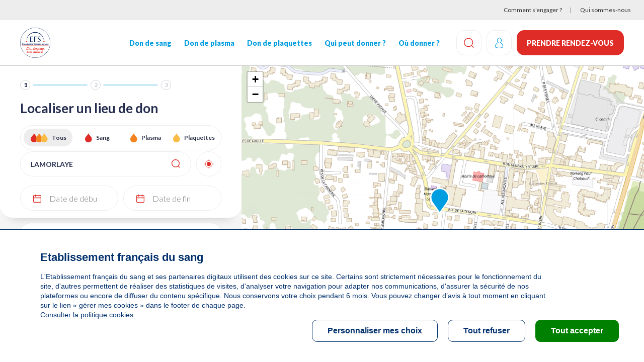

--- FILE ---
content_type: text/html; charset=UTF-8
request_url: https://dondesang.efs.sante.fr/trouver-une-collecte?ville=LAMORLAYE
body_size: 10998
content:
<!DOCTYPE html>
<html lang="fr" dir="ltr" prefix="content: http://purl.org/rss/1.0/modules/content/  dc: http://purl.org/dc/terms/  foaf: http://xmlns.com/foaf/0.1/  og: http://ogp.me/ns#  rdfs: http://www.w3.org/2000/01/rdf-schema#  schema: http://schema.org/  sioc: http://rdfs.org/sioc/ns#  sioct: http://rdfs.org/sioc/types#  skos: http://www.w3.org/2004/02/skos/core#  xsd: http://www.w3.org/2001/XMLSchema# ">
  <head>
    <!-- appYuser web performance measurements -->
    <script type="text/javascript">var QWA={}; QWA.startTime=new Date().getTime();</script>
    <meta charset="utf-8" />
<script type="text/javascript">// Duration in milliseconds to wait while the Kameleoon application file is loaded
  var kameleoonLoadingTimeout = 1000;

  window.kameleoonQueue = window.kameleoonQueue || [];
  window.kameleoonStartLoadTime = new Date().getTime();
  if (! document.getElementById("kameleoonLoadingStyleSheet") && ! window.kameleoonDisplayPageTimeOut) {
    var kameleoonS = document.getElementsByTagName("script")[0];
    var kameleoonCc = "* { visibility: hidden !important; background-image: none !important; }";
    var kameleoonStn = document.createElement("style");
    kameleoonStn.type = "text/css";
    kameleoonStn.id = "kameleoonLoadingStyleSheet";
    if (kameleoonStn.styleSheet) {
      kameleoonStn.styleSheet.cssText = kameleoonCc;
    } else {
      kameleoonStn.appendChild(document.createTextNode(kameleoonCc));
    }
    kameleoonS.parentNode.insertBefore(kameleoonStn, kameleoonS);
    window.kameleoonDisplayPage = function(fromEngine) {
      if (!fromEngine) {
        window.kameleoonTimeout = true;
      }
      if (kameleoonStn.parentNode) {
        kameleoonStn.parentNode.removeChild(kameleoonStn);
      }
    };
    window.kameleoonDisplayPageTimeOut = window.setTimeout(window.kameleoonDisplayPage, kameleoonLoadingTimeout);
  }</script>
<script src="//ztyk7lcfsj.kameleoon.io/engine.js" fetchpriority="high" async="" type="text/javascript"></script>
<link rel="canonical" href="https://dondesang.efs.sante.fr/trouver-une-collecte" />
<meta property="og:site_name" content="Etablissement francais du sang" />
<meta property="og:type" content="article" />
<meta property="og:url" content="https://dondesang.efs.sante.fr/trouver-une-collecte" />
<meta property="og:title" content="Cartographie des collectes" />
<meta property="og:description" content="Accueil Don de sang – Prenez rendez-vous pour donner votre sang, votre plasma ou vos plaquettes partout en France. Rejoignez-nous, devenez donneurs !" />
<meta property="og:image" content="https://dondesang.efs.sante.fr/sites/default/files/styles/wide_1920_2x_/public/2026-01/Header%20site%20LP%20-%201920%20x%20960%202.png?itok=5WsEgBDO" />
<meta property="og:image" content="https://dondesang.efs.sante.fr/sites/default/files/styles/wide_1440_2x_/public/2026-01/Header%20site%20LP%20-%201920%20x%20960%202.png?h=d2a1113a&amp;itok=hLJRJjNN" />
<meta property="og:image" content="https://dondesang.efs.sante.fr/sites/default/files/styles/wide_1024_2x_/public/2026-01/Header%20site%20LP%20-%201920%20x%20960%202.png?h=5cb51d8f&amp;itok=HggQNppL" />
<meta property="og:image" content="https://dondesang.efs.sante.fr/sites/default/files/styles/767x1442_2x_header_banner_/public/2026-01/Header%20site%20LP%20-%201920%20x%20960%202.png?h=e6ba0538&amp;itok=4CyTgaZC" />
<meta property="og:image" content="https://dondesang.efs.sante.fr/sites/default/files/styles/wide_1920/public/2026-01/Header%20site%20LP%20-%201920%20x%20960%202.png?itok=RicGx9yw" />
<meta property="og:image" content="https://dondesang.efs.sante.fr/sites/default/files/styles/wide_1920_2x_/public/2025-02/SliderWeb-DonPlasma-F%C3%A9vrier2025.jpg?itok=DxnS1qmW" />
<meta property="og:image" content="https://dondesang.efs.sante.fr/sites/default/files/styles/wide_1440_2x_/public/2025-02/SliderWeb-DonPlasma-F%C3%A9vrier2025.jpg?itok=cxygIRNz" />
<meta property="og:image" content="https://dondesang.efs.sante.fr/sites/default/files/styles/wide_1024_2x_/public/2025-02/SliderWeb-DonPlasma-F%C3%A9vrier2025.jpg?itok=tKsPxibA" />
<meta property="og:image" content="https://dondesang.efs.sante.fr/sites/default/files/styles/767x1442_2x_header_banner_/public/2025-02/SliderWeb-DonPlasma-F%C3%A9vrier2025.jpg?itok=yDBssKhS" />
<meta property="og:image" content="https://dondesang.efs.sante.fr/sites/default/files/styles/wide_1920/public/2025-02/SliderWeb-DonPlasma-F%C3%A9vrier2025.jpg?itok=YGF69Cna" />
<meta property="og:image" content="https://dondesang.efs.sante.fr/sites/default/files/styles/wide_1920_2x_/public/2025-10/EFS-DonDeSang-SliderHiver2025_0.jpg?itok=BuPLieOl" />
<meta property="og:image" content="https://dondesang.efs.sante.fr/sites/default/files/styles/wide_1440_2x_/public/2025-10/EFS-DonDeSang-SliderHiver2025_0.jpg?itok=bi2_sGNI" />
<meta property="og:image" content="https://dondesang.efs.sante.fr/sites/default/files/styles/wide_1024_2x_/public/2025-10/EFS-DonDeSang-SliderHiver2025_0.jpg?itok=lYaPR1pY" />
<meta property="og:image" content="https://dondesang.efs.sante.fr/sites/default/files/styles/767x1442_2x_header_banner_/public/2025-10/EFS-DonDeSang-SliderHiver2025_0.jpg?itok=cjEglgmy" />
<meta property="og:image" content="https://dondesang.efs.sante.fr/sites/default/files/styles/wide_1920/public/2025-10/EFS-DonDeSang-SliderHiver2025_0.jpg?itok=hlK64_Im" />
<meta property="fb:app_id" content="8810969833" />
<meta name="MobileOptimized" content="width" />
<meta name="HandheldFriendly" content="true" />
<meta name="viewport" content="width=device-width, initial-scale=1.0" />
<script type="text/javascript">function initTcVars() {const default_data = JSON.parse('{"env_template":"funnel_carto","env_work":"prod","env_device":"d","page":"collecte_localisation","page_chapter1":"parcours_de_don","funnel":[{"step":"funnel.step","entree":"carte","etape":"carte","type_don":"don_de_sang","etape_detail":"choix_centre_don"}],"isLogged":"false"}');function getQuizSessionData() {return {is_quiz_done: window.sessionStorage.getItem('tc_vars_quiz_done') === '1',type_quiz_done: [{"sang": window.sessionStorage.getItem('tc_vars_quiz_types_sang') === null ? '' : window.sessionStorage.getItem('tc_vars_quiz_types_sang') === '1' ? 'OK' : 'KO',"plasma": window.sessionStorage.getItem('tc_vars_quiz_types_plasma') === null ? '' : window.sessionStorage.getItem('tc_vars_quiz_types_plasma') === '1' ? 'OK' : 'KO',"plaquette": window.sessionStorage.getItem('tc_vars_quiz_types_plaquette') === null ? '' : window.sessionStorage.getItem('tc_vars_quiz_types_plaquette') === '1' ? 'OK' : 'KO',},],}};function getMarketingSessionData() {const result = JSON.parse(window.sessionStorage.getItem('tc_vars_marketing') || '{}');const query = new URLSearchParams(window.location.search);if (query.size) {const map = {'at_medium': 'src_medium','at_campaign': 'src_campaign','at_variant': 'src_variant','at_region': 'src_region','at_type_donation': 'src_type_donation','at_category': 'src_category','at_socialmedia': 'src_socialmedia','at_partner': 'src_partner','at_format': 'src_format','at_channel': 'src_channel'};Object.keys(map).forEach(_in => {const p = query.get(_in);p && (result[map[_in]] = p);});window.sessionStorage.setItem('tc_vars_marketing', JSON.stringify(result));}return result;};tc_vars = {...default_data,...getQuizSessionData(),...getMarketingSessionData(),}}let tc_vars = {};initTcVars();</script>
<link rel="icon" href="/themes/custom/efs/favicon.png" type="image/png" />

    <title>Cartographie des collectes | Etablissement francais du sang</title>
    <link rel="stylesheet" media="all" href="/sites/default/files/css/css_vaUYlQ7ww8oVwRiENuwXJ0xkcghjiTK_qWuB7duOYBo.css?delta=0&amp;language=fr&amp;theme=efs&amp;include=eJxNjEEOwyAMBD8E4UnIxC5BNdjCoIjfN20PyW1ndrX0spBZErC3sbi07OhSbyaK2EVRzvY1cYc-JHfQY4WL_YN9o_O_mTakhjtGXDgjl_SsK5lBpp3FyCl0-L1YwD4VeLvNNpvOxMUOQmfLBtWQwOgDCppHEQ" />
<link rel="stylesheet" media="all" href="/sites/default/files/css/css_IFm1lskleFvoOTvm37po9CGB4FkwbDYa53v8-a3uP2A.css?delta=1&amp;language=fr&amp;theme=efs&amp;include=eJxNjEEOwyAMBD8E4UnIxC5BNdjCoIjfN20PyW1ndrX0spBZErC3sbi07OhSbyaK2EVRzvY1cYc-JHfQY4WL_YN9o_O_mTakhjtGXDgjl_SsK5lBpp3FyCl0-L1YwD4VeLvNNpvOxMUOQmfLBtWQwOgDCppHEQ" />

    
    <link rel="preconnect" href="https://fonts.googleapis.com">
    <link rel="preconnect" href="https://fonts.gstatic.com" crossorigin>
    <link href="https://fonts.googleapis.com/css2?family=Lato:ital,wght@0,300;0,400;0,700;0,900;1,400&display=swap" rel="stylesheet">
      <script type="text/javascript">
window.RY=(function(e){var t=["identify","track","trackLink","trackForm","transaction","page","profile","sync","consent","reject","start","stop","optin","optout"];var n="realytics";var r=function(e){return!!(e&&(typeof e=="function"||typeof e=="object"))};var i=function(e,t){return function(){var n=Array.prototype.slice.call(arguments);if(!e[t])e[t]=[];e[t].push(n?n:[]);if(!e["_q"])e["_q"]=[];e["_q"].push(t)}};var s=function(r){for(var s=0;s < t.length;s++){var o=t[s];if(r)e[r][o]=i(e._q[r],o);else e[o]=e[n][o]=i(e._q[n],o)}};var o=function(t,r,i){var o=t?t:n;if(!e[o])e[o]={};if(!e._q[o])e._q[o]={};if(r)e._q[o]["init"]=[[r,i?i:null]];s(t)};if(!e._v){if(!e._q){e._q={};o(null,null,null)}e.init=function(e,n){var i=n?r(n)?n["name"]?n["name"]:null:n:null;if(i&&t)for(var s=0;s < t.length;s++)if(i==t[s]||i=="init")return;o(i,e,r(n)?n:null);var u=function(e){var t=document.createElement("script");t.type="text/javascript";t.async=true;t.src=("https:"==document.location.protocol?"https://":"http://")+e;var n=document.getElementsByTagName("script")[0];n.parentNode.insertBefore(t,n)};u("i.realytics.io/tc.js?cb="+(new Date).getTime());u("cdn-eu.realytics.net/realytics-1.2.min.js")}}return e})(window.RY||{});
RY.init("ry-f4g410kq");
RY.page();
</script>
      <script type="text/javascript">
RY.track('dds_trouver_collecte');
</script>
  </head>
  <body>
        <a href="#main-content" class="visually-hidden focusable">
      Aller au contenu principal
    </a>
    
      <div class="dialog-off-canvas-main-canvas" data-off-canvas-main-canvas>
    <div class="header-sticky">
      <div class="topbar container-fluid bg-light">
        <div>
    <div role="navigation" aria-labelledby="block-menuheadersecondaire-menu" id="block-menuheadersecondaire">
            
  <h2  class="visually-hidden" id="block-menuheadersecondaire-menu">Menu header secondaire</h2>
  

        

    <ul class="menutopbar">
          <li class="menu-item">
        <a href="/comment-s-engager" data-at-internet-type="navigation" data-at-internet-placement="header" data-drupal-link-system-path="node/5">Comment s’engager ?</a>
      </li>
          <li class="menu-item">
        <a href="/qui-sommes-nous" data-at-internet-type="navigation" data-at-internet-placement="header" data-drupal-link-system-path="node/14">Qui sommes-nous</a>
      </li>
      </ul>


  </div>

  </div>

    </div>
  
<header class="site-header js-site-header" role="banner">
  <div class="container">
    <div class="logo-wrap">
      <button type="button" aria-label="Navigation" class="site-header__burger btn btn-icon js-site-header-burger">
        <span aria-hidden="true"></span>
        <span aria-hidden="true"></span>
        <span aria-hidden="true"></span>
      </button>
      <div class="logo-list">
        
  <a href="https://dondesang.efs.sante.fr/">  <img loading="lazy" src="/sites/default/files/2026-01/LOGO_EFS_Filet_0.svg" alt="logo EFS" typeof="foaf:Image" />

</a>




      </div>
    </div>
      <div class="nav-wrapper">
  <div id="block-efssearchlinkblock">
  
    
      <a class="site-header__search-button js-search-btn btn-icon" href="https://dondesang.efs.sante.fr/recherche">
  <span class="icon-loop"></span>
  <span class="sr-only">Effectuez une recherche</span>
</a>

  </div>


  <nav role="navigation" aria-labelledby="block-efs-main-menu-menu" id="block-efs-main-menu">
                      
    <div  class="visually-hidden" id="block-efs-main-menu-menu">Navigation principale</div>
    

              
                       <ul class="menu-main" data-drupal-selector="menu-main">                                       <li class="menu-main__item">                <a href="/don-de-sang" data-at-internet-type="navigation" data-at-internet-placement="header" class="menu-main__link" data-drupal-link-system-path="node/1541">Don de sang</a>
              </li>
                                  <li class="menu-main__item">                <a href="/don-de-plasma" data-at-internet-type="navigation" data-at-internet-placement="header" class="menu-main__link" data-drupal-link-system-path="node/1551">Don de plasma</a>
              </li>
                                  <li class="menu-main__item">                <a href="/don-de-plaquettes" data-at-internet-type="navigation" data-at-internet-placement="header" class="menu-main__link" data-drupal-link-system-path="node/1559">Don de plaquettes</a>
              </li>
                                  <li class="menu-main__item">                <a href="/qui-peut-donner" target="_self" data-at-internet="1" data-at-internet-name="qui_peut-donner" data-at-internet-type="navigation" data-at-internet-placement="header" class="menu-main__link" data-drupal-link-system-path="node/3">Qui peut donner&nbsp;?</a>
              </li>
                                  <li class="menu-main__item">                <a href="/ou-donner" target="_self" data-at-internet="1" data-at-internet-name="où-donner" data-at-internet-type="navigation" data-at-internet-placement="header" class="menu-main__link" data-drupal-link-system-path="node/4">Où donner&nbsp;?</a>
              </li>
        </ul>
   

      </nav>

  <div class="topbar mobile">
    <nav>
      

    <ul class="menutopbar">
          <li class="menu-item">
        <a href="/comment-s-engager" data-at-internet-type="navigation" data-at-internet-placement="header" data-drupal-link-system-path="node/5">Comment s’engager ?</a>
      </li>
          <li class="menu-item">
        <a href="/qui-sommes-nous" data-at-internet-type="navigation" data-at-internet-placement="header" data-drupal-link-system-path="node/14">Qui sommes-nous</a>
      </li>
      </ul>


    </nav>
  </div>

  <div class="nav-footer">
    <div>
  
    
      <a class="btn-donation btn btn-primary" href="/dispatch" data-at-internet data-at-internet-name="je_prends_rdv_header" data-at-internet-type="action" data-at-internet-placement="header">
    Prendre rendez-vous
</a>

  </div>

  </div>
</div>
<div id="block-efssearchlinkblock">
  
    
      <a class="site-header__search-button js-search-btn btn-icon" href="https://dondesang.efs.sante.fr/recherche">
  <span class="icon-loop"></span>
  <span class="sr-only">Effectuez une recherche</span>
</a>

  </div>
<div id="block-efsmoncompteblock">
  
    
      

  <form class="openid-connect-login-form" data-drupal-selector="openid-connect-login-form" action="/trouver-une-collecte?ville=LAMORLAYE" method="post" id="openid-connect-login-form" accept-charset="UTF-8">
  <div class="site-header__account btn btn-icon use-ajax"><input data-drupal-selector="edit-openid-connect-client-efs-login" type="submit" id="edit-openid-connect-client-efs-login" name="efs" value="Log in with efs" class="button js-form-submit form-submit" />
<span class="icon-user"></span></div><input autocomplete="off" data-drupal-selector="form-ggvtdifs1geuzxb5qxavymivjokjnipfkzaeiako6bu" type="hidden" name="form_build_id" value="form-GgvTdiFS1GeuzxB5qXavymiVJOKjnIPFKzaeiAkO6bU" />
<input data-drupal-selector="edit-openid-connect-login-form" type="hidden" name="form_id" value="openid_connect_login_form" />

</form>


  </div>
<div id="block-efsjedonneblock">
  
    
      <a class="btn-donation btn btn-primary" href="/dispatch" data-at-internet data-at-internet-name="je_prends_rdv_header" data-at-internet-type="action" data-at-internet-placement="header">
    Prendre rendez-vous
</a>

  </div>


  </div>
</header>


    <div class="highlighted-wrapper" data-highlight-wrapper>
    <div data-efs-status-message></div>
<div data-drupal-messages-fallback class="hidden"></div>

  </div>

</div>




<main class="site-main" role="main">
  <a id="main-content" tabindex="-1"></a>
  <div class="layout-content">
        <div>
        <div id="block-efs-content">
  
    
      <div class="maps-outer-wrapper view-left js-map-container">
  <div class="maps-mobile-filters no-bg">
    <div class="maps-mobile-filters__tab-switch flex">
      <button class="js-switch-tab left btn btn-no-bg is-active">Liste </button>
      <button class="js-switch-tab right btn btn-no-bg">Carte <span class="icon-marker"></span></button>
    </div>
    <button class="btn btn-icon js-open-filters"><span class="icon-settings"></span></button>
  </div>
  <div class="map-left">
    <div class="map-v2 js-map-filters">
      <div class="map-left__inner">
        <div class="">
        <nav class="steps-progress" aria-label="Étapes pour la prise de rendez-vous">
            <ul class="etapes" data-active-etape="etape-1">
            <li aria-current="step" class="etape-1 active ">1</li>
            <li  class="etape-2 ">2</li>
            <li  class="etape-3 ">3</li>
          </ul>
        </nav>
        </div>
        <form class="cartography-filter-form map-form" data-drupal-selector="cartography-filter-form" action="/trouver-une-collecte?ville=LAMORLAYE" method="post" id="cartography-filter-form" accept-charset="UTF-8">
  <fieldset data-drupal-selector="edit-group-top" id="edit-group-top" class="js-form-item form-item js-form-wrapper form-wrapper">
      <legend>
    <span class="fieldset-legend"></span>
  </legend>
  <div class="fieldset-wrapper">
                
<div class="js-form-item form-item js-form-type-textfield form-item-group-top-ville js-form-item-group-top-ville">
      <label for="edit-group-top-ville" class="js-form-required form-required">Localiser un lieu de don</label>
        <input placeholder="Entrez votre ville ou code postal" data-drupal-selector="edit-group-top-ville" type="text" id="edit-group-top-ville" name="group-top[ville]" value="LAMORLAYE" size="64" maxlength="64" class="form-text required" required="required" aria-required="true" />

        </div>
<span class="btn-icon btn-gps data-tagcommander-click-action" data-at-internet-click="Geolocalisation" data-at-internet-placement="body" id="edit-gps"><span class="icon-gps"></span></span><input class="data-tagcommander-click-action button js-form-submit form-submit" data-at-internet-click="Rechercher" data-drupal-selector="edit-group-top-submit" type="submit" id="edit-group-top-submit" name="op" value="Rechercher" />

          </div>
</fieldset>
<fieldset data-drupal-selector="edit-group-mobile" id="edit-group-mobile" class="js-form-item form-item js-form-wrapper form-wrapper">
        <div class="fieldset-wrapper">
                <fieldset class="data-tagcommander-click-action-option fieldgroup form-composite js-form-item form-item js-form-wrapper form-wrapper" data-drupal-selector="edit-group-mobile-type-don" id="edit-group-mobile-type-don--wrapper">
        <legend>
    <h1><span class="fieldset-legend">Localiser un lieu de don</span></h1>
  </legend>
    <div class="fieldset-wrapper">
                <div id="edit-group-mobile-type-don">
<div class="js-form-item form-item js-form-type-radio form-item-group-mobile-type-don js-form-item-group-mobile-type-don">
        <input class="data-tagcommander-click-action-option form-radio" data-drupal-selector="edit-group-mobile-type-don-all" type="radio" id="edit-group-mobile-type-don-all" name="group-mobile[type_don]" value="all" checked="checked" />

        <label for="edit-group-mobile-type-don-all" class="option">Tous</label>
      </div>

<div class="js-form-item form-item js-form-type-radio form-item-group-mobile-type-don js-form-item-group-mobile-type-don">
        <input class="data-tagcommander-click-action-option form-radio" data-drupal-selector="edit-group-mobile-type-don-s" type="radio" id="edit-group-mobile-type-don-s" name="group-mobile[type_don]" value="S" />

        <label for="edit-group-mobile-type-don-s" class="option">Sang</label>
      </div>

<div class="js-form-item form-item js-form-type-radio form-item-group-mobile-type-don js-form-item-group-mobile-type-don">
        <input class="data-tagcommander-click-action-option form-radio" data-drupal-selector="edit-group-mobile-type-don-p" type="radio" id="edit-group-mobile-type-don-p" name="group-mobile[type_don]" value="P" />

        <label for="edit-group-mobile-type-don-p" class="option">Plasma</label>
      </div>

<div class="js-form-item form-item js-form-type-radio form-item-group-mobile-type-don js-form-item-group-mobile-type-don">
        <input class="data-tagcommander-click-action-option form-radio" data-drupal-selector="edit-group-mobile-type-don-q" type="radio" id="edit-group-mobile-type-don-q" name="group-mobile[type_don]" value="Q" />

        <label for="edit-group-mobile-type-don-q" class="option">Plaquettes</label>
      </div>
</div>

          </div>
</fieldset>

<div class="js-form-item form-item js-form-type-textfield form-item-group-mobile-date js-form-item-group-mobile-date form-no-label">
        <input placeholder="Date de début" inputmode="none" readonly="readonly" list="autocompleteOff" autocomplete="off" class="data-tagcommander-click-action form-text" data-at-internet-click="Date de début" data-drupal-selector="edit-group-mobile-date" type="text" id="edit-group-mobile-date" name="group-mobile[date]" value="" size="60" maxlength="128" />

        </div>

<div class="js-form-item form-item js-form-type-textfield form-item-group-mobile-date-fin js-form-item-group-mobile-date-fin form-no-label">
        <input placeholder="Date de fin" inputmode="none" readonly="readonly" list="autocompleteOff" autocomplete="off" class="data-tagcommander-click-action form-text" data-at-internet-click="Date de fin" data-drupal-selector="edit-group-mobile-date-fin" type="text" id="edit-group-mobile-date-fin" name="group-mobile[date_fin]" value="" size="60" maxlength="128" />

        </div>

          </div>
</fieldset>
<input autocomplete="off" data-drupal-selector="form-lrpgrpv2tbdfxhj3q3jqkosg5wgt322szd3t3b9laqe" type="hidden" name="form_build_id" value="form-lrpgRpV2tbdfxHj3q3jQkosG5wgt322SZd3T3b9LAQE" />
<input data-drupal-selector="edit-cartography-filter-form" type="hidden" name="form_id" value="cartography_filter_form" />

</form>


        <div class="cartography-datepicker">
          <div class="datepicker-dropdown js-datepicker-dropdown">
            <div class="js-cartography-datepicker"></div>
            <div class="form-item" style="display: none;">
              <a href="#" class="btn btn-primary js-submit-cartography-date">Appliquer</a>
            </div>
          </div>
        </div>

        <div class="cartography-datepicker-fin">
          <div class="datepicker-dropdown js-datepicker-dropdown-fin">
            <div class="js-cartography-datepicker-fin"></div>
            <div class="form-item" style="display: none;">
              <a href="#" class="btn btn-primary js-submit-cartography-date-fin">Appliquer</a>
            </div>
          </div>
        </div>

      </div>
    </div>
    <div class="maps-result-block map-left__inner">

      <div class="collectes-list">
                  
<div class="card-location  marker-id-0182LOS500" marker-id="0182LOS500" marker-rdv-id="018.2.LOS500" data-lat="49.154396060000003" data-lon="2.43966007">
  <div class="flex">
    <div class="card-location__img">
      <picture>
              </picture>
    </div>
    <div class="card-location__detail flex">
      <div>
        <div class="card-location__header flex">
                                    <h4 class="card-location__title">LAMORLAYE <span>(Rue de la Tenure - 60260)</span></h4>
                                <div class="card-location__header__right flex">
            <span class="card-location__distance"></span>
            
    <button
            class="btn-fav js-btn-fav fav-on-modal"
            data-gr-code="LOS500"
            data-lp-code="2"
    >
            <span class="icon-star fav-on-modal" data-link=""
                  data-gr="LOS500"></span>
        <span class="icon-star-full"></span>
    </button>

          </div>
        </div>
        <div class="card-location__type-wrapper">
          <div class="card-location__location-type">
                          <span class="icon-marker icon-marker--mobile"></span>
              Collecte Mobile
                      </div>
          <ul class="card-location__donation-type flex">
                          <li><span class="icon-drop icon-drop--sang"></span> Sang</li>
                                              </ul>
        </div>
      </div>
      <div class="card-location__info flex">
                              <div class="calendar-text"><span class="calendar disable"></span> Le samedi 24 janvier de 09h à 12h30</div>
                                        </div>
    </div>
  </div>

        <div class="card-location__actions">
              <a class="btn btn-secondary" href="https://dondesang.efs.sante.fr/trouver-une-collecte/018.2.LOS500/sang">Détails de la collecte</a>
          </div>
      
</div>

              </div>
    </div>
  </div>

  <div class="map-right">
    <div class="maps-map-block">
      <div id="collectes-list-map" class="collectes-list-map-v2">
        <div id="map" class="map"></div>
      </div>
    </div>

    <div class="map-timeslot-wrap">
      
    </div>
  </div>
</div>

<!-- Modal RDV detail wrapper-->
<div id="modal-rdv" data-class="modal-right" style="display: none">
  <div class="detail-rdv">
    
  </div>

</div>

  </div>

    </div>

<div>
        <div id="efs-js-loader" class="loader js-loader hidden">
        <div class="ajax-progress-throbber"></div>
    </div>

        <div id="efs-popin-container"></div>
</div>

  </div></main>

  </div>

    
    <script type="application/json" data-drupal-selector="drupal-settings-json">{"path":{"baseUrl":"\/","pathPrefix":"","currentPath":"trouver-une-collecte","currentPathIsAdmin":false,"isFront":false,"currentLanguage":"fr","currentQuery":{"getMapSquare":"{\u0022northEastLatitude\u0022:\u002249.15689606\u0022,\u0022northEastLongitude\u0022:\u00222.4443329640069393\u0022,\u0022southWestLatitude\u0022:\u002249.151896060000006\u0022,\u0022southWestLongitude\u0022:\u00222.4349871759930606\u0022}","ville":"LAMORLAYE"}},"pluralDelimiter":"\u0003","suppressDeprecationErrors":true,"ajaxPageState":{"libraries":"[base64]","theme":"efs","theme_token":null},"ajaxTrustedUrl":{"form_action_p_pvdeGsVG5zNF_XLGPTvYSKCf43t8qZYSwcfZl2uzM":true},"atinternet_id":511147,"atinternet_additional_events":{"name":"funnel.step","data":{"entree":"carte","etape":"carte","type_don":"don_de_sang","etape_detail":"choix_centre_don"}},"atinternet":{"page_name":"collecte_localisation","chapter1":"parcours_de_don","chapter2":null,"chapter3":null},"data":{"results":[{"lat":49.15439606,"lon":2.43966007,"marker":"\/modules\/custom\/efs_cartography\/img\/marker-filled-blue.svg","id":"0182LOS500"}],"num_results":1,"results_list":[{"view":"\n\u003Cdiv class=\u0022card-location  marker-id-0182LOS500\u0022 marker-id=\u00220182LOS500\u0022 marker-rdv-id=\u0022018.2.LOS500\u0022 data-lat=\u002249.154396060000003\u0022 data-lon=\u00222.43966007\u0022\u003E\n  \u003Cdiv class=\u0022flex\u0022\u003E\n    \u003Cdiv class=\u0022card-location__img\u0022\u003E\n      \u003Cpicture\u003E\n              \u003C\/picture\u003E\n    \u003C\/div\u003E\n    \u003Cdiv class=\u0022card-location__detail flex\u0022\u003E\n      \u003Cdiv\u003E\n        \u003Cdiv class=\u0022card-location__header flex\u0022\u003E\n                                    \u003Ch4 class=\u0022card-location__title\u0022\u003ELAMORLAYE \u003Cspan\u003E(Rue de la Tenure - 60260)\u003C\/span\u003E\u003C\/h4\u003E\n                                \u003Cdiv class=\u0022card-location__header__right flex\u0022\u003E\n            \u003Cspan class=\u0022card-location__distance\u0022\u003E\u003C\/span\u003E\n            \n    \u003Cbutton\n            class=\u0022btn-fav js-btn-fav fav-on-modal\u0022\n            data-gr-code=\u0022LOS500\u0022\n            data-lp-code=\u00222\u0022\n    \u003E\n            \u003Cspan class=\u0022icon-star fav-on-modal\u0022 data-link=\u0022\u0022\n                  data-gr=\u0022LOS500\u0022\u003E\u003C\/span\u003E\n        \u003Cspan class=\u0022icon-star-full\u0022\u003E\u003C\/span\u003E\n    \u003C\/button\u003E\n\n          \u003C\/div\u003E\n        \u003C\/div\u003E\n        \u003Cdiv class=\u0022card-location__type-wrapper\u0022\u003E\n          \u003Cdiv class=\u0022card-location__location-type\u0022\u003E\n                          \u003Cspan class=\u0022icon-marker icon-marker--mobile\u0022\u003E\u003C\/span\u003E\n              Collecte Mobile\n                      \u003C\/div\u003E\n          \u003Cul class=\u0022card-location__donation-type flex\u0022\u003E\n                          \u003Cli\u003E\u003Cspan class=\u0022icon-drop icon-drop--sang\u0022\u003E\u003C\/span\u003E Sang\u003C\/li\u003E\n                                              \u003C\/ul\u003E\n        \u003C\/div\u003E\n      \u003C\/div\u003E\n      \u003Cdiv class=\u0022card-location__info flex\u0022\u003E\n                              \u003Cdiv class=\u0022calendar-text\u0022\u003E\u003Cspan class=\u0022calendar disable\u0022\u003E\u003C\/span\u003E Le samedi 24 janvier de 09h \u00e0 12h30\u003C\/div\u003E\n                                        \u003C\/div\u003E\n    \u003C\/div\u003E\n  \u003C\/div\u003E\n\n        \u003Cdiv class=\u0022card-location__actions\u0022\u003E\n              \u003Ca class=\u0022btn btn-secondary\u0022 href=\u0022https:\/\/dondesang.efs.sante.fr\/trouver-une-collecte\/018.2.LOS500\/sang\u0022\u003ED\u00e9tails de la collecte\u003C\/a\u003E\n          \u003C\/div\u003E\n      \n\u003C\/div\u003E\n"}],"points":[{"isMDD":false,"collections":[{"date":"2026-01-24T00:00:00","groupCode":"LOS500","id":1106654,"isPublic":true,"isPublishable":true,"lpCode":"2","morningEndTime":"12:30:00","morningStartTime":"09:00:00","afternoonEndTime":null,"afternoonStartTime":null,"nature":"Commune","urlBlood":"efs.link\/2HGM4","urlPlasma":"","urlPlatelet":"","convocationLabelLong":"LAMORLAYE\nSamedi 24 janvier de 9h \u00e0 12h30\nFOYER CULTUREL\nRue de la Tenure","convocationLabelSMS":"LAMORLAYE le 24\/01","tauxRemplissage":85,"children":[],"nbPlacesRestantesST":12,"nbPlacesTotalesST":80,"nbPlacesReserveesST":68,"nbPlacesRestantesPLA":null,"nbPlacesTotalesPLA":null,"nbPlacesReserveesPLA":null,"nbPlacesRestantesCPA":null,"nbPlacesTotalesCPA":null,"nbPlacesReserveesCPA":null,"proposePlanningRdv":false}],"address1":null,"address2":"Rue de la Tenure","city":"LAMORLAYE","convocationLabel":"FOYER CULTUREL","distance":30.421121348574,"fullAddress":"Rue de la Tenure 60260 LAMORLAYE","giveBlood":1,"givePlasma":0,"givePlatelet":0,"regionCode":"018","groupCode":"LOS500","latitude":49.15439606,"longitude":2.43966007,"name":"FOYER CULTUREL","postCode":"60260","samplingLocationCode":"2","horaires":null,"infos":null,"metro":null,"bus":null,"tram":null,"parking":null,"debutInfos":null,"finInfos":null,"ville":null,"id":"0182LOS500","phone":null,"urlBlood":null,"urlPlasma":null,"urlPlatelets":null,"id_non_rdv":"018.2.LOS500"}],"getMapSquare":{"northEastLatitude":"49.15689606","northEastLongitude":"2.4443329640069393","southWestLatitude":"49.151896060000006","southWestLongitude":"2.4349871759930606"},"debug_map":false,"show_rdv_banner":false,"admin_text":{"id":[{"value":"27"}],"uuid":[{"value":"7e18fd11-ae2e-46c5-b093-d61c5449b398"}],"label":[{"value":"Carto"}],"type":[{"target_id":"carto"}],"context":[{"value":"a:0:{}"}],"changed":[{"value":"1763996146"}],"metatag":[{"tag":"meta","attributes":{"name":"title","content":"Cartographie des collectes | Etablissement francais du sang"}},{"tag":"link","attributes":{"rel":"canonical","href":"https:\/\/dondesang.efs.sante.fr\/trouver-une-collecte"}},{"tag":"meta","attributes":{"property":"og:site_name","content":"Etablissement francais du sang"}},{"tag":"meta","attributes":{"property":"og:type","content":"article"}},{"tag":"meta","attributes":{"property":"og:url","content":"https:\/\/dondesang.efs.sante.fr\/trouver-une-collecte"}},{"tag":"meta","attributes":{"property":"og:title","content":"Cartographie des collectes"}},{"tag":"meta","attributes":{"property":"og:description","content":"Accueil Don de sang \u2013 Prenez rendez-vous pour donner votre sang, votre plasma ou vos plaquettes partout en France. Rejoignez-nous, devenez donneurs !"}},{"tag":"meta","attributes":{"property":"og:image","content":"https:\/\/dondesang.efs.sante.frVotre prochain don"}},{"tag":"meta","attributes":{"property":"og:image","content":"https:\/\/dondesang.efs.sante.frc\u0027est pour quand ? En savoir plus"}},{"tag":"meta","attributes":{"property":"og:image","content":"https:\/\/dondesang.efs.sante.fr\/sites\/default\/files\/styles\/wide_1920_2x_\/public\/2026-01\/Header%20site%20LP%20-%201920%20x%20960%202.png?itok=5WsEgBDO 2x\u0022 media=\u0022screen and (min-width: 1441px)\u0022 type=\u0022image\/png\u0022 width=\u00221920\u0022 height=\u0022960\u0022\/\u003E"}},{"tag":"meta","attributes":{"property":"og:image","content":"https:\/\/dondesang.efs.sante.fr\/sites\/default\/files\/styles\/wide_1440_2x_\/public\/2026-01\/Header%20site%20LP%20-%201920%20x%20960%202.png?h=d2a1113a\u0026itok=hLJRJjNN 2x\u0022 media=\u0022screen and (min-width: 1025px)\u0022 type=\u0022image\/png\u0022 width=\u00221440\u0022 height=\u0022750\u0022\/\u003E"}},{"tag":"meta","attributes":{"property":"og:image","content":"https:\/\/dondesang.efs.sante.fr\/sites\/default\/files\/styles\/wide_1024_2x_\/public\/2026-01\/Header%20site%20LP%20-%201920%20x%20960%202.png?h=5cb51d8f\u0026itok=HggQNppL 2x\u0022 media=\u0022screen and (min-width: 768px)\u0022 type=\u0022image\/png\u0022 width=\u00221024\u0022 height=\u0022769\u0022\/\u003E"}},{"tag":"meta","attributes":{"property":"og:image","content":"https:\/\/dondesang.efs.sante.fr\/sites\/default\/files\/styles\/767x1442_2x_header_banner_\/public\/2026-01\/Header%20site%20LP%20-%201920%20x%20960%202.png?h=e6ba0538\u0026itok=4CyTgaZC 2x\u0022 media=\u0022(min-width: 450px)\u0022 type=\u0022image\/png\u0022 width=\u0022767\u0022 height=\u0022600\u0022\/\u003E"}},{"tag":"meta","attributes":{"property":"og:image","content":"https:\/\/dondesang.efs.sante.fr\/sites\/default\/files\/styles\/wide_1920\/public\/2026-01\/Header%20site%20LP%20-%201920%20x%20960%202.png?itok=RicGx9yw"}},{"tag":"meta","attributes":{"property":"og:image","content":"https:\/\/dondesang.efs.sante.frle traitement est en vous\u00a0 Je prends rendez-vous"}},{"tag":"meta","attributes":{"property":"og:image","content":"https:\/\/dondesang.efs.sante.fr\/sites\/default\/files\/styles\/wide_1920_2x_\/public\/2025-02\/SliderWeb-DonPlasma-F%C3%A9vrier2025.jpg?itok=DxnS1qmW 2x\u0022 media=\u0022screen and (min-width: 1441px)\u0022 type=\u0022image\/jpeg\u0022 width=\u00221920\u0022 height=\u0022960\u0022\/\u003E"}},{"tag":"meta","attributes":{"property":"og:image","content":"https:\/\/dondesang.efs.sante.fr\/sites\/default\/files\/styles\/wide_1440_2x_\/public\/2025-02\/SliderWeb-DonPlasma-F%C3%A9vrier2025.jpg?itok=cxygIRNz 2x\u0022 media=\u0022screen and (min-width: 1025px)\u0022 type=\u0022image\/jpeg\u0022 width=\u00221440\u0022 height=\u0022720\u0022\/\u003E"}},{"tag":"meta","attributes":{"property":"og:image","content":"https:\/\/dondesang.efs.sante.fr\/sites\/default\/files\/styles\/wide_1024_2x_\/public\/2025-02\/SliderWeb-DonPlasma-F%C3%A9vrier2025.jpg?itok=tKsPxibA 2x\u0022 media=\u0022screen and (min-width: 768px)\u0022 type=\u0022image\/jpeg\u0022 width=\u00221024\u0022 height=\u0022512\u0022\/\u003E"}},{"tag":"meta","attributes":{"property":"og:image","content":"https:\/\/dondesang.efs.sante.fr\/sites\/default\/files\/styles\/767x1442_2x_header_banner_\/public\/2025-02\/SliderWeb-DonPlasma-F%C3%A9vrier2025.jpg?itok=yDBssKhS 2x\u0022 media=\u0022(min-width: 450px)\u0022 type=\u0022image\/jpeg\u0022 width=\u0022767\u0022 height=\u0022600\u0022\/\u003E"}},{"tag":"meta","attributes":{"property":"og:image","content":"https:\/\/dondesang.efs.sante.fr\/sites\/default\/files\/styles\/wide_1920\/public\/2025-02\/SliderWeb-DonPlasma-F%C3%A9vrier2025.jpg?itok=YGF69Cna"}},{"tag":"meta","attributes":{"property":"og:image","content":"https:\/\/dondesang.efs.sante.frdevenez donneur ! Je prends rendez-vous"}},{"tag":"meta","attributes":{"property":"og:image","content":"https:\/\/dondesang.efs.sante.fr\/sites\/default\/files\/styles\/wide_1920_2x_\/public\/2025-10\/EFS-DonDeSang-SliderHiver2025_0.jpg?itok=BuPLieOl 2x\u0022 media=\u0022screen and (min-width: 1441px)\u0022 type=\u0022image\/jpeg\u0022 width=\u00221920\u0022 height=\u0022960\u0022\/\u003E"}},{"tag":"meta","attributes":{"property":"og:image","content":"https:\/\/dondesang.efs.sante.fr\/sites\/default\/files\/styles\/wide_1440_2x_\/public\/2025-10\/EFS-DonDeSang-SliderHiver2025_0.jpg?itok=bi2_sGNI 2x\u0022 media=\u0022screen and (min-width: 1025px)\u0022 type=\u0022image\/jpeg\u0022 width=\u00221440\u0022 height=\u0022720\u0022\/\u003E"}},{"tag":"meta","attributes":{"property":"og:image","content":"https:\/\/dondesang.efs.sante.fr\/sites\/default\/files\/styles\/wide_1024_2x_\/public\/2025-10\/EFS-DonDeSang-SliderHiver2025_0.jpg?itok=lYaPR1pY 2x\u0022 media=\u0022screen and (min-width: 768px)\u0022 type=\u0022image\/jpeg\u0022 width=\u00221024\u0022 height=\u0022512\u0022\/\u003E"}},{"tag":"meta","attributes":{"property":"og:image","content":"https:\/\/dondesang.efs.sante.fr\/sites\/default\/files\/styles\/767x1442_2x_header_banner_\/public\/2025-10\/EFS-DonDeSang-SliderHiver2025_0.jpg?itok=cjEglgmy 2x\u0022 media=\u0022(min-width: 450px)\u0022 type=\u0022image\/jpeg\u0022 width=\u0022767\u0022 height=\u0022600\u0022\/\u003E"}},{"tag":"meta","attributes":{"property":"og:image","content":"https:\/\/dondesang.efs.sante.fr\/sites\/default\/files\/styles\/wide_1920\/public\/2025-10\/EFS-DonDeSang-SliderHiver2025_0.jpg?itok=hlK64_Im"}},{"tag":"meta","attributes":{"property":"fb:app_id","content":"8810969833"}},{"tag":"meta","attributes":{"name":"@type","content":"ImageObject","group":"schema_image_object","schema_metatag":true}}],"field_button_label_mobile":[{"value":"Carte"}],"field_comment_s_y_rendre_title":[{"value":"COMMENT VOUS Y RENDRE ?"}],"field_crdv_cta":[{"value":"Prendre rendez-vous"}],"field_crdv_hyperlink_text":[{"value":"Modifier le cr\u00e9neau s\u00e9lectionn\u00e9"}],"field_crdv_sub_title":[{"value":"Avant de le confirmer, nous vous invitons \u00e0 v\u00e9rifier que vous pouvez donner votre sang."}],"field_crdv_sub_title_plaquettes":[{"value":"Avant de le confirmer, nous vous invitons \u00e0 v\u00e9rifier que vous pouvez donner vos plaquettes."}],"field_crdv_sub_title_plasma":[{"value":"Avant de le confirmer, nous vous invitons \u00e0 v\u00e9rifier que vous pouvez donner votre plasma."}],"field_crdv_title":[{"value":"Vous avez selectionn\u00e9 un rendez-vous"}],"field_f_placeholder_address":[{"value":"Entrez votre ville ou code postal"}],"field_f_popin_title":[{"value":"S\u00e9lectionnez vos filtres."}],"field_f_title":[{"value":"Localiser un lieu de don"}],"field_first_button_label_mobile":[{"value":"Liste"}],"field_mdfn_cta":[{"value":"MODIFIER MON RENDEZ-VOUS"}],"field_no_rdv_message":[{"value":"\u003Cp\u003EVous pourrez bient\u00f4t r\u00e9server votre don !\u003C\/p\u003E\r\n\r\n\u003Cp\u003ESi la collecte a lieu dans moins de 10 jours, l\u0027accueil se fait sans RDV.\u003C\/p\u003E\r\n","format":"basic_html"}],"field_not_public_content":[{"value":"Attention, cette collecte est en acc\u00e8s restreint. Vous ne pouvez y participer que si vous faites partie des membres de ce groupe"}],"field_not_public_cta":[{"value":"VALIDER"}],"field_not_public_title":[{"value":"Collecte en acc\u00e8s restreint."}],"field_pass_content":[{"value":"Vous souhaitez prendre rendez-vous? Indiquez le mot de passe qui vous a \u00e9t\u00e9 communiqu\u00e9 par les organisateurs."}],"field_pass_cta":[{"value":"Valider"}],"field_pass_title":[{"value":"Cette collecte est priv\u00e9e. "}],"field_period_list":[{"target_id":"969","target_revision_id":"8013"},{"target_id":"970","target_revision_id":"8014"},{"target_id":"971","target_revision_id":"8015"}],"field_placeholder":[{"value":"Mot de passe..."}],"field_popin_error_cta_text":[{"value":"Fermer"}],"field_popin_error_text":[{"value":"Une erreur est survenue. Veuillez nous excuser.","format":null}],"field_popin_error_title":[{"value":"Incident technique"}],"field_private_error_message":[{"value":"Le mot de passe est incorrect"}],"field_rl_title":[{"value":"VOS R\u00c9F\u00c9RENTS LOCAUX"}],"period_list":[{"text":"Dans la semaine","days":"7"},{"text":"Dans le mois","days":"30"},{"text":"Dans le trimestre","days":"90"}]}},"icons_url":"\/modules\/custom\/efs_cartography\/img\/","center":{"latitude":46.92863469527167,"longtitude":2.43896484375},"api":{"v":3,"base_url":"https:\/\/oudonner.api.efs.sante.fr\/carto-api\/v3","map_padding":"0.05"},"not_public":{"title":"Collecte en acc\u00e8s restreint.","description":"Attention, cette collecte est en acc\u00e8s restreint. Vous ne pouvez y participer que si vous faites partie des membres de ce groupe","cta":"VALIDER"},"csp":{"nonce":"gUT6XSBbO5CD-q3lIo7d7A"},"efs_autologout":{"message":"Votre session a expir\u00e9. Veuillez vous reconnecter.","ttl":3600},"user":{"uid":0,"permissionsHash":"b9e6b14429561125fdeaecf846e127e5afcec83f27f939f21109e45a2a832d87"}}</script>
<script src="/sites/default/files/js/js_yuSRr2koBXo_rDi47LowdHNImRQ1w1F86ycY7b5t-e8.js?scope=footer&amp;delta=0&amp;language=fr&amp;theme=efs&amp;include=eJyFjVEOwiAQRC9kw5EIwpSS0l2yu7Xx9io0UeOHfzMvLzOY1a0V8Em4JT7ogll9sEIGIZj7rr6WvNgfR9KtGzGIcZbQlvtLmT76RDiGw0SIY-LMg-9qvLkNqiEjVlZ0foLuN26FfqhasF07ZrpykFQou3d83vBaoA_XjGOA"></script>
<script src="https://cdnjs.cloudflare.com/ajax/libs/jquery.inputmask/5.0.7-beta.23/jquery.inputmask.min.js"></script>
<script src="/sites/default/files/js/js_rHiLRBcAHkccMn_vnl8qxDZXawMkg7LVy45-40AHEEk.js?scope=footer&amp;delta=2&amp;language=fr&amp;theme=efs&amp;include=eJyFjVEOwiAQRC9kw5EIwpSS0l2yu7Xx9io0UeOHfzMvLzOY1a0V8Em4JT7ogll9sEIGIZj7rr6WvNgfR9KtGzGIcZbQlvtLmT76RDiGw0SIY-LMg-9qvLkNqiEjVlZ0foLuN26FfqhasF07ZrpykFQou3d83vBaoA_XjGOA"></script>
<script src="https://cdnjs.cloudflare.com/ajax/libs/jquery-cookie/1.4.1/jquery.cookie.min.js"></script>

          <div id="dydu-root"></div>
    
      <script async src="https://www.googletagmanager.com/gtag/js?id=DC-12638796" data-category="5" type="text/tc_privacy"></script>
<script data-category="5" type="text/tc_privacy">
  window.dataLayer = window.dataLayer || [];
  function gtag(){dataLayer.push(arguments);}
  gtag('js', new Date());

  gtag('config', 'DC-12638796');
</script>
<!-- End of global snippet: Please do not remove -->
<!--
Event snippet for EFS - DDS Page Trouver Collecte on https://dondesang.efs.sante.fr/trouver-une-collecte: Please do not remove.
Place this snippet on pages with events you’re tracking. 
Creation date: 11/29/2022
-->
<script data-category="5" type="text/tc_privacy">
  gtag('event', 'conversion', {
    'allow_custom_scripts': true,
    'send_to': 'DC-12638796/ddsp_ld/ddsclc+standard'
  });
</script>
          <script src="https://cdn.doyoudreamup.com/dydubox/configurations/prod/cc8e323e-0d03-4d45-9897-1a502fef34b7/ac1b0003-8245-1a07-8182-463c28160004/loader.js"></script>
        <!-- appYuser web performance measurements -->
    <script src="https://tracker.quadran.eu/qa-combined.js" type="text/javascript"></script>
    <script type="text/javascript">QWATracker.activate("a7784764b2a8e661b0b38cd9bde6f4f");</script>

    <script type="text/javascript" src="https://cdn.tagcommander.com/5648/tc_EFS_2.js?cachebuster"></script>


  </body>
</html>


--- FILE ---
content_type: image/svg+xml
request_url: https://dondesang.efs.sante.fr/sites/default/files/2026-01/LOGO_EFS_Filet_0.svg
body_size: 26249
content:
<?xml version="1.0" encoding="UTF-8"?>
<svg xmlns="http://www.w3.org/2000/svg" baseProfile="tiny" version="1.2" viewBox="0 0 500 500">
  <!-- Generator: Adobe Illustrator 28.6.0, SVG Export Plug-In . SVG Version: 1.2.0 Build 709)  -->
  <g>
    <g id="Calque_1">
      <g>
        <path d="M250,0C183.2,0,120.5,26,73.3,73.2,26,120.4,0,183.2,0,250s26,129.5,73.2,176.7c47.2,47.2,110,73.2,176.8,73.2s129.5-26,176.7-73.2c47.2-47.2,73.2-110,73.2-176.7s-26-129.5-73.2-176.7C379.5,26,316.8,0,250,0" fill="#fff"/>
        <rect x="27.6" y="292.8" width="444.9" height="2.6" fill="#e1251b"/>
        <polygon points="103.4 235.4 122.8 235.4 103.4 222.5 84 235.4 103.4 235.4" fill="#e1251b"/>
        <polygon points="396.6 222.5 416 222.5 396.6 235.4 377.2 222.5 396.6 222.5" fill="#e1251b"/>
        <g>
          <path d="M392.2,359.4c-1.2,3.9-3.3,8.4,2.2,8.7,3.6.2,8.4-2,11-3.5,2-1.1,2.2-1.9,1.9-3.6,0-.6-.6-1-1.2-.7-.9.3-1.9,1-3.4,1.6-2.1.9-4.2,1.3-5.4,1.1-2.2-.4.9-6,1.6-9.4,1.2-6.5-3.4-7.1-9.8-8.6,0,0-.7-2.1-2-2.3-2.5-.5-4.4,1.9-3.2,4.4.3.8.8,1.3,1.4,1.6-.3.8-1.2,3.2-1.5,3.9-3.8,8.8-7,11.8-9.1,11.4-2-.4-1-7.4.5-12.9,1.3-4.6,1.7-5.9.8-6.5-1-.7-5-1-6.8,2-1.6,2.6-9.5,16.9-14.4,16.2-3.1-.4,4-13.6,5.6-16.8.9-1.9-1.1-3-2.9-2.6-.7.1-1.3.5-1.8,1-3.5,3-12.5,19-21.3,19.8-2.8.2-3.6-1.2-3.5-1.2,10.4-4.6,12.8-11.4,12.6-14.3-.2-2.6-2.3-5.3-5.9-5.4-1.5,0-2.6.2-4.2.9-5.9,2.7-9,11.3-8.2,17.3,0,0-4.1,2.1-6.4,2.5-1.4.2-1.2-1.2-.9-2.9,1-4.5,2.1-7.5,2.6-10.5.2-1.3.5-2.8.3-4-.2-1.8-1.7-2.9-3.6-2.6-2.6.3-8.1,7.7-13.1,13,0,0,0,0,0,0,1.5-5.7,2.9-12.7-.5-12.7-4.7,0-12.8,19.2-16.9,19.2s4.5-19.4-1.8-19.4-13.3,11.8-15.1,14.5c0,.1,0,.1,0,0,1.4-3,6.5-14.9,1-14.9s-6.1.3-12.4,2.7c-1.1-.7-2.6-1.2-4.4-1.1-6.4.3-15.8,7.4-16,16.1-4.1,2.4-10.2.3-5.3-8.5,1.3-2.5,11.7-20,12.8-22.2.7-1.3,1.7-2.4,1-4.2-.4-1-1-2-2-2.1-1.1-.1-2.7,2.6-2.9,3.1-1.2,1.9-9.2,15-9.6,15.7-.4.6-.8,1.3-1.2,2.1-1-1.7-3-3.1-6.4-3.1-6.4,0-17.9,11-17.6,20.1.1,2.6,1.7,6.3,7.6,6.3s9-3.4,12-7.7c0,0,0,0,0,0,.2,3,1.9,5.3,3.6,6.1,3.1,1.5,6.9-.1,8.8-1.6,1,1.7,2.9,3,6.4,3,8.8,0,16.8-10.3,15.7-18.5,0-.2,0-.4-.2-.5,2.6-.8,5.7-1.1,7.1-1-1.6,5.4-6.4,19.1-2.3,19.1,3.8,0,13.6-15.6,15.2-15.5,2.5.1-3,16.4,4.1,16.4s15-14.8,16.1-16.7c0-.1,0,0,0,0-2.1,9.1-3.2,15.3-.7,15.3s7.4-7.8,14.7-16.5c0,0,0,0,0,0-.6,2.5-2.5,10.8-2.6,14.4,0,2.8,2,3.8,4.8,3.5,2.1-.2,5-1.2,9.3-3.4.9,2.4,4.3,4.3,7.3,4.1,6.4-.6,12.7-6.7,18.2-13.8,0-.1.1-.2,0,0-1,2.2-5.3,13,1.7,13.5,9,.6,15.2-14.5,16.2-16.4,0-.1,0,0,0,0-3.5,13.4,0,16.2,4.5,16.2,9.5,0,13.9-18.7,13.9-18.7,1.5.2,5.1.8,5.4,3.6.1,1.2-1,4-1.7,6.3M214.8,362.2c-1.3,0-2.5-.6-2.7-2.2-.4-5.6,8-14.3,12.1-14.7,1.8-.2,3.3.8,3.5,2.4.4,2.9-8.8,14.5-13,14.5M245.6,362.8c-1.3,0-2.5-.9-2.6-2.5-.3-4.7,6-10.5,10.1-11.9-.2.7-.2,2,.6,2.9.8.9,2,1.1,2.8.9,1-.2,1.6-.4,1.8-.6-2.4,8.4-8.9,11.4-12.7,11.1M338.8,346.4c3.3,1.7-2,9.4-9.2,12.9.3-8.3,6.5-14.3,9.2-12.9" fill="#e1251b"/>
          <path d="M174,352.9c-3.6,8.7-5,15.2,1.4,15.2s7.8-1.7,10.7-3.3c2-1.1,2.6-1.6,2.2-3.3-.2-.9-.8-1.1-1.4-1-1.2.3-1.8.6-3.5,1.2-2.5,1-6.2,1.9-7.4,1.3-1.7-.9,1.6-7,3.8-12.4,1.7-4.2,1.8-6,.9-6.6-1-.7-3.6-1.1-6.1,1.8-2,2.3-11.5,16.9-15.2,15.9-3.3-.8,3.8-12,5.3-15.1.9-1.9-.4-3.3-2.4-2.6-1.7.6-6.8,6.8-16.1,9.1,2.2-2.4,4.8-6.3,4.8-12.4,0-12.5-14.4-21.8-35.1-20.6-7.6.4-19.3,2.5-21.7,4.8-.4.4-.5.9-.5,1.4,0,1.3.3,2.3.3,2.3l4.8-1.2c3-.6,11.1-2.7,18.5-2.6.6,0,1.1,0,1.6,0,0,0-14.7,25.7-15.9,29.7-.4,1.4-.5,2.8.1,4.1,1.1,1.9,3.1,1.1,3.3-.2.1-.8.5-1.6.9-2.3.8-1.5,16.9-30,17-30,9.2.7,19.6,5.6,19.6,16,0,16.9-39.5,23.2-46.8,23.2s-4.4.3-4.5,1.5c0,.8-.3,2.6,7,2.4,8.9-.2,16.2-2.1,21.4-3.2,6.5-1.3,24.2-7.5,35.4-12.7,1-.4-8.2,15.2,1.5,15.2s14.9-13.2,16.2-15.6c0,0,0,0,0,0" fill="#e1251b"/>
          <path d="M164.8,402.3c1.5-4.7,1.9-6.4.9-7-1-.7-3.9-.7-6.2,2,0,0,0,0-.1.1-2.2,3-8.5,16-13.7,15.4-2.7-.3,2.9-12.2,4.5-15.7.9-2.1-.7-3.5-2.7-2.9-.7.2-1.1.5-1.8,1.1-4,3.4-10.4,17.1-15.6,17.1s-1.7-3.9,1.4-10.5c.6-1.3,2.1-4.5,1.7-5.6-.7-1.9-2-2.3-2-2.3-.9-.2-2.1,1.8-2.9,3.3-1-1.9-3.1-3.2-6.4-3.2-5.4,0-15.3,7.9-14.9,18,0,2.9,1.5,7.1,7.4,7.1s7.5-2.7,10.3-6.4c0,4.1,1.8,6.1,4.2,6,0,0,.9,0,1.9-.4,1.5-.6,3.1-1.7,4.6-3.4,4.1-4.2,7.6-10.4,8.1-10.6,1-.5-6.5,14.6,1.8,14.6s13.3-12.4,14.5-15c0,0,0,0,0,0-2.7,8-2.2,14.7,4.2,15.6,4.3.6,9.4-.8,15.1-6.2,2.6,9.8,13.4,5.3,17,.9,1.5-1.9,1.3-2.9.9-3.6-.5-.8-1.4-.9-3,.4-2.6,2.1-5.8,4.3-8.1,3.9-6.7-1,.3-15.6,10.8-15.3,3.6,0,.9-4.3-2.5-4.3s-8.8,4.5-10.6,7.4c.2-7-7-10.1-12.9-4-1.5,1.6-2.7,3.4-1.7,5.4.6,1.4,2.8,1.2,3.7,0,3.6-5.4,6.4-5.5,6.5-.9,0,6.6-6.3,12.2-12.4,12-4.5-.2-4.2-4.8-1.7-12.6M115,413.2c-1.3,0-2.8-1.1-2.9-2.8-.4-6,6.3-13.1,10.6-13.1s3.6,1.2,3.9,2.9c.4,3.1-7.2,13-11.6,13" fill="#e1251b"/>
          <path d="M300.9,391.2c-1.6-.3-2.8.4-3,1.8-.2,1.4.6,2.3,2,2.6,1.5.3,3.2-.1,3.5-1.9.2-1.1-.9-2.3-2.6-2.6" fill="#e1251b"/>
          <path d="M378,396.4c-1-.1-3.3-.2-4.1.9-2.3,3.8-8.1,17-13,17s-3.2-2.6-.8-9.5c1.6-4.5,4.1-9.9,6.3-14.8.2-.5.4-1,.8-1.1,3.3-.3,11.4-.8,13.8-2.6.3-.3.7-.7.7-1.2,0-.5-.8-.6-1.2-.7-1.9,0-3.8.1-5.6.1-3.5,0-2.3,0-5.8,0,.9-1.9,1.8-3.7,2.7-5.5.7-1.3.2-2.4-1-2.7-.8-.2-2,.3-2.7,1.4-.4.7-3.6,6.1-4,6.6-.5.2-5.3.2-7.4.1-1.4,0-1.9.7-1.3,2,.5,1,1.7,1.7,3.1,2,.9.2,2.5.1,3.7.2,0,0-5.8,11.1-8.4,17.7-.6,1.4-.9,2.7-1.1,4-2.1,2-3.4,2.4-4.3,2.4-2.3,0-1.2-5-.6-9.6.2-1.3.5-2.8.3-4-.4-2.5-2.2-4.1-4.9-2.4-1.3.8-2.3,1.8-3.7,3.2-1.2,1.2-10.5,11-10,9.9,4.2-7,5.7-12.3,2.9-12.3s-8.9,18.2-19.7,18.2-3.4-1.7-3.4-1.7c9.8-4.4,12.3-10.5,12.3-13.5s-2.2-5.4-5.7-5.4-2.6.3-4.2.9c-6,2.5-8.8,10.6-8,16.5,0,0-4.5,1.9-5.8,1.9-3.6,0-2-5.5-.4-9.7,1-2.6.9-2.2,1.3-3.1.9-1.8.7-2.4.2-3-.5-.5-1.6-1.7-2.6-.4-1.8,2.5-4.6,8.5-5.5,12.9-1.8,1.5-6.1,3.3-7.6,3.3-3.6,0-1.9-5.5-.4-9.7,1.7-4.4,4.1-9.9,6.3-14.8.2-.5.4-1,.8-1.1,3.3-.2,11.4-.8,13.8-2.6.3-.3.7-.7.7-1.2,0-.5-.8-.6-1.2-.7-1.9,0-3.8.1-5.6.1-3.5,0-2.3,0-5.8,0,.9-1.9,1.8-3.7,2.7-5.5.6-1.3-.2-2.3-1.1-2.6-.8-.3-1.9.2-2.7,1.4-.5.9-3.5,5.8-4,6.6-.5.2-5.3.2-7.4.1-1.4,0-1.9.7-1.3,2,.5,1,1.8,1.7,3.1,2,.9.2,2.7,0,3.7.2,0,0-5.8,11.1-8.4,17.7-.4,1-.7,2-.9,2.9-3.3,3.4-4.8,3.6-5.9,3.5-1.6-.2-2.4-4.3.7-10.2.6-1.2,2.1-4,1.7-5-.6-1.6-1.8-1.8-1.8-1.8-.9-.1-2.1,1.6-2.8,2.9-1-1.7-3.1-3-6.3-3-5.2,0-14.7,7.8-14.6,16.6-1.9,1.2-4.5,2.6-5.4.8-1.2-2.4,8.5-17.2,0-17.6-2.9-.1-5.6,1.4-8.1,3.3.7-2.3,1.6-5.7,1.6-6.2,0-1.4-1.3-2.4-2.4-2.5-.7,0-1.2,0-1.9,1-.8,1.1-3,4.1-3.9,5.1-3.1,3.7-6.5,7.3-14.1,13-1.1.8-1.5,1.6-.7,2.7.9,1.2,2.1,1,3.7.4,2.4-.9,9-5.6,10.9-8.5,0,.6-.1,1.1-.5,1.7-3.9,7.4-7.7,14.1-11.1,20.1-1.4,2.4-2.3,4.1-3.5,6.6-.6,1.3-.2,2.4,1,3.1,1.2.8,2.6,0,3.1-1.1.9-1.7,1.7-3.4,2.7-5,3.8-7,8.7-15.1,12.3-21.4,3.5-5.1,5.5-7.5,8.4-7.5,4.6,0-2.1,8.9-2.9,13.3-1.5,8.5,7.1,5,11.7,2.4,1,1.6,2.8,3,6.3,3s7.4-2.4,10.2-5.8c.1,7.2,6.9,6.7,11.5.9.7,2.7,2.8,4.4,6.6,4.4s7.5-3,8.5-3.9c1.3,3.6,4.4,3.9,6.1,3.9,3.2,0,8.4-3,8.4-2.9,1.6,2.8,4.9,4,7.9,3.8,4-.3,7.9-2.8,11.5-6.5,0,0,0,0,0,0-.4.8-2.6,5.5,1.4,5.5s2.2-.9,2.8-1.5c5.8-5.8,13.9-14.2,14.5-14.7-.6,2.4-1.1,9.5-.9,11.8.4,6.2,6.5,5.7,10.9.7.3.7.7,1.3,1.1,1.7,1.1,1.2,3.1,2.2,5.8,2.1,9.3-.1,17-18.2,17-18.2,0,0,2.2,6.8,4.3,12,.6,1.5,0,2.2-1,2.6-3.2,1.1-5.9-1.6-6.5-2.1-.4-.3-1.5,1.9-1.5,2.8,0,1.5,2.4,3.7,5.6,3.7,6.6.1,7.7-4.1,6.5-8.5-.8-3.1-2.5-8.9-3.8-12.3-.6-1.7-1.7-2.1-2.6-2.2M254.4,414c-1.3,0-2.7-1.1-2.8-2.6-.4-5.5,6.5-12.4,10.7-12.4s3.1.6,3.3,2.2c.4,2.9-7,12.8-11.2,12.8M316.9,398.4c3.2,1.7-1.7,8.8-8.8,12.3.3-8.2,6.2-13.7,8.8-12.3" fill="#e1251b"/>
          <polygon points="304.5 288.9 306.2 285 309.2 285 307.5 288.9 304.5 288.9" fill="#00205c"/>
          <polygon points="233.3 283.6 233.3 265.1 245.7 265.1 245.7 268.2 237.4 268.2 237.4 272.5 244.3 272.5 244.3 275.6 237.4 275.6 237.4 283.6 233.3 283.6" fill="#00205c"/>
          <path d="M252.4,273.1h2.1c1.8,0,2.9-.7,2.9-2.5s-1.1-2.5-2.9-2.5h-2.1v5.1ZM257.9,283.6l-3.5-7.5h-1.9v7.5h-4.1v-18.4h5.9c4.9,0,7.2,2.1,7.2,5.5s-.9,3.9-3.2,4.7l4,8.2h-4.4Z" fill="#00205c"/>
          <path d="M269.7,276.6h4l-2-7.5h0l-2,7.5ZM263.9,283.6l5.3-18.5h5.2l5.1,18.5h-3.9l-1-3.9h-5.6l-1.2,3.9h-3.9Z" fill="#00205c"/>
          <polygon points="282.2 283.6 282.2 265.1 286.6 265.1 292.3 276.1 292.3 276.1 292.3 265.1 296.1 265.1 296.1 283.6 292.2 283.6 286 271.7 285.9 271.7 285.9 283.6 282.2 283.6" fill="#00205c"/>
          <path d="M304.1,278.1c0,2,1,2.6,2.6,2.6s2.7-.6,2.7-2.6v-1.2h4.1v.8c0,4.5-2.8,6.2-6.7,6.2s-6.7-1.7-6.7-6.2v-6.6c0-4.6,2.8-6.2,6.7-6.2s6.7,1.6,6.7,6.2h0s-4.1,0-4.1,0v-.5c0-2-1-2.6-2.7-2.6s-2.6.6-2.6,2.6v7.5Z" fill="#00205c"/>
          <path d="M320.9,276.6h4l-2-7.5h0l-2,7.5ZM315.1,283.6l5.3-18.5h5.2l5.1,18.5h-3.9l-1-3.9h-5.6l-1.2,3.9h-3.9Z" fill="#00205c"/>
          <rect x="332.9" y="265.1" width="4.1" height="18.4" fill="#00205c"/>
          <path d="M349.6,270.3c-.7-1.8-1.6-2.5-3-2.5s-2.2.8-2.2,2c0,2.8,9,3,9,8.7s-2.5,5.3-6.8,5.3-5.9-1.6-6.9-5.2l4-.7c.5,2.2,1.9,3,3.1,3s2.5-.8,2.5-2.2c0-3.5-9.1-3.5-9.1-8.7s2.2-5.2,6.4-5.2,5.8,1.8,6.5,4.5l-3.6.9Z" fill="#00205c"/>
          <path d="M369,280.4h1.4c2.2,0,3.5-.9,3.5-3.7v-4.9c0-2.6-1-3.7-3.5-3.7h-1.4v12.2ZM364.9,265.1h5.7c4.7,0,7.2,1.7,7.4,6.4v5.6c-.2,4.7-2.8,6.4-7.4,6.4h-5.7v-18.5Z" fill="#00205c"/>
          <path d="M385.8,265.1v12.9c0,1.8.9,2.7,2.9,2.7s2.9-.9,2.9-2.7v-12.9h4v12.9c0,4-2.8,5.8-6.9,5.8s-6.9-1.7-6.9-5.8v-12.9h4.1Z" fill="#00205c"/>
          <path d="M416.9,270.3c-.7-1.8-1.6-2.5-3-2.5s-2.2.8-2.2,2c0,2.8,9.1,3,9.1,8.7s-2.5,5.3-6.8,5.3-5.9-1.6-6.9-5.2l4-.7c.5,2.2,1.9,3,3.1,3s2.5-.8,2.5-2.2c0-3.5-9.1-3.5-9.1-8.7s2.2-5.2,6.4-5.2,5.8,1.8,6.5,4.5l-3.6.9Z" fill="#00205c"/>
          <path d="M427.9,276.6h4l-2-7.5h0l-2,7.5ZM422.1,283.6l5.3-18.5h5.2l5.1,18.5h-3.9l-1-3.9h-5.6l-1.1,3.9h-3.9Z" fill="#00205c"/>
          <polygon points="440.9 283.6 440.9 265.1 445.4 265.1 451 276.1 451.1 276.1 451.1 265.1 454.8 265.1 454.8 283.6 450.9 283.6 444.7 271.7 444.6 271.7 444.6 283.6 440.9 283.6" fill="#00205c"/>
          <path d="M465.2,283.8c-3.6-.2-6.1-1.9-6.1-6.1v-6.6c0-4.6,2.8-6.2,6.7-6.2s6.4,2.1,6.5,6.2h-4.1c0-2.4-1-3.1-2.5-3.1s-2.7.6-2.7,2.6v7.5c0,2.1,1,2.6,2.7,2.6s2.5-1,2.5-2.5v-1.1h-2.8v-3.7h6.9v4.2c0,1.3-.1,6.3-7.2,6.3" fill="#00205c"/>
          <polygon points="232.8 146 280.5 146 280.5 153.3 245.6 153.3 245.6 184.3 277.3 184.3 277.3 191.6 245.6 191.6 245.6 235.4 232.8 235.4 232.8 146" fill="#00205c"/>
          <path d="M338,151.1s-8.4-6.3-20.8-6.3-26.8,6.1-26.8,22.7c0,24.7,38.3,23.6,38.3,45.4s-6.6,16.7-15.6,16.7-13.5-1.6-22.9-11.7v10.6s9.5,8.1,23.4,8.1,27.9-9,27.9-25.1c0-30-38.8-28.9-38.8-47s10.5-12.8,14.9-12.8,11,.2,20.3,8.1v-8.6Z" fill="#00205c"/>
          <polygon points="179 228.2 179 191.5 210.1 191.5 210.1 184.3 179 184.3 179 153.2 213.4 153.2 213.4 146 166.2 146 166.2 235.4 214.9 235.4 214.9 228.2 179 228.2" fill="#00205c"/>
          <path d="M250.1,70.4c-77.2,0-141.5,59-147.1,142.5h.7c5.8-51.3,52.6-132.5,146.4-132.5s140.5,81.1,146.4,132.5h.7c-5.6-83.5-69.9-142.5-147.1-142.5" fill="#00205c"/>
          <polygon points="38.1 258.3 34.7 262.7 31.8 262.7 33.5 258.3 38.1 258.3" fill="#00205c"/>
          <polygon points="27.6 283.6 27.6 265.1 38.7 265.1 38.7 268.3 31.6 268.3 31.6 272.5 37 272.5 37 275.6 31.6 275.6 31.6 280.4 39 280.4 39 283.6 27.6 283.6" fill="#00205c"/>
          <polygon points="54.9 265.1 54.9 268.3 50.1 268.3 50.1 283.6 46.1 283.6 46.1 268.3 41.3 268.3 41.3 265.1 54.9 265.1" fill="#00205c"/>
          <path d="M60.8,276.6h4l-2-7.5h0l-2,7.5ZM55,283.6l5.3-18.5h5.2l5.1,18.5h-3.9l-1-3.9h-5.6l-1.1,3.9h-3.9Z" fill="#00205c"/>
          <path d="M77.2,280.7h1.7c2.1,0,3.2-1.1,3.2-2.7s-1.4-2.6-3.5-2.6h-1.4v5.3ZM77.2,272.5h1.4c1.8,0,3-.9,3-2.2s-.9-2.2-2.8-2.2h-1.6v4.4ZM73.1,265.1h5.7c4.4,0,6.9,1.6,6.9,4.8s-.9,2.9-2.6,3.8c2.3,1.2,3.1,2.2,3.1,4.5,0,3.6-2.8,5.3-7.1,5.3h-5.9v-18.4Z" fill="#00205c"/>
          <polygon points="88.9 283.6 88.9 265.1 93 265.1 93 280.4 99.5 280.4 99.5 283.6 88.9 283.6" fill="#00205c"/>
          <rect x="102.5" y="265.1" width="4.1" height="18.4" fill="#00205c"/>
          <path d="M119,270.3c-.7-1.8-1.6-2.5-3-2.5s-2.2.8-2.2,2c0,2.8,9.1,3,9.1,8.7s-2.5,5.3-6.8,5.3-5.9-1.6-6.9-5.2l4-.7c.5,2.2,1.9,3,3.1,3s2.5-.8,2.5-2.2c0-3.5-9.1-3.5-9.1-8.7s2.2-5.2,6.4-5.2,5.8,1.8,6.5,4.5l-3.6.9Z" fill="#00205c"/>
          <path d="M134.3,270.3c-.7-1.8-1.6-2.5-3-2.5s-2.2.8-2.2,2c0,2.8,9.1,3,9.1,8.7s-2.5,5.3-6.8,5.3-5.9-1.6-7-5.2l4-.7c.5,2.2,1.9,3,3.2,3s2.5-.8,2.5-2.2c0-3.5-9.1-3.5-9.1-8.7s2.2-5.2,6.4-5.2,5.8,1.8,6.5,4.5l-3.7.9Z" fill="#00205c"/>
          <polygon points="141.3 283.6 141.3 265.1 152.5 265.1 152.5 268.2 145.4 268.2 145.4 272.5 150.8 272.5 150.8 275.6 145.4 275.6 145.4 280.4 152.8 280.4 152.8 283.6 141.3 283.6" fill="#00205c"/>
          <polygon points="155.8 283.6 155.8 265.1 161 265.1 164.4 275.5 164.5 275.5 167.9 265.1 173.2 265.1 173.2 283.6 170 283.6 170 269.1 169.9 269.1 165.9 279.8 163.1 279.8 159 269.1 159 269.1 159 283.6 155.8 283.6" fill="#00205c"/>
          <polygon points="176.7 283.6 176.7 265.1 187.8 265.1 187.8 268.2 180.7 268.2 180.7 272.5 186.1 272.5 186.1 275.6 180.7 275.6 180.7 280.4 188.1 280.4 188.1 283.6 176.7 283.6" fill="#00205c"/>
          <polygon points="191.4 283.6 191.4 265.1 195.9 265.1 201.5 276.1 201.6 276.1 201.6 265.1 205.3 265.1 205.3 283.6 201.4 283.6 195.2 271.7 195.1 271.7 195.1 283.6 191.4 283.6" fill="#00205c"/>
          <polygon points="221.9 265.1 221.9 268.3 217.1 268.3 217.1 283.6 213.1 283.6 213.1 268.3 208.3 268.3 208.3 265.1 221.9 265.1" fill="#00205c"/>
        </g>
      </g>
      <g id="EFS_x5F_Filet_x5F_P">
        <g>
          <path d="M250,3.6c-65.8,0-127.7,25.6-174.2,72.2C29.2,122.3,3.6,184.2,3.6,250s25.6,127.7,72.2,174.2c46.5,46.5,108.4,72.2,174.2,72.2s127.7-25.6,174.2-72.2c46.5-46.5,72.2-108.4,72.2-174.2s-25.6-127.7-72.2-174.2C377.6,29.2,315.8,3.6,250,3.6" fill="#fff"/>
          <rect x="30.7" y="292.2" width="438.5" height="2.6" fill="#e1251b"/>
          <polygon points="105.5 235.6 124.6 235.6 105.5 222.9 86.4 235.6 105.5 235.6" fill="#e1251b"/>
          <polygon points="394.4 222.9 413.5 222.9 394.4 235.6 375.3 222.9 394.4 222.9" fill="#e1251b"/>
          <g>
            <path d="M390.1,357.9c-1.2,3.9-3.2,8.3,2.1,8.6,3.5.2,8.2-2,10.8-3.5,2-1.1,2.2-1.9,1.9-3.6,0-.6-.6-1-1.2-.7-.9.3-1.9,1-3.3,1.6-2.1.9-4.1,1.3-5.3,1.1-2.2-.4.9-5.9,1.5-9.3,1.2-6.4-3.3-7-9.6-8.5,0,0-.6-2-1.9-2.3-2.4-.5-4.3,1.9-3.2,4.4.3.8.8,1.3,1.4,1.6-.3.8-1.2,3.1-1.5,3.9-3.7,8.7-6.9,11.6-8.9,11.2-1.9-.4-1-7.3.5-12.7,1.3-4.5,1.7-5.8.8-6.4-1-.6-5-1-6.7,2-1.6,2.6-9.4,16.6-14.2,16-3.1-.4,4-13.4,5.5-16.5.9-1.9-1.1-2.9-2.9-2.6-.7.1-1.3.5-1.8,1-3.5,3-12.4,18.8-21,19.5-2.8.2-3.5-1.2-3.5-1.2,10.3-4.6,12.6-11.3,12.4-14.1-.1-2.5-2.3-5.3-5.8-5.3-1.4,0-2.6.2-4.1.9-5.8,2.7-8.9,11.1-8.1,17,0,0-4,2.1-6.3,2.4-1.4.2-1.2-1.2-.9-2.8,1-4.4,2-7.4,2.5-10.3.2-1.3.5-2.8.3-3.9-.2-1.7-1.7-2.8-3.6-2.6-2.5.3-8,7.6-12.9,12.9,0,0,0,0,0,0,1.4-5.6,2.8-12.5-.5-12.6-4.6,0-12.6,18.9-16.7,18.9s4.4-19.2-1.8-19.2-13.1,11.7-14.9,14.3c0,.1,0,.1,0,0,1.4-2.9,6.4-14.7,1-14.7s-6,.3-12.2,2.6c-1.1-.7-2.5-1.2-4.3-1.1-6.3.3-15.5,7.3-15.8,15.8-4.1,2.3-10.1.2-5.2-8.4,1.3-2.5,11.5-19.8,12.7-21.9.7-1.2,1.6-2.4,1-4.1-.4-1-1-2-2-2.1-1-.1-2.6,2.5-2.9,3-1.1,1.9-9.1,14.8-9.5,15.4-.4.6-.8,1.3-1.2,2.1-1-1.7-3-3.1-6.3-3.1-6.3,0-17.6,10.8-17.3,19.8.1,2.5,1.7,6.2,7.5,6.2s8.9-3.3,11.8-7.6c0,0,0,0,0,0,.2,2.9,1.9,5.2,3.6,6,3,1.5,6.8-.1,8.7-1.6,1,1.6,2.8,3,6.3,3,8.7,0,16.5-10.2,15.4-18.3,0-.2,0-.4-.2-.5,2.6-.8,5.6-1.1,7-1-1.6,5.3-6.3,18.8-2.3,18.8,3.7,0,13.4-15.4,15-15.3,2.5.1-3,16.2,4,16.2s14.8-14.6,15.9-16.5c0-.1,0,0,0,0-2.1,9-3.1,15-.6,15s7.3-7.7,14.5-16.2c0,0,0,0,0,0-.6,2.5-2.4,10.6-2.5,14.2,0,2.7,2,3.7,4.8,3.4,2.1-.2,5-1.2,9.2-3.4.9,2.4,4.3,4.3,7.2,4,6.3-.5,12.5-6.6,17.9-13.6,0-.1.1-.1,0,0-1,2.2-5.2,12.8,1.7,13.3,8.9.6,15-14.3,15.9-16.1,0-.1,0,0,0,0-3.4,13.2,0,16,4.4,15.9,9.4,0,13.7-18.4,13.7-18.4,1.5.2,5,.8,5.3,3.6.1,1.2-1,3.9-1.7,6.3M215.2,360.6c-1.3,0-2.5-.6-2.6-2.2-.4-5.5,7.8-14.1,12-14.5,1.8-.2,3.3.8,3.5,2.4.4,2.9-8.6,14.3-12.8,14.3M245.6,361.2c-1.3,0-2.5-.9-2.6-2.5-.3-4.6,5.9-10.3,10-11.7-.2.7-.2,2,.6,2.9.8.9,2,1.1,2.8.9,1-.2,1.5-.4,1.8-.5-2.4,8.3-8.8,11.2-12.6,11M337.5,345.1c3.2,1.7-2,9.3-9,12.7.3-8.2,6.4-14.1,9-12.7" fill="#e1251b"/>
            <path d="M175.1,351.5c-3.5,8.6-4.9,15,1.4,15s7.7-1.7,10.5-3.2c2-1.1,2.6-1.6,2.2-3.2-.2-.9-.8-1.1-1.4-1-1.1.3-1.7.5-3.4,1.2-2.5,1-6.2,1.8-7.3,1.2-1.7-.9,1.6-6.9,3.8-12.2,1.7-4.1,1.8-5.9.9-6.5-1-.6-3.5-1.1-6,1.8-2,2.3-11.3,16.6-15,15.7-3.2-.8,3.7-11.8,5.2-14.9.9-1.9-.4-3.3-2.3-2.6-1.7.6-6.7,6.7-15.9,9,2.2-2.4,4.7-6.2,4.7-12.2,0-12.3-14.2-21.5-34.6-20.3-7.5.4-19,2.4-21.4,4.7-.4.4-.5.9-.5,1.4,0,1.3.3,2.2.3,2.2l4.7-1.2c3-.6,11-2.7,18.3-2.6.6,0,1.1,0,1.6,0,0,0-14.5,25.3-15.7,29.3-.4,1.4-.5,2.7.1,4,1.1,1.9,3.1,1.1,3.2-.2.1-.8.5-1.6.9-2.3.8-1.4,16.7-29.6,16.8-29.6,9,.7,19.4,5.5,19.4,15.7,0,16.6-38.9,22.9-46.1,22.9s-4.4.2-4.5,1.4c0,.8-.3,2.5,6.9,2.4,8.8-.2,15.9-2.1,21.1-3.2,6.4-1.3,23.9-7.4,34.9-12.5.9-.4-8.1,15,1.5,15s14.7-13,15.9-15.4c0,0,0,0,0,0" fill="#e1251b"/>
            <path d="M166,400.2c1.5-4.6,1.8-6.3.9-6.9-1-.7-3.9-.7-6.1,2,0,0,0,0-.1.1-2.2,2.9-8.4,15.8-13.5,15.1-2.7-.3,2.9-12,4.4-15.5.9-2.1-.7-3.5-2.7-2.9-.7.2-1.1.4-1.8,1.1-4,3.3-10.3,16.9-15.4,16.9s-1.7-3.9,1.4-10.4c.6-1.3,2.1-4.4,1.7-5.5-.7-1.9-2-2.3-2-2.3-.9-.2-2.1,1.7-2.8,3.2-1-1.9-3-3.1-6.3-3.1-5.3,0-15.1,7.8-14.7,17.7,0,2.8,1.4,7,7.3,7s7.4-2.7,10.2-6.4c0,4.1,1.8,6,4.2,5.9,0,0,.9,0,1.9-.4,1.5-.6,3.1-1.7,4.5-3.4,4-4.1,7.5-10.2,8-10.5.9-.5-6.4,14.4,1.7,14.4s13.1-12.2,14.3-14.8c0,0,0,0,0,0-2.6,7.9-2.2,14.5,4.1,15.4,4.2.6,9.3-.8,14.9-6.1,2.6,9.6,13.2,5.2,16.8.9,1.5-1.8,1.3-2.9.9-3.5-.5-.8-1.4-.9-2.9.4-2.5,2.1-5.7,4.2-8,3.9-6.6-1,.3-15.4,10.6-15.1,3.6,0,.9-4.3-2.4-4.3s-8.7,4.4-10.4,7.3c.2-6.9-6.9-10-12.7-3.9-1.5,1.5-2.6,3.4-1.7,5.3.6,1.4,2.8,1.2,3.6,0,3.6-5.4,6.4-5.4,6.4-.8,0,6.5-6.2,12-12.2,11.8-4.5-.2-4.1-4.8-1.7-12.4M116.9,410.9c-1.3,0-2.7-1.1-2.8-2.8-.4-5.9,6.2-12.9,10.4-12.9s3.6,1.1,3.8,2.8c.4,3.1-7.1,12.9-11.4,12.9" fill="#e1251b"/>
            <path d="M300.1,389.2c-1.6-.3-2.7.4-3,1.8-.2,1.4.6,2.3,2,2.6,1.5.3,3.2-.1,3.5-1.8.2-1.1-.9-2.3-2.5-2.5" fill="#e1251b"/>
            <path d="M376.1,394.4c-.9-.1-3.3-.2-4,.9-2.3,3.7-8,16.7-12.8,16.7s-3.2-2.5-.8-9.3c1.6-4.4,4.1-9.8,6.2-14.6.2-.4.4-1,.8-1,3.2-.3,11.2-.8,13.6-2.6.3-.3.7-.7.7-1.1,0-.5-.8-.6-1.2-.6-1.9,0-3.7.1-5.6.1-3.5,0-2.2,0-5.8,0,.9-1.8,1.7-3.6,2.6-5.4.6-1.3.2-2.4-1-2.6-.8-.2-2,.2-2.7,1.4-.4.7-3.5,6-4,6.5-.5.2-5.2.2-7.3.1-1.4,0-1.8.7-1.3,2,.4,1,1.7,1.7,3.1,2,.9.2,2.5.1,3.6.2,0,0-5.7,11-8.3,17.4-.6,1.4-.9,2.7-1,3.9-2.1,2-3.3,2.4-4.2,2.4-2.2,0-1.1-4.9-.6-9.4.2-1.3.5-2.8.3-3.9-.3-2.4-2.1-4-4.8-2.4-1.3.8-2.3,1.7-3.7,3.1-1.1,1.2-10.3,10.8-9.8,9.7,4.1-6.9,5.6-12.1,2.9-12.1s-8.8,18-19.4,18-3.3-1.7-3.3-1.7c9.6-4.3,12.1-10.4,12.1-13.3s-2.2-5.3-5.6-5.3-2.6.2-4.1.9c-5.9,2.5-8.7,10.4-7.9,16.3,0,0-4.4,1.9-5.8,1.9-3.6,0-1.9-5.4-.4-9.6,1-2.6.9-2.2,1.3-3,.9-1.8.7-2.4.2-3-.5-.5-1.6-1.6-2.6-.4-1.8,2.4-4.6,8.4-5.5,12.7-1.8,1.4-6,3.3-7.5,3.3-3.5,0-1.9-5.4-.4-9.6,1.7-4.4,4.1-9.8,6.2-14.6.2-.4.4-1,.8-1,3.2-.2,11.2-.8,13.6-2.6.3-.3.7-.7.7-1.1,0-.5-.8-.6-1.2-.6-1.9,0-3.7.1-5.6.1-3.4,0-2.2,0-5.8,0,.9-1.8,1.7-3.6,2.6-5.4.6-1.3-.2-2.3-1-2.6-.8-.3-1.9.2-2.6,1.4-.5.8-3.4,5.7-4,6.5-.5.2-5.2.2-7.3.1-1.4,0-1.8.7-1.3,2,.5,1,1.7,1.7,3.1,2,.9.2,2.6,0,3.6.2,0,0-5.7,11-8.3,17.4-.4,1-.7,1.9-.9,2.9-3.2,3.4-4.7,3.5-5.8,3.4-1.6-.2-2.3-4.2.7-10,.6-1.2,2.1-4,1.7-5-.6-1.6-1.8-1.7-1.8-1.7-.9-.1-2.1,1.6-2.8,2.9-1-1.7-3-3-6.2-3-5.2,0-14.4,7.7-14.4,16.3-1.8,1.2-4.4,2.5-5.3.7-1.2-2.4,8.4-17,0-17.4-2.8-.1-5.5,1.4-8,3.3.7-2.3,1.6-5.6,1.6-6.1,0-1.4-1.3-2.4-2.3-2.4-.7,0-1.2,0-1.9,1-.8,1.1-3,4-3.9,5.1-3,3.6-6.5,7.2-13.9,12.8-1.1.8-1.5,1.6-.7,2.7.9,1.2,2.1,1,3.7.4,2.4-.9,8.9-5.5,10.7-8.4,0,.6-.1,1-.5,1.7-3.8,7.3-7.5,13.9-10.9,19.8-1.3,2.4-2.2,4-3.5,6.5-.6,1.3-.2,2.3,1,3,1.2.7,2.5,0,3.1-1.1.9-1.7,1.7-3.4,2.7-5,3.7-6.9,8.6-14.9,12.1-21.1,3.4-5,5.4-7.4,8.3-7.4,4.6,0-2.1,8.8-2.8,13.1-1.5,8.4,7,5,11.6,2.4,1,1.6,2.8,3,6.3,3s7.3-2.4,10.1-5.7c.1,7.1,6.8,6.6,11.3.9.7,2.6,2.8,4.4,6.5,4.4s7.4-2.9,8.4-3.8c1.3,3.6,4.4,3.8,6,3.8,3.1,0,8.3-3,8.3-2.9,1.6,2.7,4.8,4,7.8,3.7,4-.3,7.8-2.8,11.3-6.4,0,0,0,0,0,0-.4.8-2.6,5.4,1.4,5.4s2.2-.9,2.7-1.4c5.7-5.7,13.7-14,14.3-14.5-.5,2.4-1,9.4-.9,11.6.4,6.1,6.4,5.6,10.8.7.3.7.7,1.3,1.1,1.7,1.1,1.2,3,2.1,5.7,2.1,9.1-.1,16.8-18,16.8-18,0,0,2.2,6.7,4.2,11.9.6,1.5,0,2.2-1,2.5-3.1,1.1-5.8-1.6-6.4-2.1-.4-.3-1.5,1.8-1.5,2.8,0,1.5,2.4,3.6,5.6,3.7,6.5.1,7.6-4,6.4-8.4-.8-3.1-2.4-8.7-3.7-12.1-.6-1.6-1.6-2-2.5-2.2M254.3,411.7c-1.3,0-2.7-1-2.8-2.6-.4-5.4,6.5-12.3,10.6-12.3s3,.6,3.2,2.2c.4,2.9-6.9,12.6-11,12.6M315.9,396.3c3.2,1.7-1.7,8.7-8.7,12.1.3-8.1,6.1-13.5,8.7-12.1" fill="#e1251b"/>
            <polygon points="303.7 288.4 305.4 284.6 308.3 284.6 306.6 288.4 303.7 288.4" fill="#00205c"/>
            <polygon points="233.5 283.1 233.5 265 245.7 265 245.7 268 237.5 268 237.5 272.2 244.3 272.2 244.3 275.3 237.5 275.3 237.5 283.1 233.5 283.1" fill="#00205c"/>
            <path d="M252.4,272.8h2.1c1.8,0,2.8-.7,2.8-2.5s-1.1-2.5-2.8-2.5h-2.1v5ZM257.7,283.1l-3.5-7.4h-1.9v7.4h-4v-18.2h5.8c4.8,0,7.1,2,7.1,5.4s-.9,3.9-3.2,4.6l3.9,8.1h-4.3Z" fill="#00205c"/>
            <path d="M269.4,276.2h4l-2-7.4h0l-2,7.4ZM263.7,283.1l5.2-18.2h5.1l5.1,18.2h-3.8l-1-3.8h-5.5l-1.1,3.8h-3.8Z" fill="#00205c"/>
            <polygon points="281.7 283.1 281.7 265 286.1 265 291.6 275.7 291.7 275.7 291.7 265 295.4 265 295.4 283.1 291.5 283.1 285.4 271.4 285.4 271.4 285.4 283.1 281.7 283.1" fill="#00205c"/>
            <path d="M303.3,277.7c0,2,1,2.6,2.6,2.6s2.6-.5,2.6-2.6v-1.2h4v.8c0,4.5-2.7,6.1-6.6,6.1s-6.6-1.6-6.6-6.1v-6.5c0-4.5,2.7-6.1,6.6-6.1s6.6,1.6,6.6,6.1h0s-4,0-4,0v-.5c0-2-1-2.6-2.6-2.6s-2.6.6-2.6,2.6v7.4Z" fill="#00205c"/>
            <path d="M319.8,276.2h4l-1.9-7.4h0l-2,7.4ZM314.1,283.1l5.2-18.2h5.1l5.1,18.2h-3.8l-1-3.8h-5.5l-1.1,3.8h-3.8Z" fill="#00205c"/>
            <rect x="331.7" y="265" width="4" height="18.2" fill="#00205c"/>
            <path d="M348.1,270c-.7-1.7-1.6-2.5-2.9-2.5s-2.2.8-2.2,2c0,2.8,8.9,2.9,8.9,8.6s-2.5,5.2-6.7,5.2-5.8-1.6-6.8-5.1l4-.7c.5,2.2,1.9,3,3.1,3s2.5-.8,2.5-2.2c0-3.4-9-3.5-9-8.6s2.2-5.1,6.3-5.1,5.7,1.8,6.4,4.4l-3.6.9Z" fill="#00205c"/>
            <path d="M367.3,280h1.4c2.2,0,3.5-.9,3.5-3.6v-4.8c0-2.6-1-3.6-3.5-3.6h-1.4v12ZM363.2,265h5.6c4.6,0,7.1,1.7,7.3,6.3v5.6c-.2,4.6-2.7,6.3-7.3,6.3h-5.6v-18.2Z" fill="#00205c"/>
            <path d="M383.8,265v12.7c0,1.8.9,2.6,2.8,2.6s2.9-.9,2.9-2.6v-12.7h4v12.7c0,4-2.7,5.7-6.8,5.7s-6.8-1.7-6.8-5.7v-12.7h4Z" fill="#00205c"/>
            <path d="M414.5,270c-.7-1.7-1.5-2.5-2.9-2.5s-2.2.8-2.2,2c0,2.8,8.9,2.9,8.9,8.6s-2.5,5.2-6.7,5.2-5.8-1.6-6.9-5.1l3.9-.7c.5,2.2,1.9,3,3.1,3s2.5-.8,2.5-2.2c0-3.4-8.9-3.5-8.9-8.6s2.2-5.1,6.3-5.1,5.8,1.8,6.4,4.4l-3.6.9Z" fill="#00205c"/>
            <path d="M425.3,276.2h4l-1.9-7.4h0l-2,7.4ZM419.6,283.1l5.2-18.2h5.1l5,18.2h-3.8l-1-3.8h-5.5l-1.1,3.8h-3.9Z" fill="#00205c"/>
            <polygon points="438.2 283.1 438.2 265 442.5 265 448.1 275.7 448.2 275.7 448.2 265 451.8 265 451.8 283.1 448 283.1 441.9 271.4 441.8 271.4 441.8 283.1 438.2 283.1" fill="#00205c"/>
            <path d="M462.1,283.4c-3.5-.2-6-1.9-6-6.1v-6.5c0-4.5,2.7-6.1,6.6-6.1s6.3,2,6.4,6.2h-4c0-2.3-1-3.1-2.4-3.1s-2.6.6-2.6,2.6v7.4c0,2,1,2.6,2.6,2.6s2.4-1,2.4-2.5v-1.1h-2.8v-3.6h6.8v4.1c0,1.3-.1,6.2-7.1,6.2" fill="#00205c"/>
            <path d="M250,500c-66.8,0-129.6-26-176.8-73.2C26,379.6,0,316.8,0,250S26,120.4,73.2,73.2C120.4,26,183.2,0,250,0s129.6,26,176.8,73.2c47.2,47.2,73.2,110,73.2,176.8s-26,129.6-73.2,176.8c-47.2,47.2-110,73.2-176.8,73.2M250,3.6c-65.8,0-127.7,25.6-174.2,72.2C29.2,122.3,3.6,184.2,3.6,250s25.6,127.7,72.2,174.2c46.5,46.5,108.4,72.2,174.2,72.2s127.7-25.6,174.2-72.2c46.5-46.5,72.2-108.4,72.2-174.2s-25.6-127.7-72.2-174.2C377.6,29.2,315.8,3.6,250,3.6" fill="#00205c"/>
            <polygon points="233 147.5 280 147.5 280 154.7 245.6 154.7 245.6 185.3 276.8 185.3 276.8 192.5 245.6 192.5 245.6 235.7 233 235.7 233 147.5" fill="#00205c"/>
            <path d="M336.7,152.5s-8.2-6.2-20.5-6.2-26.4,6-26.4,22.4c0,24.3,37.7,23.2,37.7,44.7s-6.5,16.4-15.3,16.4-13.3-1.6-22.6-11.6v10.4s9.3,8,23.1,8,27.5-8.9,27.5-24.7c0-29.6-38.3-28.5-38.3-46.4s10.4-12.7,14.7-12.7,10.9.2,20.1,8v-8.5Z" fill="#00205c"/>
            <polygon points="179.9 228.6 179.9 192.4 210.7 192.4 210.7 185.2 179.9 185.2 179.9 154.7 213.9 154.7 213.9 147.5 167.3 147.5 167.3 235.6 215.3 235.6 215.3 228.6 179.9 228.6" fill="#00205c"/>
            <path d="M250,73c-76.1,0-139.5,58.2-145,140.5h.7c5.8-50.6,51.9-130.6,144.3-130.6s138.5,80,144.3,130.6h.7c-5.5-82.3-68.9-140.5-145-140.5" fill="#00205c"/>
            <polygon points="41 258.3 37.7 262.6 34.8 262.6 36.5 258.3 41 258.3" fill="#00205c"/>
            <polygon points="30.7 283.1 30.7 265 41.6 265 41.6 268 34.7 268 34.7 272.2 40 272.2 40 275.3 34.7 275.3 34.7 280 41.9 280 41.9 283.1 30.7 283.1" fill="#00205c"/>
            <polygon points="57.6 265 57.6 268 52.9 268 52.9 283.1 48.9 283.1 48.9 268 44.3 268 44.3 265 57.6 265" fill="#00205c"/>
            <path d="M63.5,276.2h4l-2-7.4h0l-2,7.4ZM57.8,283.1l5.2-18.2h5.1l5.1,18.2h-3.8l-1-3.8h-5.5l-1.1,3.8h-3.8Z" fill="#00205c"/>
            <path d="M79.6,280.2h1.7c2.1,0,3.2-1.1,3.2-2.6s-1.4-2.6-3.5-2.6h-1.4v5.2ZM79.6,272.2h1.4c1.8,0,3-.9,3-2.1s-.9-2.2-2.8-2.2h-1.6v4.3ZM75.6,265h5.6c4.3,0,6.8,1.5,6.8,4.7s-.9,2.9-2.6,3.8c2.2,1.2,3.1,2.2,3.1,4.5,0,3.6-2.8,5.2-7,5.2h-5.9v-18.2Z" fill="#00205c"/>
            <polygon points="91.2 283.1 91.2 265 95.2 265 95.2 280 101.6 280 101.6 283.1 91.2 283.1" fill="#00205c"/>
            <rect x="104.5" y="265" width="4" height="18.2" fill="#00205c"/>
            <path d="M120.8,270c-.7-1.7-1.5-2.5-2.9-2.5s-2.2.8-2.2,2c0,2.8,8.9,2.9,8.9,8.6s-2.5,5.2-6.7,5.2-5.8-1.6-6.8-5.1l4-.7c.5,2.2,1.9,3,3.1,3s2.5-.8,2.5-2.2c0-3.4-8.9-3.5-8.9-8.6s2.1-5.1,6.3-5.1,5.7,1.8,6.4,4.4l-3.6.9Z" fill="#00205c"/>
            <path d="M135.9,270c-.7-1.7-1.5-2.5-2.9-2.5s-2.2.8-2.2,2c0,2.8,8.9,2.9,8.9,8.6s-2.5,5.2-6.7,5.2-5.8-1.6-6.9-5.1l3.9-.7c.5,2.2,1.9,3,3.1,3s2.5-.8,2.5-2.2c0-3.4-8.9-3.5-8.9-8.6s2.1-5.1,6.3-5.1,5.7,1.8,6.4,4.4l-3.6.9Z" fill="#00205c"/>
            <polygon points="142.8 283.1 142.8 265 153.8 265 153.8 268 146.8 268 146.8 272.2 152.1 272.2 152.1 275.3 146.8 275.3 146.8 280 154.1 280 154.1 283.1 142.8 283.1" fill="#00205c"/>
            <polygon points="157.1 283.1 157.1 265 162.2 265 165.6 275.2 165.7 275.2 169.1 265 174.3 265 174.3 283.1 171.1 283.1 171.1 268.8 171 268.8 167.1 279.4 164.2 279.4 160.3 268.8 160.2 268.8 160.2 283.1 157.1 283.1" fill="#00205c"/>
            <polygon points="177.7 283.1 177.7 265 188.6 265 188.6 268 181.7 268 181.7 272.2 187 272.2 187 275.3 181.7 275.3 181.7 280 188.9 280 188.9 283.1 177.7 283.1" fill="#00205c"/>
            <polygon points="192.2 283.1 192.2 265 196.6 265 202.2 275.7 202.2 275.7 202.2 265 205.9 265 205.9 283.1 202 283.1 195.9 271.4 195.9 271.4 195.9 283.1 192.2 283.1" fill="#00205c"/>
            <polygon points="222.2 265 222.2 268 217.5 268 217.5 283.1 213.5 283.1 213.5 268 208.9 268 208.9 265 222.2 265" fill="#00205c"/>
          </g>
        </g>
      </g>
    </g>
  </g>
</svg>

--- FILE ---
content_type: application/javascript
request_url: https://dondesang.efs.sante.fr/sites/default/files/js/js_rHiLRBcAHkccMn_vnl8qxDZXawMkg7LVy45-40AHEEk.js?scope=footer&delta=2&language=fr&theme=efs&include=eJyFjVEOwiAQRC9kw5EIwpSS0l2yu7Xx9io0UeOHfzMvLzOY1a0V8Em4JT7ogll9sEIGIZj7rr6WvNgfR9KtGzGIcZbQlvtLmT76RDiGw0SIY-LMg-9qvLkNqiEjVlZ0foLuN26FfqhasF07ZrpykFQou3d83vBaoA_XjGOA
body_size: 74732
content:
/* @license GPL-2.0-or-later https://www.drupal.org/licensing/faq */
!function(t,i){"object"==typeof exports&&"undefined"!=typeof module?i(exports):"function"==typeof define&&define.amd?define(["exports"],i):i(t.L={});}(this,function(t){"use strict";function i(t){var i,e,n,o;for(e=1,n=arguments.length;e<n;e++){o=arguments[e];for(i in o)t[i]=o[i];}return t;}function e(t,i){var e=Array.prototype.slice;if(t.bind)return t.bind.apply(t,e.call(arguments,1));var n=e.call(arguments,2);return function(){return t.apply(i,n.length?n.concat(e.call(arguments)):arguments);};}function n(t){return t._leaflet_id=t._leaflet_id||++ei,t._leaflet_id;}function o(t,i,e){var n,o,s,r;return r=function(){n=!1,o&&(s.apply(e,o),o=!1);},s=function(){n?o=arguments:(t.apply(e,arguments),setTimeout(r,i),n=!0);};}function s(t,i,e){var n=i[1],o=i[0],s=n-o;return t===n&&e?t:((t-o)%s+s)%s+o;}function r(){return !1;}function a(t,i){var e=Math.pow(10,void 0===i?6:i);return Math.round(t*e)/e;}function h(t){return t.trim?t.trim():t.replace(/^\s+|\s+$/g,"");}function u(t){return h(t).split(/\s+/);}function l(t,i){t.hasOwnProperty("options")||(t.options=t.options?ii(t.options):{});for(var e in i)t.options[e]=i[e];return t.options;}function c(t,i,e){var n=[];for(var o in t)n.push(encodeURIComponent(e?o.toUpperCase():o)+"="+encodeURIComponent(t[o]));return (i&&-1!==i.indexOf("?")?"&":"?")+n.join("&");}function _(t,i){return t.replace(ni,function(t,e){var n=i[e];if(void 0===n)throw new Error("No value provided for variable "+t);return "function"==typeof n&&(n=n(i)),n;});}function d(t,i){for(var e=0;e<t.length;e++)if(t[e]===i)return e;return -1;}function p(t){return window["webkit"+t]||window["moz"+t]||window["ms"+t];}function m(t){var i=+new Date(),e=Math.max(0,16-(i-ri));return ri=i+e,window.setTimeout(t,e);}function f(t,i,n){if(!n||ai!==m)return ai.call(window,e(t,i));t.call(i);}function g(t){t&&hi.call(window,t);}function v(){}function y(t){if("undefined"!=typeof L&&L&&L.Mixin){t=oi(t)?t:[t];for(var i=0;i<t.length;i++)t[i]===L.Mixin.Events&&console.warn("Deprecated include of L.Mixin.Events: this property will be removed in future releases, please inherit from L.Evented instead.",(new Error()).stack);}}function x(t,i,e){this.x=e?Math.round(t):t,this.y=e?Math.round(i):i;}function w(t,i,e){return t instanceof x?t:oi(t)?new x(t[0],t[1]):void 0===t||null===t?t:"object"==typeof t&&"x" in t&&"y" in t?new x(t.x,t.y):new x(t,i,e);}function P(t,i){if(t)for(var e=i?[t,i]:t,n=0,o=e.length;n<o;n++)this.extend(e[n]);}function b(t,i){return !t||t instanceof P?t:new P(t,i);}function T(t,i){if(t)for(var e=i?[t,i]:t,n=0,o=e.length;n<o;n++)this.extend(e[n]);}function z(t,i){return t instanceof T?t:new T(t,i);}function M(t,i,e){if(isNaN(t)||isNaN(i))throw new Error("Invalid LatLng object: ("+t+", "+i+")");this.lat=+t,this.lng=+i,void 0!==e&&(this.alt=+e);}function C(t,i,e){return t instanceof M?t:oi(t)&&"object"!=typeof t[0]?3===t.length?new M(t[0],t[1],t[2]):2===t.length?new M(t[0],t[1]):null:void 0===t||null===t?t:"object"==typeof t&&"lat" in t?new M(t.lat,"lng" in t?t.lng:t.lon,t.alt):void 0===i?null:new M(t,i,e);}function S(t,i,e,n){if(oi(t))return this._a=t[0],this._b=t[1],this._c=t[2],void (this._d=t[3]);this._a=t,this._b=i,this._c=e,this._d=n;}function Z(t,i,e,n){return new S(t,i,e,n);}function E(t){return document.createElementNS("http://www.w3.org/2000/svg",t);}function k(t,i){var e,n,o,s,r,a,h="";for(e=0,o=t.length;e<o;e++){for(n=0,s=(r=t[e]).length;n<s;n++)a=r[n],h+=(n?"L":"M")+a.x+" "+a.y;h+=i?Ji?"z":"x":"";}return h||"M0 0";}function A(t){return navigator.userAgent.toLowerCase().indexOf(t)>=0;}function B(t,i,e,n){return "touchstart"===i?O(t,e,n):"touchmove"===i?W(t,e,n):"touchend"===i&&H(t,e,n),this;}function I(t,i,e){var n=t["_leaflet_"+i+e];return "touchstart"===i?t.removeEventListener(te,n,!1):"touchmove"===i?t.removeEventListener(ie,n,!1):"touchend"===i&&(t.removeEventListener(ee,n,!1),t.removeEventListener(ne,n,!1)),this;}function O(t,i,n){var o=e(function(t){if("mouse"!==t.pointerType&&t.MSPOINTER_TYPE_MOUSE&&t.pointerType!==t.MSPOINTER_TYPE_MOUSE){if(!(oe.indexOf(t.target.tagName)<0))return;Pt(t);}j(t,i);});t["_leaflet_touchstart"+n]=o,t.addEventListener(te,o,!1),re||(document.documentElement.addEventListener(te,R,!0),document.documentElement.addEventListener(ie,N,!0),document.documentElement.addEventListener(ee,D,!0),document.documentElement.addEventListener(ne,D,!0),re=!0);}function R(t){se[t.pointerId]=t,ae++;}function N(t){se[t.pointerId]&&(se[t.pointerId]=t);}function D(t){delete se[t.pointerId],ae--;}function j(t,i){t.touches=[];for(var e in se)t.touches.push(se[e]);t.changedTouches=[t],i(t);}function W(t,i,e){var n=function(t){(t.pointerType!==t.MSPOINTER_TYPE_MOUSE&&"mouse"!==t.pointerType||0!==t.buttons)&&j(t,i);};t["_leaflet_touchmove"+e]=n,t.addEventListener(ie,n,!1);}function H(t,i,e){var n=function(t){j(t,i);};t["_leaflet_touchend"+e]=n,t.addEventListener(ee,n,!1),t.addEventListener(ne,n,!1);}function F(t,i,e){function n(t){var i;if(Vi){if(!bi||"mouse"===t.pointerType)return;i=ae;}else i=t.touches.length;if(!(i>1)){var e=Date.now(),n=e-(s||e);r=t.touches?t.touches[0]:t,a=n>0&&n<=h,s=e;}}function o(t){if(a&&!r.cancelBubble){if(Vi){if(!bi||"mouse"===t.pointerType)return;var e,n,o={};for(n in r)e=r[n],o[n]=e&&e.bind?e.bind(r):e;r=o;}r.type="dblclick",i(r),s=null;}}var s,r,a=!1,h=250;return t[le+he+e]=n,t[le+ue+e]=o,t[le+"dblclick"+e]=i,t.addEventListener(he,n,!1),t.addEventListener(ue,o,!1),t.addEventListener("dblclick",i,!1),this;}function U(t,i){var e=t[le+he+i],n=t[le+ue+i],o=t[le+"dblclick"+i];return t.removeEventListener(he,e,!1),t.removeEventListener(ue,n,!1),bi||t.removeEventListener("dblclick",o,!1),this;}function V(t){return "string"==typeof t?document.getElementById(t):t;}function q(t,i){var e=t.style[i]||t.currentStyle&&t.currentStyle[i];if((!e||"auto"===e)&&document.defaultView){var n=document.defaultView.getComputedStyle(t,null);e=n?n[i]:null;}return "auto"===e?null:e;}function G(t,i,e){var n=document.createElement(t);return n.className=i||"",e&&e.appendChild(n),n;}function K(t){var i=t.parentNode;i&&i.removeChild(t);}function Y(t){for(;t.firstChild;)t.removeChild(t.firstChild);}function X(t){var i=t.parentNode;i.lastChild!==t&&i.appendChild(t);}function J(t){var i=t.parentNode;i.firstChild!==t&&i.insertBefore(t,i.firstChild);}function $(t,i){if(void 0!==t.classList)return t.classList.contains(i);var e=et(t);return e.length>0&&new RegExp("(^|\\s)"+i+"(\\s|$)").test(e);}function Q(t,i){if(void 0!==t.classList)for(var e=u(i),n=0,o=e.length;n<o;n++)t.classList.add(e[n]);else{if(!$(t,i)){var s=et(t);it(t,(s?s+" ":"")+i);}}}function tt(t,i){void 0!==t.classList?t.classList.remove(i):it(t,h((" "+et(t)+" ").replace(" "+i+" "," ")));}function it(t,i){void 0===t.className.baseVal?t.className=i:t.className.baseVal=i;}function et(t){return void 0===t.className.baseVal?t.className:t.className.baseVal;}function nt(t,i){"opacity" in t.style?t.style.opacity=i:"filter" in t.style&&ot(t,i);}function ot(t,i){var e=!1,n="DXImageTransform.Microsoft.Alpha";try{e=t.filters.item(n);}catch(t){if(1===i)return;}i=Math.round(100*i),e?(e.Enabled=100!==i,e.Opacity=i):t.style.filter+=" progid:"+n+"(opacity="+i+")";}function st(t){for(var i=document.documentElement.style,e=0;e<t.length;e++)if(t[e] in i)return t[e];return !1;}function rt(t,i,e){var n=i||new x(0,0);t.style[ce]=(Ri?"translate("+n.x+"px,"+n.y+"px)":"translate3d("+n.x+"px,"+n.y+"px,0)")+(e?" scale("+e+")":"");}function at(t,i){t._leaflet_pos=i,ji?rt(t,i):(t.style.left=i.x+"px",t.style.top=i.y+"px");}function ht(t){return t._leaflet_pos||new x(0,0);}function ut(){mt(window,"dragstart",Pt);}function lt(){ft(window,"dragstart",Pt);}function ct(t){for(;-1===t.tabIndex;)t=t.parentNode;t.style&&(_t(),me=t,fe=t.style.outline,t.style.outline="none",mt(window,"keydown",_t));}function _t(){me&&(me.style.outline=fe,me=void 0,fe=void 0,ft(window,"keydown",_t));}function dt(t){do t=t.parentNode;while(!(t.offsetWidth&&t.offsetHeight||t===document.body));return t;}function pt(t){var i=t.getBoundingClientRect();return {x:i.width/t.offsetWidth||1,y:i.height/t.offsetHeight||1,boundingClientRect:i};}function mt(t,i,e,n){if("object"==typeof i)for(var o in i)gt(t,o,i[o],e);else for(var s=0,r=(i=u(i)).length;s<r;s++)gt(t,i[s],e,n);return this;}function ft(t,i,e,n){if("object"==typeof i)for(var o in i)vt(t,o,i[o],e);else if(i)for(var s=0,r=(i=u(i)).length;s<r;s++)vt(t,i[s],e,n);else{for(var a in t[ye])vt(t,a,t[ye][a]);delete t[ye];}return this;}function gt(t,i,e,o){var s=i+n(e)+(o?"_"+n(o):"");if(t[ye]&&t[ye][s])return this;var r=function(i){return e.call(o||t,i||window.event);},a=r;Vi&&0===i.indexOf("touch")?B(t,i,r,s):!qi||"dblclick"!==i||!F||Vi&&Ei?"addEventListener" in t?"mousewheel"===i?t.addEventListener("onwheel" in t?"wheel":"mousewheel",r,!1):"mouseenter"===i||"mouseleave"===i?(r=function(i){i=i||window.event,Ct(t,i)&&a(i);},t.addEventListener("mouseenter"===i?"mouseover":"mouseout",r,!1)):("click"===i&&zi&&(r=function(t){St(t,a);}),t.addEventListener(i,r,!1)):"attachEvent" in t&&t.attachEvent("on"+i,r):F(t,r,s),t[ye]=t[ye]||{},t[ye][s]=r;}function vt(t,i,e,o){var s=i+n(e)+(o?"_"+n(o):""),r=t[ye]&&t[ye][s];if(!r)return this;Vi&&0===i.indexOf("touch")?I(t,i,s):!qi||"dblclick"!==i||!U||Vi&&Ei?"removeEventListener" in t?"mousewheel"===i?t.removeEventListener("onwheel" in t?"wheel":"mousewheel",r,!1):t.removeEventListener("mouseenter"===i?"mouseover":"mouseleave"===i?"mouseout":i,r,!1):"detachEvent" in t&&t.detachEvent("on"+i,r):U(t,s),t[ye][s]=null;}function yt(t){return t.stopPropagation?t.stopPropagation():t.originalEvent?t.originalEvent._stopped=!0:t.cancelBubble=!0,Mt(t),this;}function xt(t){return gt(t,"mousewheel",yt),this;}function wt(t){return mt(t,"mousedown touchstart dblclick",yt),gt(t,"click",zt),this;}function Pt(t){return t.preventDefault?t.preventDefault():t.returnValue=!1,this;}function Lt(t){return Pt(t),yt(t),this;}function bt(t,i){if(!i)return new x(t.clientX,t.clientY);var e=pt(i),n=e.boundingClientRect;return new x((t.clientX-n.left)/e.x-i.clientLeft,(t.clientY-n.top)/e.y-i.clientTop);}function Tt(t){return bi?t.wheelDeltaY/2:t.deltaY&&0===t.deltaMode?-t.deltaY/xe:t.deltaY&&1===t.deltaMode?20*-t.deltaY:t.deltaY&&2===t.deltaMode?60*-t.deltaY:t.deltaX||t.deltaZ?0:t.wheelDelta?(t.wheelDeltaY||t.wheelDelta)/2:t.detail&&Math.abs(t.detail)<32765?20*-t.detail:t.detail?t.detail/-32765*60:0;}function zt(t){we[t.type]=!0;}function Mt(t){var i=we[t.type];return we[t.type]=!1,i;}function Ct(t,i){var e=i.relatedTarget;if(!e)return !0;try{for(;e&&e!==t;)e=e.parentNode;}catch(t){return !1;}return e!==t;}function St(t,i){var e=t.timeStamp||t.originalEvent&&t.originalEvent.timeStamp,n=ge&&e-ge;n&&n>100&&n<500||t.target._simulatedClick&&!t._simulated?Lt(t):(ge=e,i(t));}function Zt(t,i){if(!i||!t.length)return t.slice();var e=i*i;return t=Bt(t,e),t=kt(t,e);}function Et(t,i,e){return Math.sqrt(Dt(t,i,e,!0));}function kt(t,i){var e=t.length,n=new (typeof Uint8Array!=void 0+""?Uint8Array:Array)(e);n[0]=n[e-1]=1,At(t,n,i,0,e-1);var o,s=[];for(o=0;o<e;o++)n[o]&&s.push(t[o]);return s;}function At(t,i,e,n,o){var s,r,a,h=0;for(r=n+1;r<=o-1;r++)(a=Dt(t[r],t[n],t[o],!0))>h&&(s=r,h=a);h>e&&(i[s]=1,At(t,i,e,n,s),At(t,i,e,s,o));}function Bt(t,i){for(var e=[t[0]],n=1,o=0,s=t.length;n<s;n++)Nt(t[n],t[o])>i&&(e.push(t[n]),o=n);return o<s-1&&e.push(t[s-1]),e;}function It(t,i,e,n,o){var s,r,a,h=n?ke:Rt(t,e),u=Rt(i,e);for(ke=u;;){if(!(h|u))return [t,i];if(h&u)return !1;a=Rt(r=Ot(t,i,s=h||u,e,o),e),s===h?(t=r,h=a):(i=r,u=a);}}function Ot(t,i,e,n,o){var s,r,a=i.x-t.x,h=i.y-t.y,u=n.min,l=n.max;return 8&e?(s=t.x+a*(l.y-t.y)/h,r=l.y):4&e?(s=t.x+a*(u.y-t.y)/h,r=u.y):2&e?(s=l.x,r=t.y+h*(l.x-t.x)/a):1&e&&(s=u.x,r=t.y+h*(u.x-t.x)/a),new x(s,r,o);}function Rt(t,i){var e=0;return t.x<i.min.x?e|=1:t.x>i.max.x&&(e|=2),t.y<i.min.y?e|=4:t.y>i.max.y&&(e|=8),e;}function Nt(t,i){var e=i.x-t.x,n=i.y-t.y;return e*e+n*n;}function Dt(t,i,e,n){var o,s=i.x,r=i.y,a=e.x-s,h=e.y-r,u=a*a+h*h;return u>0&&((o=((t.x-s)*a+(t.y-r)*h)/u)>1?(s=e.x,r=e.y):o>0&&(s+=a*o,r+=h*o)),a=t.x-s,h=t.y-r,n?a*a+h*h:new x(s,r);}function jt(t){return !oi(t[0])||"object"!=typeof t[0][0]&&void 0!==t[0][0];}function Wt(t){return console.warn("Deprecated use of _flat, please use L.LineUtil.isFlat instead."),jt(t);}function Ht(t,i,e){var n,o,s,r,a,h,u,l,c,_=[1,4,2,8];for(o=0,u=t.length;o<u;o++)t[o]._code=Rt(t[o],i);for(r=0;r<4;r++){for(l=_[r],n=[],o=0,s=(u=t.length)-1;o<u;s=o++)a=t[o],h=t[s],a._code&l?h._code&l||((c=Ot(h,a,l,i,e))._code=Rt(c,i),n.push(c)):(h._code&l&&((c=Ot(h,a,l,i,e))._code=Rt(c,i),n.push(c)),n.push(a));t=n;}return t;}function Ft(t,i){var e,n,o,s,r="Feature"===t.type?t.geometry:t,a=r?r.coordinates:null,h=[],u=i&&i.pointToLayer,l=i&&i.coordsToLatLng||Ut;if(!a&&!r)return null;switch(r.type){case "Point":return e=l(a),u?u(t,e):new $e(e);case "MultiPoint":for(o=0,s=a.length;o<s;o++)e=l(a[o]),h.push(u?u(t,e):new $e(e));return new Ke(h);case "LineString":case "MultiLineString":return n=Vt(a,"LineString"===r.type?0:1,l),new nn(n,i);case "Polygon":case "MultiPolygon":return n=Vt(a,"Polygon"===r.type?1:2,l),new on(n,i);case "GeometryCollection":for(o=0,s=r.geometries.length;o<s;o++){var c=Ft({geometry:r.geometries[o],type:"Feature",properties:t.properties},i);c&&h.push(c);}return new Ke(h);default:throw new Error("Invalid GeoJSON object.");}}function Ut(t){return new M(t[1],t[0],t[2]);}function Vt(t,i,e){for(var n,o=[],s=0,r=t.length;s<r;s++)n=i?Vt(t[s],i-1,e):(e||Ut)(t[s]),o.push(n);return o;}function qt(t,i){return i="number"==typeof i?i:6,void 0!==t.alt?[a(t.lng,i),a(t.lat,i),a(t.alt,i)]:[a(t.lng,i),a(t.lat,i)];}function Gt(t,i,e,n){for(var o=[],s=0,r=t.length;s<r;s++)o.push(i?Gt(t[s],i-1,e,n):qt(t[s],n));return !i&&e&&o.push(o[0]),o;}function Kt(t,e){return t.feature?i({},t.feature,{geometry:e}):Yt(e);}function Yt(t){return "Feature"===t.type||"FeatureCollection"===t.type?t:{type:"Feature",properties:{},geometry:t};}function Xt(t,i){return new sn(t,i);}function Jt(t,i){return new mn(t,i);}function $t(t){return Xi?new vn(t):null;}function Qt(t){return Ji||$i?new Pn(t):null;}var ti=Object.freeze;Object.freeze=function(t){return t;};var ii=Object.create||function(){function t(){}return function(i){return t.prototype=i,new t();};}(),ei=0,ni=/\{ *([\w_-]+) *\}/g,oi=Array.isArray||function(t){return "[object Array]"===Object.prototype.toString.call(t);},si="[data-uri]",ri=0,ai=window.requestAnimationFrame||p("RequestAnimationFrame")||m,hi=window.cancelAnimationFrame||p("CancelAnimationFrame")||p("CancelRequestAnimationFrame")||function(t){window.clearTimeout(t);},ui=(Object.freeze||Object)({freeze:ti,extend:i,create:ii,bind:e,lastId:ei,stamp:n,throttle:o,wrapNum:s,falseFn:r,formatNum:a,trim:h,splitWords:u,setOptions:l,getParamString:c,template:_,isArray:oi,indexOf:d,emptyImageUrl:si,requestFn:ai,cancelFn:hi,requestAnimFrame:f,cancelAnimFrame:g});v.extend=function(t){var e=function(){this.initialize&&this.initialize.apply(this,arguments),this.callInitHooks();},n=e.__super__=this.prototype,o=ii(n);o.constructor=e,e.prototype=o;for(var s in this)this.hasOwnProperty(s)&&"prototype"!==s&&"__super__"!==s&&(e[s]=this[s]);return t.statics&&(i(e,t.statics),delete t.statics),t.includes&&(y(t.includes),i.apply(null,[o].concat(t.includes)),delete t.includes),o.options&&(t.options=i(ii(o.options),t.options)),i(o,t),o._initHooks=[],o.callInitHooks=function(){if(!this._initHooksCalled){n.callInitHooks&&n.callInitHooks.call(this),this._initHooksCalled=!0;for(var t=0,i=o._initHooks.length;t<i;t++)o._initHooks[t].call(this);}},e;},v.include=function(t){return i(this.prototype,t),this;},v.mergeOptions=function(t){return i(this.prototype.options,t),this;},v.addInitHook=function(t){var i=Array.prototype.slice.call(arguments,1),e="function"==typeof t?t:function(){this[t].apply(this,i);};return this.prototype._initHooks=this.prototype._initHooks||[],this.prototype._initHooks.push(e),this;};var li={on:function(t,i,e){if("object"==typeof t)for(var n in t)this._on(n,t[n],i);else for(var o=0,s=(t=u(t)).length;o<s;o++)this._on(t[o],i,e);return this;},off:function(t,i,e){if(t)if("object"==typeof t)for(var n in t)this._off(n,t[n],i);else for(var o=0,s=(t=u(t)).length;o<s;o++)this._off(t[o],i,e);else delete this._events;return this;},_on:function(t,i,e){this._events=this._events||{};var n=this._events[t];n||(n=[],this._events[t]=n),e===this&&(e=void 0);for(var o={fn:i,ctx:e},s=n,r=0,a=s.length;r<a;r++)if(s[r].fn===i&&s[r].ctx===e)return;s.push(o);},_off:function(t,i,e){var n,o,s;if(this._events&&(n=this._events[t]))if(i){if(e===this&&(e=void 0),n)for(o=0,s=n.length;o<s;o++){var a=n[o];if(a.ctx===e&&a.fn===i)return a.fn=r,this._firingCount&&(this._events[t]=n=n.slice()),void n.splice(o,1);}}else{for(o=0,s=n.length;o<s;o++)n[o].fn=r;delete this._events[t];}},fire:function(t,e,n){if(!this.listens(t,n))return this;var o=i({},e,{type:t,target:this,sourceTarget:e&&e.sourceTarget||this});if(this._events){var s=this._events[t];if(s){this._firingCount=this._firingCount+1||1;for(var r=0,a=s.length;r<a;r++){var h=s[r];h.fn.call(h.ctx||this,o);}this._firingCount--;}}return n&&this._propagateEvent(o),this;},listens:function(t,i){var e=this._events&&this._events[t];if(e&&e.length)return !0;if(i)for(var n in this._eventParents)if(this._eventParents[n].listens(t,i))return !0;return !1;},once:function(t,i,n){if("object"==typeof t){for(var o in t)this.once(o,t[o],i);return this;}var s=e(function(){this.off(t,i,n).off(t,s,n);},this);return this.on(t,i,n).on(t,s,n);},addEventParent:function(t){return this._eventParents=this._eventParents||{},this._eventParents[n(t)]=t,this;},removeEventParent:function(t){return this._eventParents&&delete this._eventParents[n(t)],this;},_propagateEvent:function(t){for(var e in this._eventParents)this._eventParents[e].fire(t.type,i({layer:t.target,propagatedFrom:t.target},t),!0);}};li.addEventListener=li.on,li.removeEventListener=li.clearAllEventListeners=li.off,li.addOneTimeEventListener=li.once,li.fireEvent=li.fire,li.hasEventListeners=li.listens;var ci=v.extend(li),_i=Math.trunc||function(t){return t>0?Math.floor(t):Math.ceil(t);};x.prototype={clone:function(){return new x(this.x,this.y);},add:function(t){return this.clone()._add(w(t));},_add:function(t){return this.x+=t.x,this.y+=t.y,this;},subtract:function(t){return this.clone()._subtract(w(t));},_subtract:function(t){return this.x-=t.x,this.y-=t.y,this;},divideBy:function(t){return this.clone()._divideBy(t);},_divideBy:function(t){return this.x/=t,this.y/=t,this;},multiplyBy:function(t){return this.clone()._multiplyBy(t);},_multiplyBy:function(t){return this.x*=t,this.y*=t,this;},scaleBy:function(t){return new x(this.x*t.x,this.y*t.y);},unscaleBy:function(t){return new x(this.x/t.x,this.y/t.y);},round:function(){return this.clone()._round();},_round:function(){return this.x=Math.round(this.x),this.y=Math.round(this.y),this;},floor:function(){return this.clone()._floor();},_floor:function(){return this.x=Math.floor(this.x),this.y=Math.floor(this.y),this;},ceil:function(){return this.clone()._ceil();},_ceil:function(){return this.x=Math.ceil(this.x),this.y=Math.ceil(this.y),this;},trunc:function(){return this.clone()._trunc();},_trunc:function(){return this.x=_i(this.x),this.y=_i(this.y),this;},distanceTo:function(t){var i=(t=w(t)).x-this.x,e=t.y-this.y;return Math.sqrt(i*i+e*e);},equals:function(t){return (t=w(t)).x===this.x&&t.y===this.y;},contains:function(t){return t=w(t),Math.abs(t.x)<=Math.abs(this.x)&&Math.abs(t.y)<=Math.abs(this.y);},toString:function(){return "Point("+a(this.x)+", "+a(this.y)+")";}},P.prototype={extend:function(t){return t=w(t),this.min||this.max?(this.min.x=Math.min(t.x,this.min.x),this.max.x=Math.max(t.x,this.max.x),this.min.y=Math.min(t.y,this.min.y),this.max.y=Math.max(t.y,this.max.y)):(this.min=t.clone(),this.max=t.clone()),this;},getCenter:function(t){return new x((this.min.x+this.max.x)/2,(this.min.y+this.max.y)/2,t);},getBottomLeft:function(){return new x(this.min.x,this.max.y);},getTopRight:function(){return new x(this.max.x,this.min.y);},getTopLeft:function(){return this.min;},getBottomRight:function(){return this.max;},getSize:function(){return this.max.subtract(this.min);},contains:function(t){var i,e;return (t="number"==typeof t[0]||t instanceof x?w(t):b(t)) instanceof P?(i=t.min,e=t.max):i=e=t,i.x>=this.min.x&&e.x<=this.max.x&&i.y>=this.min.y&&e.y<=this.max.y;},intersects:function(t){t=b(t);var i=this.min,e=this.max,n=t.min,o=t.max,s=o.x>=i.x&&n.x<=e.x,r=o.y>=i.y&&n.y<=e.y;return s&&r;},overlaps:function(t){t=b(t);var i=this.min,e=this.max,n=t.min,o=t.max,s=o.x>i.x&&n.x<e.x,r=o.y>i.y&&n.y<e.y;return s&&r;},isValid:function(){return !(!this.min||!this.max);}},T.prototype={extend:function(t){var i,e,n=this._southWest,o=this._northEast;if(t instanceof M)i=t,e=t;else{if(!(t instanceof T))return t?this.extend(C(t)||z(t)):this;if(i=t._southWest,e=t._northEast,!i||!e)return this;}return n||o?(n.lat=Math.min(i.lat,n.lat),n.lng=Math.min(i.lng,n.lng),o.lat=Math.max(e.lat,o.lat),o.lng=Math.max(e.lng,o.lng)):(this._southWest=new M(i.lat,i.lng),this._northEast=new M(e.lat,e.lng)),this;},pad:function(t){var i=this._southWest,e=this._northEast,n=Math.abs(i.lat-e.lat)*t,o=Math.abs(i.lng-e.lng)*t;return new T(new M(i.lat-n,i.lng-o),new M(e.lat+n,e.lng+o));},getCenter:function(){return new M((this._southWest.lat+this._northEast.lat)/2,(this._southWest.lng+this._northEast.lng)/2);},getSouthWest:function(){return this._southWest;},getNorthEast:function(){return this._northEast;},getNorthWest:function(){return new M(this.getNorth(),this.getWest());},getSouthEast:function(){return new M(this.getSouth(),this.getEast());},getWest:function(){return this._southWest.lng;},getSouth:function(){return this._southWest.lat;},getEast:function(){return this._northEast.lng;},getNorth:function(){return this._northEast.lat;},contains:function(t){t="number"==typeof t[0]||t instanceof M||"lat" in t?C(t):z(t);var i,e,n=this._southWest,o=this._northEast;return t instanceof T?(i=t.getSouthWest(),e=t.getNorthEast()):i=e=t,i.lat>=n.lat&&e.lat<=o.lat&&i.lng>=n.lng&&e.lng<=o.lng;},intersects:function(t){t=z(t);var i=this._southWest,e=this._northEast,n=t.getSouthWest(),o=t.getNorthEast(),s=o.lat>=i.lat&&n.lat<=e.lat,r=o.lng>=i.lng&&n.lng<=e.lng;return s&&r;},overlaps:function(t){t=z(t);var i=this._southWest,e=this._northEast,n=t.getSouthWest(),o=t.getNorthEast(),s=o.lat>i.lat&&n.lat<e.lat,r=o.lng>i.lng&&n.lng<e.lng;return s&&r;},toBBoxString:function(){return [this.getWest(),this.getSouth(),this.getEast(),this.getNorth()].join(",");},equals:function(t,i){return !!t&&(t=z(t),this._southWest.equals(t.getSouthWest(),i)&&this._northEast.equals(t.getNorthEast(),i));},isValid:function(){return !(!this._southWest||!this._northEast);}},M.prototype={equals:function(t,i){return !!t&&(t=C(t),Math.max(Math.abs(this.lat-t.lat),Math.abs(this.lng-t.lng))<=(void 0===i?1e-9:i));},toString:function(t){return "LatLng("+a(this.lat,t)+", "+a(this.lng,t)+")";},distanceTo:function(t){return pi.distance(this,C(t));},wrap:function(){return pi.wrapLatLng(this);},toBounds:function(t){var i=180*t/40075017,e=i/Math.cos(Math.PI/180*this.lat);return z([this.lat-i,this.lng-e],[this.lat+i,this.lng+e]);},clone:function(){return new M(this.lat,this.lng,this.alt);}};var di={latLngToPoint:function(t,i){var e=this.projection.project(t),n=this.scale(i);return this.transformation._transform(e,n);},pointToLatLng:function(t,i){var e=this.scale(i),n=this.transformation.untransform(t,e);return this.projection.unproject(n);},project:function(t){return this.projection.project(t);},unproject:function(t){return this.projection.unproject(t);},scale:function(t){return 256*Math.pow(2,t);},zoom:function(t){return Math.log(t/256)/Math.LN2;},getProjectedBounds:function(t){if(this.infinite)return null;var i=this.projection.bounds,e=this.scale(t);return new P(this.transformation.transform(i.min,e),this.transformation.transform(i.max,e));},infinite:!1,wrapLatLng:function(t){var i=this.wrapLng?s(t.lng,this.wrapLng,!0):t.lng;return new M(this.wrapLat?s(t.lat,this.wrapLat,!0):t.lat,i,t.alt);},wrapLatLngBounds:function(t){var i=t.getCenter(),e=this.wrapLatLng(i),n=i.lat-e.lat,o=i.lng-e.lng;if(0===n&&0===o)return t;var s=t.getSouthWest(),r=t.getNorthEast();return new T(new M(s.lat-n,s.lng-o),new M(r.lat-n,r.lng-o));}},pi=i({},di,{wrapLng:[-180,180],R:6371e3,distance:function(t,i){var e=Math.PI/180,n=t.lat*e,o=i.lat*e,s=Math.sin((i.lat-t.lat)*e/2),r=Math.sin((i.lng-t.lng)*e/2),a=s*s+Math.cos(n)*Math.cos(o)*r*r,h=2*Math.atan2(Math.sqrt(a),Math.sqrt(1-a));return this.R*h;}}),mi={R:6378137,MAX_LATITUDE:85.0511287798,project:function(t){var i=Math.PI/180,e=this.MAX_LATITUDE,n=Math.max(Math.min(e,t.lat),-e),o=Math.sin(n*i);return new x(this.R*t.lng*i,this.R*Math.log((1+o)/(1-o))/2);},unproject:function(t){var i=180/Math.PI;return new M((2*Math.atan(Math.exp(t.y/this.R))-Math.PI/2)*i,t.x*i/this.R);},bounds:function(){var t=6378137*Math.PI;return new P([-t,-t],[t,t]);}()};S.prototype={transform:function(t,i){return this._transform(t.clone(),i);},_transform:function(t,i){return i=i||1,t.x=i*(this._a*t.x+this._b),t.y=i*(this._c*t.y+this._d),t;},untransform:function(t,i){return i=i||1,new x((t.x/i-this._b)/this._a,(t.y/i-this._d)/this._c);}};var fi,gi,vi,yi=i({},pi,{code:"EPSG:3857",projection:mi,transformation:function(){var t=.5/(Math.PI*mi.R);return Z(t,.5,-t,.5);}()}),xi=i({},yi,{code:"EPSG:900913"}),wi=document.documentElement.style,Pi="ActiveXObject" in window,Li=Pi&&!document.addEventListener,bi="msLaunchUri" in navigator&&!("documentMode" in document),Ti=A("webkit"),zi=A("android"),Mi=A("android 2")||A("android 3"),Ci=parseInt(/WebKit\/([0-9]+)|$/.exec(navigator.userAgent)[1],10),Si=zi&&A("Google")&&Ci<537&&!("AudioNode" in window),Zi=!!window.opera,Ei=A("chrome"),ki=A("gecko")&&!Ti&&!Zi&&!Pi,Ai=!Ei&&A("safari"),Bi=A("phantom"),Ii="OTransition" in wi,Oi=0===navigator.platform.indexOf("Win"),Ri=Pi&&"transition" in wi,Ni="WebKitCSSMatrix" in window&&"m11" in new window.WebKitCSSMatrix()&&!Mi,Di="MozPerspective" in wi,ji=!window.L_DISABLE_3D&&(Ri||Ni||Di)&&!Ii&&!Bi,Wi="undefined"!=typeof orientation||A("mobile"),Hi=Wi&&Ti,Fi=Wi&&Ni,Ui=!window.PointerEvent&&window.MSPointerEvent,Vi=!(!window.PointerEvent&&!Ui),qi=!window.L_NO_TOUCH&&(Vi||"ontouchstart" in window||window.DocumentTouch&&document instanceof window.DocumentTouch),Gi=Wi&&Zi,Ki=Wi&&ki,Yi=(window.devicePixelRatio||window.screen.deviceXDPI/window.screen.logicalXDPI)>1,Xi=!!document.createElement("canvas").getContext,Ji=!(!document.createElementNS||!E("svg").createSVGRect),$i=!Ji&&function(){try{var t=document.createElement("div");t.innerHTML='<v:shape adj="1"/>';var i=t.firstChild;return i.style.behavior="url(#default#VML)",i&&"object"==typeof i.adj;}catch(t){return !1;}}(),Qi=(Object.freeze||Object)({ie:Pi,ielt9:Li,edge:bi,webkit:Ti,android:zi,android23:Mi,androidStock:Si,opera:Zi,chrome:Ei,gecko:ki,safari:Ai,phantom:Bi,opera12:Ii,win:Oi,ie3d:Ri,webkit3d:Ni,gecko3d:Di,any3d:ji,mobile:Wi,mobileWebkit:Hi,mobileWebkit3d:Fi,msPointer:Ui,pointer:Vi,touch:qi,mobileOpera:Gi,mobileGecko:Ki,retina:Yi,canvas:Xi,svg:Ji,vml:$i}),te=Ui?"MSPointerDown":"pointerdown",ie=Ui?"MSPointerMove":"pointermove",ee=Ui?"MSPointerUp":"pointerup",ne=Ui?"MSPointerCancel":"pointercancel",oe=["INPUT","SELECT","OPTION"],se={},re=!1,ae=0,he=Ui?"MSPointerDown":Vi?"pointerdown":"touchstart",ue=Ui?"MSPointerUp":Vi?"pointerup":"touchend",le="_leaflet_",ce=st(["transform","webkitTransform","OTransform","MozTransform","msTransform"]),_e=st(["webkitTransition","transition","OTransition","MozTransition","msTransition"]),de="webkitTransition"===_e||"OTransition"===_e?_e+"End":"transitionend";if("onselectstart" in document)fi=function(){mt(window,"selectstart",Pt);},gi=function(){ft(window,"selectstart",Pt);};else{var pe=st(["userSelect","WebkitUserSelect","OUserSelect","MozUserSelect","msUserSelect"]);fi=function(){if(pe){var t=document.documentElement.style;vi=t[pe],t[pe]="none";}},gi=function(){pe&&(document.documentElement.style[pe]=vi,vi=void 0);};}var me,fe,ge,ve=(Object.freeze||Object)({TRANSFORM:ce,TRANSITION:_e,TRANSITION_END:de,get:V,getStyle:q,create:G,remove:K,empty:Y,toFront:X,toBack:J,hasClass:$,addClass:Q,removeClass:tt,setClass:it,getClass:et,setOpacity:nt,testProp:st,setTransform:rt,setPosition:at,getPosition:ht,disableTextSelection:fi,enableTextSelection:gi,disableImageDrag:ut,enableImageDrag:lt,preventOutline:ct,restoreOutline:_t,getSizedParentNode:dt,getScale:pt}),ye="_leaflet_events",xe=Oi&&Ei?2*window.devicePixelRatio:ki?window.devicePixelRatio:1,we={},Pe=(Object.freeze||Object)({on:mt,off:ft,stopPropagation:yt,disableScrollPropagation:xt,disableClickPropagation:wt,preventDefault:Pt,stop:Lt,getMousePosition:bt,getWheelDelta:Tt,fakeStop:zt,skipped:Mt,isExternalTarget:Ct,addListener:mt,removeListener:ft}),Le=ci.extend({run:function(t,i,e,n){this.stop(),this._el=t,this._inProgress=!0,this._duration=e||.25,this._easeOutPower=1/Math.max(n||.5,.2),this._startPos=ht(t),this._offset=i.subtract(this._startPos),this._startTime=+new Date(),this.fire("start"),this._animate();},stop:function(){this._inProgress&&(this._step(!0),this._complete());},_animate:function(){this._animId=f(this._animate,this),this._step();},_step:function(t){var i=+new Date()-this._startTime,e=1e3*this._duration;i<e?this._runFrame(this._easeOut(i/e),t):(this._runFrame(1),this._complete());},_runFrame:function(t,i){var e=this._startPos.add(this._offset.multiplyBy(t));i&&e._round(),at(this._el,e),this.fire("step");},_complete:function(){g(this._animId),this._inProgress=!1,this.fire("end");},_easeOut:function(t){return 1-Math.pow(1-t,this._easeOutPower);}}),be=ci.extend({options:{crs:yi,center:void 0,zoom:void 0,minZoom:void 0,maxZoom:void 0,layers:[],maxBounds:void 0,renderer:void 0,zoomAnimation:!0,zoomAnimationThreshold:4,fadeAnimation:!0,markerZoomAnimation:!0,transform3DLimit:8388608,zoomSnap:1,zoomDelta:1,trackResize:!0},initialize:function(t,i){i=l(this,i),this._initContainer(t),this._initLayout(),this._onResize=e(this._onResize,this),this._initEvents(),i.maxBounds&&this.setMaxBounds(i.maxBounds),void 0!==i.zoom&&(this._zoom=this._limitZoom(i.zoom)),i.center&&void 0!==i.zoom&&this.setView(C(i.center),i.zoom,{reset:!0}),this._handlers=[],this._layers={},this._zoomBoundLayers={},this._sizeChanged=!0,this.callInitHooks(),this._zoomAnimated=_e&&ji&&!Gi&&this.options.zoomAnimation,this._zoomAnimated&&(this._createAnimProxy(),mt(this._proxy,de,this._catchTransitionEnd,this)),this._addLayers(this.options.layers);},setView:function(t,e,n){return e=void 0===e?this._zoom:this._limitZoom(e),t=this._limitCenter(C(t),e,this.options.maxBounds),n=n||{},this._stop(),this._loaded&&!n.reset&&!0!==n&&(void 0!==n.animate&&(n.zoom=i({animate:n.animate},n.zoom),n.pan=i({animate:n.animate,duration:n.duration},n.pan)),this._zoom!==e?this._tryAnimatedZoom&&this._tryAnimatedZoom(t,e,n.zoom):this._tryAnimatedPan(t,n.pan))?(clearTimeout(this._sizeTimer),this):(this._resetView(t,e),this);},setZoom:function(t,i){return this._loaded?this.setView(this.getCenter(),t,{zoom:i}):(this._zoom=t,this);},zoomIn:function(t,i){return t=t||(ji?this.options.zoomDelta:1),this.setZoom(this._zoom+t,i);},zoomOut:function(t,i){return t=t||(ji?this.options.zoomDelta:1),this.setZoom(this._zoom-t,i);},setZoomAround:function(t,i,e){var n=this.getZoomScale(i),o=this.getSize().divideBy(2),s=(t instanceof x?t:this.latLngToContainerPoint(t)).subtract(o).multiplyBy(1-1/n),r=this.containerPointToLatLng(o.add(s));return this.setView(r,i,{zoom:e});},_getBoundsCenterZoom:function(t,i){i=i||{},t=t.getBounds?t.getBounds():z(t);var e=w(i.paddingTopLeft||i.padding||[0,0]),n=w(i.paddingBottomRight||i.padding||[0,0]),o=this.getBoundsZoom(t,!1,e.add(n));if((o="number"==typeof i.maxZoom?Math.min(i.maxZoom,o):o)===1/0)return {center:t.getCenter(),zoom:o};var s=n.subtract(e).divideBy(2),r=this.project(t.getSouthWest(),o),a=this.project(t.getNorthEast(),o);return {center:this.unproject(r.add(a).divideBy(2).add(s),o),zoom:o};},fitBounds:function(t,i){if(!(t=z(t)).isValid())throw new Error("Bounds are not valid.");var e=this._getBoundsCenterZoom(t,i);return this.setView(e.center,e.zoom,i);},fitWorld:function(t){return this.fitBounds([[-90,-180],[90,180]],t);},panTo:function(t,i){return this.setView(t,this._zoom,{pan:i});},panBy:function(t,i){if(t=w(t).round(),i=i||{},!t.x&&!t.y)return this.fire("moveend");if(!0!==i.animate&&!this.getSize().contains(t))return this._resetView(this.unproject(this.project(this.getCenter()).add(t)),this.getZoom()),this;if(this._panAnim||(this._panAnim=new Le(),this._panAnim.on({step:this._onPanTransitionStep,end:this._onPanTransitionEnd},this)),i.noMoveStart||this.fire("movestart"),!1!==i.animate){Q(this._mapPane,"leaflet-pan-anim");var e=this._getMapPanePos().subtract(t).round();this._panAnim.run(this._mapPane,e,i.duration||.25,i.easeLinearity);}else this._rawPanBy(t),this.fire("move").fire("moveend");return this;},flyTo:function(t,i,e){function n(t){var i=(g*g-m*m+(t?-1:1)*x*x*v*v)/(2*(t?g:m)*x*v),e=Math.sqrt(i*i+1)-i;return e<1e-9?-18:Math.log(e);}function o(t){return (Math.exp(t)-Math.exp(-t))/2;}function s(t){return (Math.exp(t)+Math.exp(-t))/2;}function r(t){return o(t)/s(t);}function a(t){return m*(s(w)/s(w+y*t));}function h(t){return m*(s(w)*r(w+y*t)-o(w))/x;}function u(t){return 1-Math.pow(1-t,1.5);}function l(){var e=(Date.now()-P)/b,n=u(e)*L;e<=1?(this._flyToFrame=f(l,this),this._move(this.unproject(c.add(_.subtract(c).multiplyBy(h(n)/v)),p),this.getScaleZoom(m/a(n),p),{flyTo:!0})):this._move(t,i)._moveEnd(!0);}if(!1===(e=e||{}).animate||!ji)return this.setView(t,i,e);this._stop();var c=this.project(this.getCenter()),_=this.project(t),d=this.getSize(),p=this._zoom;t=C(t),i=void 0===i?p:i;var m=Math.max(d.x,d.y),g=m*this.getZoomScale(p,i),v=_.distanceTo(c)||1,y=1.42,x=y*y,w=n(0),P=Date.now(),L=(n(1)-w)/y,b=e.duration?1e3*e.duration:1e3*L*.8;return this._moveStart(!0,e.noMoveStart),l.call(this),this;},flyToBounds:function(t,i){var e=this._getBoundsCenterZoom(t,i);return this.flyTo(e.center,e.zoom,i);},setMaxBounds:function(t){return (t=z(t)).isValid()?(this.options.maxBounds&&this.off("moveend",this._panInsideMaxBounds),this.options.maxBounds=t,this._loaded&&this._panInsideMaxBounds(),this.on("moveend",this._panInsideMaxBounds)):(this.options.maxBounds=null,this.off("moveend",this._panInsideMaxBounds));},setMinZoom:function(t){var i=this.options.minZoom;return this.options.minZoom=t,this._loaded&&i!==t&&(this.fire("zoomlevelschange"),this.getZoom()<this.options.minZoom)?this.setZoom(t):this;},setMaxZoom:function(t){var i=this.options.maxZoom;return this.options.maxZoom=t,this._loaded&&i!==t&&(this.fire("zoomlevelschange"),this.getZoom()>this.options.maxZoom)?this.setZoom(t):this;},panInsideBounds:function(t,i){this._enforcingBounds=!0;var e=this.getCenter(),n=this._limitCenter(e,this._zoom,z(t));return e.equals(n)||this.panTo(n,i),this._enforcingBounds=!1,this;},invalidateSize:function(t){if(!this._loaded)return this;t=i({animate:!1,pan:!0},!0===t?{animate:!0}:t);var n=this.getSize();this._sizeChanged=!0,this._lastCenter=null;var o=this.getSize(),s=n.divideBy(2).round(),r=o.divideBy(2).round(),a=s.subtract(r);return a.x||a.y?(t.animate&&t.pan?this.panBy(a):(t.pan&&this._rawPanBy(a),this.fire("move"),t.debounceMoveend?(clearTimeout(this._sizeTimer),this._sizeTimer=setTimeout(e(this.fire,this,"moveend"),200)):this.fire("moveend")),this.fire("resize",{oldSize:n,newSize:o})):this;},stop:function(){return this.setZoom(this._limitZoom(this._zoom)),this.options.zoomSnap||this.fire("viewreset"),this._stop();},locate:function(t){if(t=this._locateOptions=i({timeout:1e4,watch:!1},t),!("geolocation" in navigator))return this._handleGeolocationError({code:0,message:"Geolocation not supported."}),this;var n=e(this._handleGeolocationResponse,this),o=e(this._handleGeolocationError,this);return t.watch?this._locationWatchId=navigator.geolocation.watchPosition(n,o,t):navigator.geolocation.getCurrentPosition(n,o,t),this;},stopLocate:function(){return navigator.geolocation&&navigator.geolocation.clearWatch&&navigator.geolocation.clearWatch(this._locationWatchId),this._locateOptions&&(this._locateOptions.setView=!1),this;},_handleGeolocationError:function(t){var i=t.code,e=t.message||(1===i?"permission denied":2===i?"position unavailable":"timeout");this._locateOptions.setView&&!this._loaded&&this.fitWorld(),this.fire("locationerror",{code:i,message:"Geolocation error: "+e+"."});},_handleGeolocationResponse:function(t){var i=new M(t.coords.latitude,t.coords.longitude),e=i.toBounds(2*t.coords.accuracy),n=this._locateOptions;if(n.setView){var o=this.getBoundsZoom(e);this.setView(i,n.maxZoom?Math.min(o,n.maxZoom):o);}var s={latlng:i,bounds:e,timestamp:t.timestamp};for(var r in t.coords)"number"==typeof t.coords[r]&&(s[r]=t.coords[r]);this.fire("locationfound",s);},addHandler:function(t,i){if(!i)return this;var e=this[t]=new i(this);return this._handlers.push(e),this.options[t]&&e.enable(),this;},remove:function(){if(this._initEvents(!0),this._containerId!==this._container._leaflet_id)throw new Error("Map container is being reused by another instance");try{delete this._container._leaflet_id,delete this._containerId;}catch(t){this._container._leaflet_id=void 0,this._containerId=void 0;}void 0!==this._locationWatchId&&this.stopLocate(),this._stop(),K(this._mapPane),this._clearControlPos&&this._clearControlPos(),this._resizeRequest&&(g(this._resizeRequest),this._resizeRequest=null),this._clearHandlers(),this._loaded&&this.fire("unload");var t;for(t in this._layers)this._layers[t].remove();for(t in this._panes)K(this._panes[t]);return this._layers=[],this._panes=[],delete this._mapPane,delete this._renderer,this;},createPane:function(t,i){var e=G("div","leaflet-pane"+(t?" leaflet-"+t.replace("Pane","")+"-pane":""),i||this._mapPane);return t&&(this._panes[t]=e),e;},getCenter:function(){return this._checkIfLoaded(),this._lastCenter&&!this._moved()?this._lastCenter:this.layerPointToLatLng(this._getCenterLayerPoint());},getZoom:function(){return this._zoom;},getBounds:function(){var t=this.getPixelBounds();return new T(this.unproject(t.getBottomLeft()),this.unproject(t.getTopRight()));},getMinZoom:function(){return void 0===this.options.minZoom?this._layersMinZoom||0:this.options.minZoom;},getMaxZoom:function(){return void 0===this.options.maxZoom?void 0===this._layersMaxZoom?1/0:this._layersMaxZoom:this.options.maxZoom;},getBoundsZoom:function(t,i,e){t=z(t),e=w(e||[0,0]);var n=this.getZoom()||0,o=this.getMinZoom(),s=this.getMaxZoom(),r=t.getNorthWest(),a=t.getSouthEast(),h=this.getSize().subtract(e),u=b(this.project(a,n),this.project(r,n)).getSize(),l=ji?this.options.zoomSnap:1,c=h.x/u.x,_=h.y/u.y,d=i?Math.max(c,_):Math.min(c,_);return n=this.getScaleZoom(d,n),l&&(n=Math.round(n/(l/100))*(l/100),n=i?Math.ceil(n/l)*l:Math.floor(n/l)*l),Math.max(o,Math.min(s,n));},getSize:function(){return this._size&&!this._sizeChanged||(this._size=new x(this._container.clientWidth||0,this._container.clientHeight||0),this._sizeChanged=!1),this._size.clone();},getPixelBounds:function(t,i){var e=this._getTopLeftPoint(t,i);return new P(e,e.add(this.getSize()));},getPixelOrigin:function(){return this._checkIfLoaded(),this._pixelOrigin;},getPixelWorldBounds:function(t){return this.options.crs.getProjectedBounds(void 0===t?this.getZoom():t);},getPane:function(t){return "string"==typeof t?this._panes[t]:t;},getPanes:function(){return this._panes;},getContainer:function(){return this._container;},getZoomScale:function(t,i){var e=this.options.crs;return i=void 0===i?this._zoom:i,e.scale(t)/e.scale(i);},getScaleZoom:function(t,i){var e=this.options.crs;i=void 0===i?this._zoom:i;var n=e.zoom(t*e.scale(i));return isNaN(n)?1/0:n;},project:function(t,i){return i=void 0===i?this._zoom:i,this.options.crs.latLngToPoint(C(t),i);},unproject:function(t,i){return i=void 0===i?this._zoom:i,this.options.crs.pointToLatLng(w(t),i);},layerPointToLatLng:function(t){var i=w(t).add(this.getPixelOrigin());return this.unproject(i);},latLngToLayerPoint:function(t){return this.project(C(t))._round()._subtract(this.getPixelOrigin());},wrapLatLng:function(t){return this.options.crs.wrapLatLng(C(t));},wrapLatLngBounds:function(t){return this.options.crs.wrapLatLngBounds(z(t));},distance:function(t,i){return this.options.crs.distance(C(t),C(i));},containerPointToLayerPoint:function(t){return w(t).subtract(this._getMapPanePos());},layerPointToContainerPoint:function(t){return w(t).add(this._getMapPanePos());},containerPointToLatLng:function(t){var i=this.containerPointToLayerPoint(w(t));return this.layerPointToLatLng(i);},latLngToContainerPoint:function(t){return this.layerPointToContainerPoint(this.latLngToLayerPoint(C(t)));},mouseEventToContainerPoint:function(t){return bt(t,this._container);},mouseEventToLayerPoint:function(t){return this.containerPointToLayerPoint(this.mouseEventToContainerPoint(t));},mouseEventToLatLng:function(t){return this.layerPointToLatLng(this.mouseEventToLayerPoint(t));},_initContainer:function(t){var i=this._container=V(t);if(!i)throw new Error("Map container not found.");if(i._leaflet_id)throw new Error("Map container is already initialized.");mt(i,"scroll",this._onScroll,this),this._containerId=n(i);},_initLayout:function(){var t=this._container;this._fadeAnimated=this.options.fadeAnimation&&ji,Q(t,"leaflet-container"+(qi?" leaflet-touch":"")+(Yi?" leaflet-retina":"")+(Li?" leaflet-oldie":"")+(Ai?" leaflet-safari":"")+(this._fadeAnimated?" leaflet-fade-anim":""));var i=q(t,"position");"absolute"!==i&&"relative"!==i&&"fixed"!==i&&(t.style.position="relative"),this._initPanes(),this._initControlPos&&this._initControlPos();},_initPanes:function(){var t=this._panes={};this._paneRenderers={},this._mapPane=this.createPane("mapPane",this._container),at(this._mapPane,new x(0,0)),this.createPane("tilePane"),this.createPane("shadowPane"),this.createPane("overlayPane"),this.createPane("markerPane"),this.createPane("tooltipPane"),this.createPane("popupPane"),this.options.markerZoomAnimation||(Q(t.markerPane,"leaflet-zoom-hide"),Q(t.shadowPane,"leaflet-zoom-hide"));},_resetView:function(t,i){at(this._mapPane,new x(0,0));var e=!this._loaded;this._loaded=!0,i=this._limitZoom(i),this.fire("viewprereset");var n=this._zoom!==i;this._moveStart(n,!1)._move(t,i)._moveEnd(n),this.fire("viewreset"),e&&this.fire("load");},_moveStart:function(t,i){return t&&this.fire("zoomstart"),i||this.fire("movestart"),this;},_move:function(t,i,e){void 0===i&&(i=this._zoom);var n=this._zoom!==i;return this._zoom=i,this._lastCenter=t,this._pixelOrigin=this._getNewPixelOrigin(t),(n||e&&e.pinch)&&this.fire("zoom",e),this.fire("move",e);},_moveEnd:function(t){return t&&this.fire("zoomend"),this.fire("moveend");},_stop:function(){return g(this._flyToFrame),this._panAnim&&this._panAnim.stop(),this;},_rawPanBy:function(t){at(this._mapPane,this._getMapPanePos().subtract(t));},_getZoomSpan:function(){return this.getMaxZoom()-this.getMinZoom();},_panInsideMaxBounds:function(){this._enforcingBounds||this.panInsideBounds(this.options.maxBounds);},_checkIfLoaded:function(){if(!this._loaded)throw new Error("Set map center and zoom first.");},_initEvents:function(t){this._targets={},this._targets[n(this._container)]=this;var i=t?ft:mt;i(this._container,"click dblclick mousedown mouseup mouseover mouseout mousemove contextmenu keypress",this._handleDOMEvent,this),this.options.trackResize&&i(window,"resize",this._onResize,this),ji&&this.options.transform3DLimit&&(t?this.off:this.on).call(this,"moveend",this._onMoveEnd);},_onResize:function(){g(this._resizeRequest),this._resizeRequest=f(function(){this.invalidateSize({debounceMoveend:!0});},this);},_onScroll:function(){this._container.scrollTop=0,this._container.scrollLeft=0;},_onMoveEnd:function(){var t=this._getMapPanePos();Math.max(Math.abs(t.x),Math.abs(t.y))>=this.options.transform3DLimit&&this._resetView(this.getCenter(),this.getZoom());},_findEventTargets:function(t,i){for(var e,o=[],s="mouseout"===i||"mouseover"===i,r=t.target||t.srcElement,a=!1;r;){if((e=this._targets[n(r)])&&("click"===i||"preclick"===i)&&!t._simulated&&this._draggableMoved(e)){a=!0;break;}if(e&&e.listens(i,!0)){if(s&&!Ct(r,t))break;if(o.push(e),s)break;}if(r===this._container)break;r=r.parentNode;}return o.length||a||s||!Ct(r,t)||(o=[this]),o;},_handleDOMEvent:function(t){if(this._loaded&&!Mt(t)){var i=t.type;"mousedown"!==i&&"keypress"!==i||ct(t.target||t.srcElement),this._fireDOMEvent(t,i);}},_mouseEvents:["click","dblclick","mouseover","mouseout","contextmenu"],_fireDOMEvent:function(t,e,n){if("click"===t.type){var o=i({},t);o.type="preclick",this._fireDOMEvent(o,o.type,n);}if(!t._stopped&&(n=(n||[]).concat(this._findEventTargets(t,e))).length){var s=n[0];"contextmenu"===e&&s.listens(e,!0)&&Pt(t);var r={originalEvent:t};if("keypress"!==t.type){var a=s.getLatLng&&(!s._radius||s._radius<=10);r.containerPoint=a?this.latLngToContainerPoint(s.getLatLng()):this.mouseEventToContainerPoint(t),r.layerPoint=this.containerPointToLayerPoint(r.containerPoint),r.latlng=a?s.getLatLng():this.layerPointToLatLng(r.layerPoint);}for(var h=0;h<n.length;h++)if(n[h].fire(e,r,!0),r.originalEvent._stopped||!1===n[h].options.bubblingMouseEvents&&-1!==d(this._mouseEvents,e))return;}},_draggableMoved:function(t){return (t=t.dragging&&t.dragging.enabled()?t:this).dragging&&t.dragging.moved()||this.boxZoom&&this.boxZoom.moved();},_clearHandlers:function(){for(var t=0,i=this._handlers.length;t<i;t++)this._handlers[t].disable();},whenReady:function(t,i){return this._loaded?t.call(i||this,{target:this}):this.on("load",t,i),this;},_getMapPanePos:function(){return ht(this._mapPane)||new x(0,0);},_moved:function(){var t=this._getMapPanePos();return t&&!t.equals([0,0]);},_getTopLeftPoint:function(t,i){return (t&&void 0!==i?this._getNewPixelOrigin(t,i):this.getPixelOrigin()).subtract(this._getMapPanePos());},_getNewPixelOrigin:function(t,i){var e=this.getSize()._divideBy(2);return this.project(t,i)._subtract(e)._add(this._getMapPanePos())._round();},_latLngToNewLayerPoint:function(t,i,e){var n=this._getNewPixelOrigin(e,i);return this.project(t,i)._subtract(n);},_latLngBoundsToNewLayerBounds:function(t,i,e){var n=this._getNewPixelOrigin(e,i);return b([this.project(t.getSouthWest(),i)._subtract(n),this.project(t.getNorthWest(),i)._subtract(n),this.project(t.getSouthEast(),i)._subtract(n),this.project(t.getNorthEast(),i)._subtract(n)]);},_getCenterLayerPoint:function(){return this.containerPointToLayerPoint(this.getSize()._divideBy(2));},_getCenterOffset:function(t){return this.latLngToLayerPoint(t).subtract(this._getCenterLayerPoint());},_limitCenter:function(t,i,e){if(!e)return t;var n=this.project(t,i),o=this.getSize().divideBy(2),s=new P(n.subtract(o),n.add(o)),r=this._getBoundsOffset(s,e,i);return r.round().equals([0,0])?t:this.unproject(n.add(r),i);},_limitOffset:function(t,i){if(!i)return t;var e=this.getPixelBounds(),n=new P(e.min.add(t),e.max.add(t));return t.add(this._getBoundsOffset(n,i));},_getBoundsOffset:function(t,i,e){var n=b(this.project(i.getNorthEast(),e),this.project(i.getSouthWest(),e)),o=n.min.subtract(t.min),s=n.max.subtract(t.max);return new x(this._rebound(o.x,-s.x),this._rebound(o.y,-s.y));},_rebound:function(t,i){return t+i>0?Math.round(t-i)/2:Math.max(0,Math.ceil(t))-Math.max(0,Math.floor(i));},_limitZoom:function(t){var i=this.getMinZoom(),e=this.getMaxZoom(),n=ji?this.options.zoomSnap:1;return n&&(t=Math.round(t/n)*n),Math.max(i,Math.min(e,t));},_onPanTransitionStep:function(){this.fire("move");},_onPanTransitionEnd:function(){tt(this._mapPane,"leaflet-pan-anim"),this.fire("moveend");},_tryAnimatedPan:function(t,i){var e=this._getCenterOffset(t)._trunc();return !(!0!==(i&&i.animate)&&!this.getSize().contains(e))&&(this.panBy(e,i),!0);},_createAnimProxy:function(){var t=this._proxy=G("div","leaflet-proxy leaflet-zoom-animated");this._panes.mapPane.appendChild(t),this.on("zoomanim",function(t){var i=ce,e=this._proxy.style[i];rt(this._proxy,this.project(t.center,t.zoom),this.getZoomScale(t.zoom,1)),e===this._proxy.style[i]&&this._animatingZoom&&this._onZoomTransitionEnd();},this),this.on("load moveend",function(){var t=this.getCenter(),i=this.getZoom();rt(this._proxy,this.project(t,i),this.getZoomScale(i,1));},this),this._on("unload",this._destroyAnimProxy,this);},_destroyAnimProxy:function(){K(this._proxy),delete this._proxy;},_catchTransitionEnd:function(t){this._animatingZoom&&t.propertyName.indexOf("transform")>=0&&this._onZoomTransitionEnd();},_nothingToAnimate:function(){return !this._container.getElementsByClassName("leaflet-zoom-animated").length;},_tryAnimatedZoom:function(t,i,e){if(this._animatingZoom)return !0;if(e=e||{},!this._zoomAnimated||!1===e.animate||this._nothingToAnimate()||Math.abs(i-this._zoom)>this.options.zoomAnimationThreshold)return !1;var n=this.getZoomScale(i),o=this._getCenterOffset(t)._divideBy(1-1/n);return !(!0!==e.animate&&!this.getSize().contains(o))&&(f(function(){this._moveStart(!0,!1)._animateZoom(t,i,!0);},this),!0);},_animateZoom:function(t,i,n,o){this._mapPane&&(n&&(this._animatingZoom=!0,this._animateToCenter=t,this._animateToZoom=i,Q(this._mapPane,"leaflet-zoom-anim")),this.fire("zoomanim",{center:t,zoom:i,noUpdate:o}),setTimeout(e(this._onZoomTransitionEnd,this),250));},_onZoomTransitionEnd:function(){this._animatingZoom&&(this._mapPane&&tt(this._mapPane,"leaflet-zoom-anim"),this._animatingZoom=!1,this._move(this._animateToCenter,this._animateToZoom),f(function(){this._moveEnd(!0);},this));}}),Te=v.extend({options:{position:"topright"},initialize:function(t){l(this,t);},getPosition:function(){return this.options.position;},setPosition:function(t){var i=this._map;return i&&i.removeControl(this),this.options.position=t,i&&i.addControl(this),this;},getContainer:function(){return this._container;},addTo:function(t){this.remove(),this._map=t;var i=this._container=this.onAdd(t),e=this.getPosition(),n=t._controlCorners[e];return Q(i,"leaflet-control"),-1!==e.indexOf("bottom")?n.insertBefore(i,n.firstChild):n.appendChild(i),this;},remove:function(){return this._map?(K(this._container),this.onRemove&&this.onRemove(this._map),this._map=null,this):this;},_refocusOnMap:function(t){this._map&&t&&t.screenX>0&&t.screenY>0&&this._map.getContainer().focus();}}),ze=function(t){return new Te(t);};be.include({addControl:function(t){return t.addTo(this),this;},removeControl:function(t){return t.remove(),this;},_initControlPos:function(){function t(t,o){var s=e+t+" "+e+o;i[t+o]=G("div",s,n);}var i=this._controlCorners={},e="leaflet-",n=this._controlContainer=G("div",e+"control-container",this._container);t("top","left"),t("top","right"),t("bottom","left"),t("bottom","right");},_clearControlPos:function(){for(var t in this._controlCorners)K(this._controlCorners[t]);K(this._controlContainer),delete this._controlCorners,delete this._controlContainer;}});var Me=Te.extend({options:{collapsed:!0,position:"topright",autoZIndex:!0,hideSingleBase:!1,sortLayers:!1,sortFunction:function(t,i,e,n){return e<n?-1:n<e?1:0;}},initialize:function(t,i,e){l(this,e),this._layerControlInputs=[],this._layers=[],this._lastZIndex=0,this._handlingClick=!1;for(var n in t)this._addLayer(t[n],n);for(n in i)this._addLayer(i[n],n,!0);},onAdd:function(t){this._initLayout(),this._update(),this._map=t,t.on("zoomend",this._checkDisabledLayers,this);for(var i=0;i<this._layers.length;i++)this._layers[i].layer.on("add remove",this._onLayerChange,this);return this._container;},addTo:function(t){return Te.prototype.addTo.call(this,t),this._expandIfNotCollapsed();},onRemove:function(){this._map.off("zoomend",this._checkDisabledLayers,this);for(var t=0;t<this._layers.length;t++)this._layers[t].layer.off("add remove",this._onLayerChange,this);},addBaseLayer:function(t,i){return this._addLayer(t,i),this._map?this._update():this;},addOverlay:function(t,i){return this._addLayer(t,i,!0),this._map?this._update():this;},removeLayer:function(t){t.off("add remove",this._onLayerChange,this);var i=this._getLayer(n(t));return i&&this._layers.splice(this._layers.indexOf(i),1),this._map?this._update():this;},expand:function(){Q(this._container,"leaflet-control-layers-expanded"),this._form.style.height=null;var t=this._map.getSize().y-(this._container.offsetTop+50);return t<this._form.clientHeight?(Q(this._form,"leaflet-control-layers-scrollbar"),this._form.style.height=t+"px"):tt(this._form,"leaflet-control-layers-scrollbar"),this._checkDisabledLayers(),this;},collapse:function(){return tt(this._container,"leaflet-control-layers-expanded"),this;},_initLayout:function(){var t="leaflet-control-layers",i=this._container=G("div",t),e=this.options.collapsed;i.setAttribute("aria-haspopup",!0),wt(i),xt(i);var n=this._form=G("form",t+"-list");e&&(this._map.on("click",this.collapse,this),zi||mt(i,{mouseenter:this.expand,mouseleave:this.collapse},this));var o=this._layersLink=G("a",t+"-toggle",i);o.href="#",o.title="Layers",qi?(mt(o,"click",Lt),mt(o,"click",this.expand,this)):mt(o,"focus",this.expand,this),e||this.expand(),this._baseLayersList=G("div",t+"-base",n),this._separator=G("div",t+"-separator",n),this._overlaysList=G("div",t+"-overlays",n),i.appendChild(n);},_getLayer:function(t){for(var i=0;i<this._layers.length;i++)if(this._layers[i]&&n(this._layers[i].layer)===t)return this._layers[i];},_addLayer:function(t,i,n){this._map&&t.on("add remove",this._onLayerChange,this),this._layers.push({layer:t,name:i,overlay:n}),this.options.sortLayers&&this._layers.sort(e(function(t,i){return this.options.sortFunction(t.layer,i.layer,t.name,i.name);},this)),this.options.autoZIndex&&t.setZIndex&&(this._lastZIndex++,t.setZIndex(this._lastZIndex)),this._expandIfNotCollapsed();},_update:function(){if(!this._container)return this;Y(this._baseLayersList),Y(this._overlaysList),this._layerControlInputs=[];var t,i,e,n,o=0;for(e=0;e<this._layers.length;e++)n=this._layers[e],this._addItem(n),i=i||n.overlay,t=t||!n.overlay,o+=n.overlay?0:1;return this.options.hideSingleBase&&(t=t&&o>1,this._baseLayersList.style.display=t?"":"none"),this._separator.style.display=i&&t?"":"none",this;},_onLayerChange:function(t){this._handlingClick||this._update();var i=this._getLayer(n(t.target)),e=i.overlay?"add"===t.type?"overlayadd":"overlayremove":"add"===t.type?"baselayerchange":null;e&&this._map.fire(e,i);},_createRadioElement:function(t,i){var e='<input type="radio" class="leaflet-control-layers-selector" name="'+t+'"'+(i?' checked="checked"':"")+"/>",n=document.createElement("div");return n.innerHTML=e,n.firstChild;},_addItem:function(t){var i,e=document.createElement("label"),o=this._map.hasLayer(t.layer);t.overlay?((i=document.createElement("input")).type="checkbox",i.className="leaflet-control-layers-selector",i.defaultChecked=o):i=this._createRadioElement("leaflet-base-layers",o),this._layerControlInputs.push(i),i.layerId=n(t.layer),mt(i,"click",this._onInputClick,this);var s=document.createElement("span");s.innerHTML=" "+t.name;var r=document.createElement("div");return e.appendChild(r),r.appendChild(i),r.appendChild(s),(t.overlay?this._overlaysList:this._baseLayersList).appendChild(e),this._checkDisabledLayers(),e;},_onInputClick:function(){var t,i,e=this._layerControlInputs,n=[],o=[];this._handlingClick=!0;for(var s=e.length-1;s>=0;s--)t=e[s],i=this._getLayer(t.layerId).layer,t.checked?n.push(i):t.checked||o.push(i);for(s=0;s<o.length;s++)this._map.hasLayer(o[s])&&this._map.removeLayer(o[s]);for(s=0;s<n.length;s++)this._map.hasLayer(n[s])||this._map.addLayer(n[s]);this._handlingClick=!1,this._refocusOnMap();},_checkDisabledLayers:function(){for(var t,i,e=this._layerControlInputs,n=this._map.getZoom(),o=e.length-1;o>=0;o--)t=e[o],i=this._getLayer(t.layerId).layer,t.disabled=void 0!==i.options.minZoom&&n<i.options.minZoom||void 0!==i.options.maxZoom&&n>i.options.maxZoom;},_expandIfNotCollapsed:function(){return this._map&&!this.options.collapsed&&this.expand(),this;},_expand:function(){return this.expand();},_collapse:function(){return this.collapse();}}),Ce=Te.extend({options:{position:"topleft",zoomInText:"+",zoomInTitle:"Zoom in",zoomOutText:"&#x2212;",zoomOutTitle:"Zoom out"},onAdd:function(t){var i="leaflet-control-zoom",e=G("div",i+" leaflet-bar"),n=this.options;return this._zoomInButton=this._createButton(n.zoomInText,n.zoomInTitle,i+"-in",e,this._zoomIn),this._zoomOutButton=this._createButton(n.zoomOutText,n.zoomOutTitle,i+"-out",e,this._zoomOut),this._updateDisabled(),t.on("zoomend zoomlevelschange",this._updateDisabled,this),e;},onRemove:function(t){t.off("zoomend zoomlevelschange",this._updateDisabled,this);},disable:function(){return this._disabled=!0,this._updateDisabled(),this;},enable:function(){return this._disabled=!1,this._updateDisabled(),this;},_zoomIn:function(t){!this._disabled&&this._map._zoom<this._map.getMaxZoom()&&this._map.zoomIn(this._map.options.zoomDelta*(t.shiftKey?3:1));},_zoomOut:function(t){!this._disabled&&this._map._zoom>this._map.getMinZoom()&&this._map.zoomOut(this._map.options.zoomDelta*(t.shiftKey?3:1));},_createButton:function(t,i,e,n,o){var s=G("a",e,n);return s.innerHTML=t,s.href="#",s.title=i,s.setAttribute("role","button"),s.setAttribute("aria-label",i),wt(s),mt(s,"click",Lt),mt(s,"click",o,this),mt(s,"click",this._refocusOnMap,this),s;},_updateDisabled:function(){var t=this._map,i="leaflet-disabled";tt(this._zoomInButton,i),tt(this._zoomOutButton,i),(this._disabled||t._zoom===t.getMinZoom())&&Q(this._zoomOutButton,i),(this._disabled||t._zoom===t.getMaxZoom())&&Q(this._zoomInButton,i);}});be.mergeOptions({zoomControl:!0}),be.addInitHook(function(){this.options.zoomControl&&(this.zoomControl=new Ce(),this.addControl(this.zoomControl));});var Se=Te.extend({options:{position:"bottomleft",maxWidth:100,metric:!0,imperial:!0},onAdd:function(t){var i=G("div","leaflet-control-scale"),e=this.options;return this._addScales(e,"leaflet-control-scale-line",i),t.on(e.updateWhenIdle?"moveend":"move",this._update,this),t.whenReady(this._update,this),i;},onRemove:function(t){t.off(this.options.updateWhenIdle?"moveend":"move",this._update,this);},_addScales:function(t,i,e){t.metric&&(this._mScale=G("div",i,e)),t.imperial&&(this._iScale=G("div",i,e));},_update:function(){var t=this._map,i=t.getSize().y/2,e=t.distance(t.containerPointToLatLng([0,i]),t.containerPointToLatLng([this.options.maxWidth,i]));this._updateScales(e);},_updateScales:function(t){this.options.metric&&t&&this._updateMetric(t),this.options.imperial&&t&&this._updateImperial(t);},_updateMetric:function(t){var i=this._getRoundNum(t),e=i<1e3?i+" m":i/1e3+" km";this._updateScale(this._mScale,e,i/t);},_updateImperial:function(t){var i,e,n,o=3.2808399*t;o>5280?(i=o/5280,e=this._getRoundNum(i),this._updateScale(this._iScale,e+" mi",e/i)):(n=this._getRoundNum(o),this._updateScale(this._iScale,n+" ft",n/o));},_updateScale:function(t,i,e){t.style.width=Math.round(this.options.maxWidth*e)+"px",t.innerHTML=i;},_getRoundNum:function(t){var i=Math.pow(10,(Math.floor(t)+"").length-1),e=t/i;return e=e>=10?10:e>=5?5:e>=3?3:e>=2?2:1,i*e;}}),Ze=Te.extend({options:{position:"bottomright",prefix:'<a href="http://leafletjs.com" title="A JS library for interactive maps">Leaflet</a>'},initialize:function(t){l(this,t),this._attributions={};},onAdd:function(t){t.attributionControl=this,this._container=G("div","leaflet-control-attribution"),wt(this._container);for(var i in t._layers)t._layers[i].getAttribution&&this.addAttribution(t._layers[i].getAttribution());return this._update(),this._container;},setPrefix:function(t){return this.options.prefix=t,this._update(),this;},addAttribution:function(t){return t?(this._attributions[t]||(this._attributions[t]=0),this._attributions[t]++,this._update(),this):this;},removeAttribution:function(t){return t?(this._attributions[t]&&(this._attributions[t]--,this._update()),this):this;},_update:function(){if(this._map){var t=[];for(var i in this._attributions)this._attributions[i]&&t.push(i);var e=[];this.options.prefix&&e.push(this.options.prefix),t.length&&e.push(t.join(", ")),this._container.innerHTML=e.join(" | ");}}});be.mergeOptions({attributionControl:!0}),be.addInitHook(function(){this.options.attributionControl&&(new Ze()).addTo(this);});Te.Layers=Me,Te.Zoom=Ce,Te.Scale=Se,Te.Attribution=Ze,ze.layers=function(t,i,e){return new Me(t,i,e);},ze.zoom=function(t){return new Ce(t);},ze.scale=function(t){return new Se(t);},ze.attribution=function(t){return new Ze(t);};var Ee=v.extend({initialize:function(t){this._map=t;},enable:function(){return this._enabled?this:(this._enabled=!0,this.addHooks(),this);},disable:function(){return this._enabled?(this._enabled=!1,this.removeHooks(),this):this;},enabled:function(){return !!this._enabled;}});Ee.addTo=function(t,i){return t.addHandler(i,this),this;};var ke,Ae={Events:li},Be=qi?"touchstart mousedown":"mousedown",Ie={mousedown:"mouseup",touchstart:"touchend",pointerdown:"touchend",MSPointerDown:"touchend"},Oe={mousedown:"mousemove",touchstart:"touchmove",pointerdown:"touchmove",MSPointerDown:"touchmove"},Re=ci.extend({options:{clickTolerance:3},initialize:function(t,i,e,n){l(this,n),this._element=t,this._dragStartTarget=i||t,this._preventOutline=e;},enable:function(){this._enabled||(mt(this._dragStartTarget,Be,this._onDown,this),this._enabled=!0);},disable:function(){this._enabled&&(Re._dragging===this&&this.finishDrag(),ft(this._dragStartTarget,Be,this._onDown,this),this._enabled=!1,this._moved=!1);},_onDown:function(t){if(!t._simulated&&this._enabled&&(this._moved=!1,!$(this._element,"leaflet-zoom-anim")&&!(Re._dragging||t.shiftKey||1!==t.which&&1!==t.button&&!t.touches||(Re._dragging=this,this._preventOutline&&ct(this._element),ut(),fi(),this._moving)))){this.fire("down");var i=t.touches?t.touches[0]:t,e=dt(this._element);this._startPoint=new x(i.clientX,i.clientY),this._parentScale=pt(e),mt(document,Oe[t.type],this._onMove,this),mt(document,Ie[t.type],this._onUp,this);}},_onMove:function(t){if(!t._simulated&&this._enabled)if(t.touches&&t.touches.length>1)this._moved=!0;else{var i=t.touches&&1===t.touches.length?t.touches[0]:t,e=new x(i.clientX,i.clientY)._subtract(this._startPoint);(e.x||e.y)&&(Math.abs(e.x)+Math.abs(e.y)<this.options.clickTolerance||(e.x/=this._parentScale.x,e.y/=this._parentScale.y,Pt(t),this._moved||(this.fire("dragstart"),this._moved=!0,this._startPos=ht(this._element).subtract(e),Q(document.body,"leaflet-dragging"),this._lastTarget=t.target||t.srcElement,window.SVGElementInstance&&this._lastTarget instanceof SVGElementInstance&&(this._lastTarget=this._lastTarget.correspondingUseElement),Q(this._lastTarget,"leaflet-drag-target")),this._newPos=this._startPos.add(e),this._moving=!0,g(this._animRequest),this._lastEvent=t,this._animRequest=f(this._updatePosition,this,!0)));}},_updatePosition:function(){var t={originalEvent:this._lastEvent};this.fire("predrag",t),at(this._element,this._newPos),this.fire("drag",t);},_onUp:function(t){!t._simulated&&this._enabled&&this.finishDrag();},finishDrag:function(){tt(document.body,"leaflet-dragging"),this._lastTarget&&(tt(this._lastTarget,"leaflet-drag-target"),this._lastTarget=null);for(var t in Oe)ft(document,Oe[t],this._onMove,this),ft(document,Ie[t],this._onUp,this);lt(),gi(),this._moved&&this._moving&&(g(this._animRequest),this.fire("dragend",{distance:this._newPos.distanceTo(this._startPos)})),this._moving=!1,Re._dragging=!1;}}),Ne=(Object.freeze||Object)({simplify:Zt,pointToSegmentDistance:Et,closestPointOnSegment:function(t,i,e){return Dt(t,i,e);},clipSegment:It,_getEdgeIntersection:Ot,_getBitCode:Rt,_sqClosestPointOnSegment:Dt,isFlat:jt,_flat:Wt}),De=(Object.freeze||Object)({clipPolygon:Ht}),je={project:function(t){return new x(t.lng,t.lat);},unproject:function(t){return new M(t.y,t.x);},bounds:new P([-180,-90],[180,90])},We={R:6378137,R_MINOR:6356752.314245179,bounds:new P([-20037508.34279,-15496570.73972],[20037508.34279,18764656.23138]),project:function(t){var i=Math.PI/180,e=this.R,n=t.lat*i,o=this.R_MINOR/e,s=Math.sqrt(1-o*o),r=s*Math.sin(n),a=Math.tan(Math.PI/4-n/2)/Math.pow((1-r)/(1+r),s/2);return n=-e*Math.log(Math.max(a,1e-10)),new x(t.lng*i*e,n);},unproject:function(t){for(var i,e=180/Math.PI,n=this.R,o=this.R_MINOR/n,s=Math.sqrt(1-o*o),r=Math.exp(-t.y/n),a=Math.PI/2-2*Math.atan(r),h=0,u=.1;h<15&&Math.abs(u)>1e-7;h++)i=s*Math.sin(a),i=Math.pow((1-i)/(1+i),s/2),a+=u=Math.PI/2-2*Math.atan(r*i)-a;return new M(a*e,t.x*e/n);}},He=(Object.freeze||Object)({LonLat:je,Mercator:We,SphericalMercator:mi}),Fe=i({},pi,{code:"EPSG:3395",projection:We,transformation:function(){var t=.5/(Math.PI*We.R);return Z(t,.5,-t,.5);}()}),Ue=i({},pi,{code:"EPSG:4326",projection:je,transformation:Z(1/180,1,-1/180,.5)}),Ve=i({},di,{projection:je,transformation:Z(1,0,-1,0),scale:function(t){return Math.pow(2,t);},zoom:function(t){return Math.log(t)/Math.LN2;},distance:function(t,i){var e=i.lng-t.lng,n=i.lat-t.lat;return Math.sqrt(e*e+n*n);},infinite:!0});di.Earth=pi,di.EPSG3395=Fe,di.EPSG3857=yi,di.EPSG900913=xi,di.EPSG4326=Ue,di.Simple=Ve;var qe=ci.extend({options:{pane:"overlayPane",attribution:null,bubblingMouseEvents:!0},addTo:function(t){return t.addLayer(this),this;},remove:function(){return this.removeFrom(this._map||this._mapToAdd);},removeFrom:function(t){return t&&t.removeLayer(this),this;},getPane:function(t){return this._map.getPane(t?this.options[t]||t:this.options.pane);},addInteractiveTarget:function(t){return this._map._targets[n(t)]=this,this;},removeInteractiveTarget:function(t){return delete this._map._targets[n(t)],this;},getAttribution:function(){return this.options.attribution;},_layerAdd:function(t){var i=t.target;if(i.hasLayer(this)){if(this._map=i,this._zoomAnimated=i._zoomAnimated,this.getEvents){var e=this.getEvents();i.on(e,this),this.once("remove",function(){i.off(e,this);},this);}this.onAdd(i),this.getAttribution&&i.attributionControl&&i.attributionControl.addAttribution(this.getAttribution()),this.fire("add"),i.fire("layeradd",{layer:this});}}});be.include({addLayer:function(t){if(!t._layerAdd)throw new Error("The provided object is not a Layer.");var i=n(t);return this._layers[i]?this:(this._layers[i]=t,t._mapToAdd=this,t.beforeAdd&&t.beforeAdd(this),this.whenReady(t._layerAdd,t),this);},removeLayer:function(t){var i=n(t);return this._layers[i]?(this._loaded&&t.onRemove(this),t.getAttribution&&this.attributionControl&&this.attributionControl.removeAttribution(t.getAttribution()),delete this._layers[i],this._loaded&&(this.fire("layerremove",{layer:t}),t.fire("remove")),t._map=t._mapToAdd=null,this):this;},hasLayer:function(t){return !!t&&n(t) in this._layers;},eachLayer:function(t,i){for(var e in this._layers)t.call(i,this._layers[e]);return this;},_addLayers:function(t){for(var i=0,e=(t=t?oi(t)?t:[t]:[]).length;i<e;i++)this.addLayer(t[i]);},_addZoomLimit:function(t){!isNaN(t.options.maxZoom)&&isNaN(t.options.minZoom)||(this._zoomBoundLayers[n(t)]=t,this._updateZoomLevels());},_removeZoomLimit:function(t){var i=n(t);this._zoomBoundLayers[i]&&(delete this._zoomBoundLayers[i],this._updateZoomLevels());},_updateZoomLevels:function(){var t=1/0,i=-1/0,e=this._getZoomSpan();for(var n in this._zoomBoundLayers){var o=this._zoomBoundLayers[n].options;t=void 0===o.minZoom?t:Math.min(t,o.minZoom),i=void 0===o.maxZoom?i:Math.max(i,o.maxZoom);}this._layersMaxZoom=i===-1/0?void 0:i,this._layersMinZoom=t===1/0?void 0:t,e!==this._getZoomSpan()&&this.fire("zoomlevelschange"),void 0===this.options.maxZoom&&this._layersMaxZoom&&this.getZoom()>this._layersMaxZoom&&this.setZoom(this._layersMaxZoom),void 0===this.options.minZoom&&this._layersMinZoom&&this.getZoom()<this._layersMinZoom&&this.setZoom(this._layersMinZoom);}});var Ge=qe.extend({initialize:function(t,i){l(this,i),this._layers={};var e,n;if(t)for(e=0,n=t.length;e<n;e++)this.addLayer(t[e]);},addLayer:function(t){var i=this.getLayerId(t);return this._layers[i]=t,this._map&&this._map.addLayer(t),this;},removeLayer:function(t){var i=t in this._layers?t:this.getLayerId(t);return this._map&&this._layers[i]&&this._map.removeLayer(this._layers[i]),delete this._layers[i],this;},hasLayer:function(t){return !!t&&(t in this._layers||this.getLayerId(t) in this._layers);},clearLayers:function(){return this.eachLayer(this.removeLayer,this);},invoke:function(t){var i,e,n=Array.prototype.slice.call(arguments,1);for(i in this._layers)(e=this._layers[i])[t]&&e[t].apply(e,n);return this;},onAdd:function(t){this.eachLayer(t.addLayer,t);},onRemove:function(t){this.eachLayer(t.removeLayer,t);},eachLayer:function(t,i){for(var e in this._layers)t.call(i,this._layers[e]);return this;},getLayer:function(t){return this._layers[t];},getLayers:function(){var t=[];return this.eachLayer(t.push,t),t;},setZIndex:function(t){return this.invoke("setZIndex",t);},getLayerId:function(t){return n(t);}}),Ke=Ge.extend({addLayer:function(t){return this.hasLayer(t)?this:(t.addEventParent(this),Ge.prototype.addLayer.call(this,t),this.fire("layeradd",{layer:t}));},removeLayer:function(t){return this.hasLayer(t)?(t in this._layers&&(t=this._layers[t]),t.removeEventParent(this),Ge.prototype.removeLayer.call(this,t),this.fire("layerremove",{layer:t})):this;},setStyle:function(t){return this.invoke("setStyle",t);},bringToFront:function(){return this.invoke("bringToFront");},bringToBack:function(){return this.invoke("bringToBack");},getBounds:function(){var t=new T();for(var i in this._layers){var e=this._layers[i];t.extend(e.getBounds?e.getBounds():e.getLatLng());}return t;}}),Ye=v.extend({options:{popupAnchor:[0,0],tooltipAnchor:[0,0]},initialize:function(t){l(this,t);},createIcon:function(t){return this._createIcon("icon",t);},createShadow:function(t){return this._createIcon("shadow",t);},_createIcon:function(t,i){var e=this._getIconUrl(t);if(!e){if("icon"===t)throw new Error("iconUrl not set in Icon options (see the docs).");return null;}var n=this._createImg(e,i&&"IMG"===i.tagName?i:null);return this._setIconStyles(n,t),n;},_setIconStyles:function(t,i){var e=this.options,n=e[i+"Size"];"number"==typeof n&&(n=[n,n]);var o=w(n),s=w("shadow"===i&&e.shadowAnchor||e.iconAnchor||o&&o.divideBy(2,!0));t.className="leaflet-marker-"+i+" "+(e.className||""),s&&(t.style.marginLeft=-s.x+"px",t.style.marginTop=-s.y+"px"),o&&(t.style.width=o.x+"px",t.style.height=o.y+"px");},_createImg:function(t,i){return i=i||document.createElement("img"),i.src=t,i;},_getIconUrl:function(t){return Yi&&this.options[t+"RetinaUrl"]||this.options[t+"Url"];}}),Xe=Ye.extend({options:{iconUrl:"marker-icon.png",iconRetinaUrl:"marker-icon-2x.png",shadowUrl:"marker-shadow.png",iconSize:[25,41],iconAnchor:[12,41],popupAnchor:[1,-34],tooltipAnchor:[16,-28],shadowSize:[41,41]},_getIconUrl:function(t){return Xe.imagePath||(Xe.imagePath=this._detectIconPath()),(this.options.imagePath||Xe.imagePath)+Ye.prototype._getIconUrl.call(this,t);},_detectIconPath:function(){var t=G("div","leaflet-default-icon-path",document.body),i=q(t,"background-image")||q(t,"backgroundImage");return document.body.removeChild(t),i=null===i||0!==i.indexOf("url")?"":i.replace(/^url\(["']?/,"").replace(/marker-icon\.png["']?\)$/,"");}}),Je=Ee.extend({initialize:function(t){this._marker=t;},addHooks:function(){var t=this._marker._icon;this._draggable||(this._draggable=new Re(t,t,!0)),this._draggable.on({dragstart:this._onDragStart,predrag:this._onPreDrag,drag:this._onDrag,dragend:this._onDragEnd},this).enable(),Q(t,"leaflet-marker-draggable");},removeHooks:function(){this._draggable.off({dragstart:this._onDragStart,predrag:this._onPreDrag,drag:this._onDrag,dragend:this._onDragEnd},this).disable(),this._marker._icon&&tt(this._marker._icon,"leaflet-marker-draggable");},moved:function(){return this._draggable&&this._draggable._moved;},_adjustPan:function(t){var i=this._marker,e=i._map,n=this._marker.options.autoPanSpeed,o=this._marker.options.autoPanPadding,s=ht(i._icon),r=e.getPixelBounds(),a=e.getPixelOrigin(),h=b(r.min._subtract(a).add(o),r.max._subtract(a).subtract(o));if(!h.contains(s)){var u=w((Math.max(h.max.x,s.x)-h.max.x)/(r.max.x-h.max.x)-(Math.min(h.min.x,s.x)-h.min.x)/(r.min.x-h.min.x),(Math.max(h.max.y,s.y)-h.max.y)/(r.max.y-h.max.y)-(Math.min(h.min.y,s.y)-h.min.y)/(r.min.y-h.min.y)).multiplyBy(n);e.panBy(u,{animate:!1}),this._draggable._newPos._add(u),this._draggable._startPos._add(u),at(i._icon,this._draggable._newPos),this._onDrag(t),this._panRequest=f(this._adjustPan.bind(this,t));}},_onDragStart:function(){this._oldLatLng=this._marker.getLatLng(),this._marker.closePopup().fire("movestart").fire("dragstart");},_onPreDrag:function(t){this._marker.options.autoPan&&(g(this._panRequest),this._panRequest=f(this._adjustPan.bind(this,t)));},_onDrag:function(t){var i=this._marker,e=i._shadow,n=ht(i._icon),o=i._map.layerPointToLatLng(n);e&&at(e,n),i._latlng=o,t.latlng=o,t.oldLatLng=this._oldLatLng,i.fire("move",t).fire("drag",t);},_onDragEnd:function(t){g(this._panRequest),delete this._oldLatLng,this._marker.fire("moveend").fire("dragend",t);}}),$e=qe.extend({options:{icon:new Xe(),interactive:!0,keyboard:!0,title:"",alt:"",zIndexOffset:0,opacity:1,riseOnHover:!1,riseOffset:250,pane:"markerPane",bubblingMouseEvents:!1,draggable:!1,autoPan:!1,autoPanPadding:[50,50],autoPanSpeed:10},initialize:function(t,i){l(this,i),this._latlng=C(t);},onAdd:function(t){this._zoomAnimated=this._zoomAnimated&&t.options.markerZoomAnimation,this._zoomAnimated&&t.on("zoomanim",this._animateZoom,this),this._initIcon(),this.update();},onRemove:function(t){this.dragging&&this.dragging.enabled()&&(this.options.draggable=!0,this.dragging.removeHooks()),delete this.dragging,this._zoomAnimated&&t.off("zoomanim",this._animateZoom,this),this._removeIcon(),this._removeShadow();},getEvents:function(){return {zoom:this.update,viewreset:this.update};},getLatLng:function(){return this._latlng;},setLatLng:function(t){var i=this._latlng;return this._latlng=C(t),this.update(),this.fire("move",{oldLatLng:i,latlng:this._latlng});},setZIndexOffset:function(t){return this.options.zIndexOffset=t,this.update();},setIcon:function(t){return this.options.icon=t,this._map&&(this._initIcon(),this.update()),this._popup&&this.bindPopup(this._popup,this._popup.options),this;},getElement:function(){return this._icon;},update:function(){if(this._icon&&this._map){var t=this._map.latLngToLayerPoint(this._latlng).round();this._setPos(t);}return this;},_initIcon:function(){var t=this.options,i="leaflet-zoom-"+(this._zoomAnimated?"animated":"hide"),e=t.icon.createIcon(this._icon),n=!1;e!==this._icon&&(this._icon&&this._removeIcon(),n=!0,t.title&&(e.title=t.title),"IMG"===e.tagName&&(e.alt=t.alt||"")),Q(e,i),t.keyboard&&(e.tabIndex="0"),this._icon=e,t.riseOnHover&&this.on({mouseover:this._bringToFront,mouseout:this._resetZIndex});var o=t.icon.createShadow(this._shadow),s=!1;o!==this._shadow&&(this._removeShadow(),s=!0),o&&(Q(o,i),o.alt=""),this._shadow=o,t.opacity<1&&this._updateOpacity(),n&&this.getPane().appendChild(this._icon),this._initInteraction(),o&&s&&this.getPane("shadowPane").appendChild(this._shadow);},_removeIcon:function(){this.options.riseOnHover&&this.off({mouseover:this._bringToFront,mouseout:this._resetZIndex}),this._icon&&K(this._icon),this._icon&&this.removeInteractiveTarget(this._icon),this._icon=null;},_removeShadow:function(){this._shadow&&K(this._shadow),this._shadow=null;},_setPos:function(t){at(this._icon,t),this._shadow&&at(this._shadow,t),this._zIndex=t.y+this.options.zIndexOffset,this._resetZIndex();},_updateZIndex:function(t){this._icon.style.zIndex=this._zIndex+t;},_animateZoom:function(t){var i=this._map._latLngToNewLayerPoint(this._latlng,t.zoom,t.center).round();this._setPos(i);},_initInteraction:function(){if(this.options.interactive&&(Q(this._icon,"leaflet-interactive"),this.addInteractiveTarget(this._icon),Je)){var t=this.options.draggable;this.dragging&&(t=this.dragging.enabled(),this.dragging.disable()),this.dragging=new Je(this),t&&this.dragging.enable();}},setOpacity:function(t){return this.options.opacity=t,this._map&&this._updateOpacity(),this;},_updateOpacity:function(){var t=this.options.opacity;nt(this._icon,t),this._shadow&&nt(this._shadow,t);},_bringToFront:function(){this._updateZIndex(this.options.riseOffset);},_resetZIndex:function(){this._updateZIndex(0);},_getPopupAnchor:function(){return this.options.icon.options.popupAnchor;},_getTooltipAnchor:function(){return this.options.icon.options.tooltipAnchor;}}),Qe=qe.extend({options:{stroke:!0,color:"#3388ff",weight:3,opacity:1,lineCap:"round",lineJoin:"round",dashArray:null,dashOffset:null,fill:!1,fillColor:null,fillOpacity:.2,fillRule:"evenodd",interactive:!0,bubblingMouseEvents:!0},beforeAdd:function(t){this._renderer=t.getRenderer(this);},onAdd:function(){this._renderer._initPath(this),this._reset(),this._renderer._addPath(this);},onRemove:function(){this._renderer._removePath(this);},redraw:function(){return this._map&&this._renderer._updatePath(this),this;},setStyle:function(t){return l(this,t),this._renderer&&this._renderer._updateStyle(this),this;},bringToFront:function(){return this._renderer&&this._renderer._bringToFront(this),this;},bringToBack:function(){return this._renderer&&this._renderer._bringToBack(this),this;},getElement:function(){return this._path;},_reset:function(){this._project(),this._update();},_clickTolerance:function(){return (this.options.stroke?this.options.weight/2:0)+this._renderer.options.tolerance;}}),tn=Qe.extend({options:{fill:!0,radius:10},initialize:function(t,i){l(this,i),this._latlng=C(t),this._radius=this.options.radius;},setLatLng:function(t){return this._latlng=C(t),this.redraw(),this.fire("move",{latlng:this._latlng});},getLatLng:function(){return this._latlng;},setRadius:function(t){return this.options.radius=this._radius=t,this.redraw();},getRadius:function(){return this._radius;},setStyle:function(t){var i=t&&t.radius||this._radius;return Qe.prototype.setStyle.call(this,t),this.setRadius(i),this;},_project:function(){this._point=this._map.latLngToLayerPoint(this._latlng),this._updateBounds();},_updateBounds:function(){var t=this._radius,i=this._radiusY||t,e=this._clickTolerance(),n=[t+e,i+e];this._pxBounds=new P(this._point.subtract(n),this._point.add(n));},_update:function(){this._map&&this._updatePath();},_updatePath:function(){this._renderer._updateCircle(this);},_empty:function(){return this._radius&&!this._renderer._bounds.intersects(this._pxBounds);},_containsPoint:function(t){return t.distanceTo(this._point)<=this._radius+this._clickTolerance();}}),en=tn.extend({initialize:function(t,e,n){if("number"==typeof e&&(e=i({},n,{radius:e})),l(this,e),this._latlng=C(t),isNaN(this.options.radius))throw new Error("Circle radius cannot be NaN");this._mRadius=this.options.radius;},setRadius:function(t){return this._mRadius=t,this.redraw();},getRadius:function(){return this._mRadius;},getBounds:function(){var t=[this._radius,this._radiusY||this._radius];return new T(this._map.layerPointToLatLng(this._point.subtract(t)),this._map.layerPointToLatLng(this._point.add(t)));},setStyle:Qe.prototype.setStyle,_project:function(){var t=this._latlng.lng,i=this._latlng.lat,e=this._map,n=e.options.crs;if(n.distance===pi.distance){var o=Math.PI/180,s=this._mRadius/pi.R/o,r=e.project([i+s,t]),a=e.project([i-s,t]),h=r.add(a).divideBy(2),u=e.unproject(h).lat,l=Math.acos((Math.cos(s*o)-Math.sin(i*o)*Math.sin(u*o))/(Math.cos(i*o)*Math.cos(u*o)))/o;(isNaN(l)||0===l)&&(l=s/Math.cos(Math.PI/180*i)),this._point=h.subtract(e.getPixelOrigin()),this._radius=isNaN(l)?0:h.x-e.project([u,t-l]).x,this._radiusY=h.y-r.y;}else{var c=n.unproject(n.project(this._latlng).subtract([this._mRadius,0]));this._point=e.latLngToLayerPoint(this._latlng),this._radius=this._point.x-e.latLngToLayerPoint(c).x;}this._updateBounds();}}),nn=Qe.extend({options:{smoothFactor:1,noClip:!1},initialize:function(t,i){l(this,i),this._setLatLngs(t);},getLatLngs:function(){return this._latlngs;},setLatLngs:function(t){return this._setLatLngs(t),this.redraw();},isEmpty:function(){return !this._latlngs.length;},closestLayerPoint:function(t){for(var i,e,n=1/0,o=null,s=Dt,r=0,a=this._parts.length;r<a;r++)for(var h=this._parts[r],u=1,l=h.length;u<l;u++){var c=s(t,i=h[u-1],e=h[u],!0);c<n&&(n=c,o=s(t,i,e));}return o&&(o.distance=Math.sqrt(n)),o;},getCenter:function(){if(!this._map)throw new Error("Must add layer to map before using getCenter()");var t,i,e,n,o,s,r,a=this._rings[0],h=a.length;if(!h)return null;for(t=0,i=0;t<h-1;t++)i+=a[t].distanceTo(a[t+1])/2;if(0===i)return this._map.layerPointToLatLng(a[0]);for(t=0,n=0;t<h-1;t++)if(o=a[t],s=a[t+1],e=o.distanceTo(s),(n+=e)>i)return r=(n-i)/e,this._map.layerPointToLatLng([s.x-r*(s.x-o.x),s.y-r*(s.y-o.y)]);},getBounds:function(){return this._bounds;},addLatLng:function(t,i){return i=i||this._defaultShape(),t=C(t),i.push(t),this._bounds.extend(t),this.redraw();},_setLatLngs:function(t){this._bounds=new T(),this._latlngs=this._convertLatLngs(t);},_defaultShape:function(){return jt(this._latlngs)?this._latlngs:this._latlngs[0];},_convertLatLngs:function(t){for(var i=[],e=jt(t),n=0,o=t.length;n<o;n++)e?(i[n]=C(t[n]),this._bounds.extend(i[n])):i[n]=this._convertLatLngs(t[n]);return i;},_project:function(){var t=new P();this._rings=[],this._projectLatlngs(this._latlngs,this._rings,t);var i=this._clickTolerance(),e=new x(i,i);this._bounds.isValid()&&t.isValid()&&(t.min._subtract(e),t.max._add(e),this._pxBounds=t);},_projectLatlngs:function(t,i,e){var n,o,s=t[0] instanceof M,r=t.length;if(s){for(o=[],n=0;n<r;n++)o[n]=this._map.latLngToLayerPoint(t[n]),e.extend(o[n]);i.push(o);}else for(n=0;n<r;n++)this._projectLatlngs(t[n],i,e);},_clipPoints:function(){var t=this._renderer._bounds;if(this._parts=[],this._pxBounds&&this._pxBounds.intersects(t))if(this.options.noClip)this._parts=this._rings;else{var i,e,n,o,s,r,a,h=this._parts;for(i=0,n=0,o=this._rings.length;i<o;i++)for(e=0,s=(a=this._rings[i]).length;e<s-1;e++)(r=It(a[e],a[e+1],t,e,!0))&&(h[n]=h[n]||[],h[n].push(r[0]),r[1]===a[e+1]&&e!==s-2||(h[n].push(r[1]),n++));}},_simplifyPoints:function(){for(var t=this._parts,i=this.options.smoothFactor,e=0,n=t.length;e<n;e++)t[e]=Zt(t[e],i);},_update:function(){this._map&&(this._clipPoints(),this._simplifyPoints(),this._updatePath());},_updatePath:function(){this._renderer._updatePoly(this);},_containsPoint:function(t,i){var e,n,o,s,r,a,h=this._clickTolerance();if(!this._pxBounds||!this._pxBounds.contains(t))return !1;for(e=0,s=this._parts.length;e<s;e++)for(n=0,o=(r=(a=this._parts[e]).length)-1;n<r;o=n++)if((i||0!==n)&&Et(t,a[o],a[n])<=h)return !0;return !1;}});nn._flat=Wt;var on=nn.extend({options:{fill:!0},isEmpty:function(){return !this._latlngs.length||!this._latlngs[0].length;},getCenter:function(){if(!this._map)throw new Error("Must add layer to map before using getCenter()");var t,i,e,n,o,s,r,a,h,u=this._rings[0],l=u.length;if(!l)return null;for(s=r=a=0,t=0,i=l-1;t<l;i=t++)e=u[t],n=u[i],o=e.y*n.x-n.y*e.x,r+=(e.x+n.x)*o,a+=(e.y+n.y)*o,s+=3*o;return h=0===s?u[0]:[r/s,a/s],this._map.layerPointToLatLng(h);},_convertLatLngs:function(t){var i=nn.prototype._convertLatLngs.call(this,t),e=i.length;return e>=2&&i[0] instanceof M&&i[0].equals(i[e-1])&&i.pop(),i;},_setLatLngs:function(t){nn.prototype._setLatLngs.call(this,t),jt(this._latlngs)&&(this._latlngs=[this._latlngs]);},_defaultShape:function(){return jt(this._latlngs[0])?this._latlngs[0]:this._latlngs[0][0];},_clipPoints:function(){var t=this._renderer._bounds,i=this.options.weight,e=new x(i,i);if(t=new P(t.min.subtract(e),t.max.add(e)),this._parts=[],this._pxBounds&&this._pxBounds.intersects(t))if(this.options.noClip)this._parts=this._rings;else for(var n,o=0,s=this._rings.length;o<s;o++)(n=Ht(this._rings[o],t,!0)).length&&this._parts.push(n);},_updatePath:function(){this._renderer._updatePoly(this,!0);},_containsPoint:function(t){var i,e,n,o,s,r,a,h,u=!1;if(!this._pxBounds||!this._pxBounds.contains(t))return !1;for(o=0,a=this._parts.length;o<a;o++)for(s=0,r=(h=(i=this._parts[o]).length)-1;s<h;r=s++)e=i[s],n=i[r],e.y>t.y!=n.y>t.y&&t.x<(n.x-e.x)*(t.y-e.y)/(n.y-e.y)+e.x&&(u=!u);return u||nn.prototype._containsPoint.call(this,t,!0);}}),sn=Ke.extend({initialize:function(t,i){l(this,i),this._layers={},t&&this.addData(t);},addData:function(t){var i,e,n,o=oi(t)?t:t.features;if(o){for(i=0,e=o.length;i<e;i++)((n=o[i]).geometries||n.geometry||n.features||n.coordinates)&&this.addData(n);return this;}var s=this.options;if(s.filter&&!s.filter(t))return this;var r=Ft(t,s);return r?(r.feature=Yt(t),r.defaultOptions=r.options,this.resetStyle(r),s.onEachFeature&&s.onEachFeature(t,r),this.addLayer(r)):this;},resetStyle:function(t){return t.options=i({},t.defaultOptions),this._setLayerStyle(t,this.options.style),this;},setStyle:function(t){return this.eachLayer(function(i){this._setLayerStyle(i,t);},this);},_setLayerStyle:function(t,i){"function"==typeof i&&(i=i(t.feature)),t.setStyle&&t.setStyle(i);}}),rn={toGeoJSON:function(t){return Kt(this,{type:"Point",coordinates:qt(this.getLatLng(),t)});}};$e.include(rn),en.include(rn),tn.include(rn),nn.include({toGeoJSON:function(t){var i=!jt(this._latlngs),e=Gt(this._latlngs,i?1:0,!1,t);return Kt(this,{type:(i?"Multi":"")+"LineString",coordinates:e});}}),on.include({toGeoJSON:function(t){var i=!jt(this._latlngs),e=i&&!jt(this._latlngs[0]),n=Gt(this._latlngs,e?2:i?1:0,!0,t);return i||(n=[n]),Kt(this,{type:(e?"Multi":"")+"Polygon",coordinates:n});}}),Ge.include({toMultiPoint:function(t){var i=[];return this.eachLayer(function(e){i.push(e.toGeoJSON(t).geometry.coordinates);}),Kt(this,{type:"MultiPoint",coordinates:i});},toGeoJSON:function(t){var i=this.feature&&this.feature.geometry&&this.feature.geometry.type;if("MultiPoint"===i)return this.toMultiPoint(t);var e="GeometryCollection"===i,n=[];return this.eachLayer(function(i){if(i.toGeoJSON){var o=i.toGeoJSON(t);if(e)n.push(o.geometry);else{var s=Yt(o);"FeatureCollection"===s.type?n.push.apply(n,s.features):n.push(s);}}}),e?Kt(this,{geometries:n,type:"GeometryCollection"}):{type:"FeatureCollection",features:n};}});var an=Xt,hn=qe.extend({options:{opacity:1,alt:"",interactive:!1,crossOrigin:!1,errorOverlayUrl:"",zIndex:1,className:""},initialize:function(t,i,e){this._url=t,this._bounds=z(i),l(this,e);},onAdd:function(){this._image||(this._initImage(),this.options.opacity<1&&this._updateOpacity()),this.options.interactive&&(Q(this._image,"leaflet-interactive"),this.addInteractiveTarget(this._image)),this.getPane().appendChild(this._image),this._reset();},onRemove:function(){K(this._image),this.options.interactive&&this.removeInteractiveTarget(this._image);},setOpacity:function(t){return this.options.opacity=t,this._image&&this._updateOpacity(),this;},setStyle:function(t){return t.opacity&&this.setOpacity(t.opacity),this;},bringToFront:function(){return this._map&&X(this._image),this;},bringToBack:function(){return this._map&&J(this._image),this;},setUrl:function(t){return this._url=t,this._image&&(this._image.src=t),this;},setBounds:function(t){return this._bounds=z(t),this._map&&this._reset(),this;},getEvents:function(){var t={zoom:this._reset,viewreset:this._reset};return this._zoomAnimated&&(t.zoomanim=this._animateZoom),t;},setZIndex:function(t){return this.options.zIndex=t,this._updateZIndex(),this;},getBounds:function(){return this._bounds;},getElement:function(){return this._image;},_initImage:function(){var t="IMG"===this._url.tagName,i=this._image=t?this._url:G("img");Q(i,"leaflet-image-layer"),this._zoomAnimated&&Q(i,"leaflet-zoom-animated"),this.options.className&&Q(i,this.options.className),i.onselectstart=r,i.onmousemove=r,i.onload=e(this.fire,this,"load"),i.onerror=e(this._overlayOnError,this,"error"),(this.options.crossOrigin||""===this.options.crossOrigin)&&(i.crossOrigin=!0===this.options.crossOrigin?"":this.options.crossOrigin),this.options.zIndex&&this._updateZIndex(),t?this._url=i.src:(i.src=this._url,i.alt=this.options.alt);},_animateZoom:function(t){var i=this._map.getZoomScale(t.zoom),e=this._map._latLngBoundsToNewLayerBounds(this._bounds,t.zoom,t.center).min;rt(this._image,e,i);},_reset:function(){var t=this._image,i=new P(this._map.latLngToLayerPoint(this._bounds.getNorthWest()),this._map.latLngToLayerPoint(this._bounds.getSouthEast())),e=i.getSize();at(t,i.min),t.style.width=e.x+"px",t.style.height=e.y+"px";},_updateOpacity:function(){nt(this._image,this.options.opacity);},_updateZIndex:function(){this._image&&void 0!==this.options.zIndex&&null!==this.options.zIndex&&(this._image.style.zIndex=this.options.zIndex);},_overlayOnError:function(){this.fire("error");var t=this.options.errorOverlayUrl;t&&this._url!==t&&(this._url=t,this._image.src=t);}}),un=hn.extend({options:{autoplay:!0,loop:!0},_initImage:function(){var t="VIDEO"===this._url.tagName,i=this._image=t?this._url:G("video");if(Q(i,"leaflet-image-layer"),this._zoomAnimated&&Q(i,"leaflet-zoom-animated"),i.onselectstart=r,i.onmousemove=r,i.onloadeddata=e(this.fire,this,"load"),t){for(var n=i.getElementsByTagName("source"),o=[],s=0;s<n.length;s++)o.push(n[s].src);this._url=n.length>0?o:[i.src];}else{oi(this._url)||(this._url=[this._url]),i.autoplay=!!this.options.autoplay,i.loop=!!this.options.loop;for(var a=0;a<this._url.length;a++){var h=G("source");h.src=this._url[a],i.appendChild(h);}}}}),ln=qe.extend({options:{offset:[0,7],className:"",pane:"popupPane"},initialize:function(t,i){l(this,t),this._source=i;},onAdd:function(t){this._zoomAnimated=t._zoomAnimated,this._container||this._initLayout(),t._fadeAnimated&&nt(this._container,0),clearTimeout(this._removeTimeout),this.getPane().appendChild(this._container),this.update(),t._fadeAnimated&&nt(this._container,1),this.bringToFront();},onRemove:function(t){t._fadeAnimated?(nt(this._container,0),this._removeTimeout=setTimeout(e(K,void 0,this._container),200)):K(this._container);},getLatLng:function(){return this._latlng;},setLatLng:function(t){return this._latlng=C(t),this._map&&(this._updatePosition(),this._adjustPan()),this;},getContent:function(){return this._content;},setContent:function(t){return this._content=t,this.update(),this;},getElement:function(){return this._container;},update:function(){this._map&&(this._container.style.visibility="hidden",this._updateContent(),this._updateLayout(),this._updatePosition(),this._container.style.visibility="",this._adjustPan());},getEvents:function(){var t={zoom:this._updatePosition,viewreset:this._updatePosition};return this._zoomAnimated&&(t.zoomanim=this._animateZoom),t;},isOpen:function(){return !!this._map&&this._map.hasLayer(this);},bringToFront:function(){return this._map&&X(this._container),this;},bringToBack:function(){return this._map&&J(this._container),this;},_updateContent:function(){if(this._content){var t=this._contentNode,i="function"==typeof this._content?this._content(this._source||this):this._content;if("string"==typeof i)t.innerHTML=i;else{for(;t.hasChildNodes();)t.removeChild(t.firstChild);t.appendChild(i);}this.fire("contentupdate");}},_updatePosition:function(){if(this._map){var t=this._map.latLngToLayerPoint(this._latlng),i=w(this.options.offset),e=this._getAnchor();this._zoomAnimated?at(this._container,t.add(e)):i=i.add(t).add(e);var n=this._containerBottom=-i.y,o=this._containerLeft=-Math.round(this._containerWidth/2)+i.x;this._container.style.bottom=n+"px",this._container.style.left=o+"px";}},_getAnchor:function(){return [0,0];}}),cn=ln.extend({options:{maxWidth:300,minWidth:50,maxHeight:null,autoPan:!0,autoPanPaddingTopLeft:null,autoPanPaddingBottomRight:null,autoPanPadding:[5,5],keepInView:!1,closeButton:!0,autoClose:!0,closeOnEscapeKey:!0,className:""},openOn:function(t){return t.openPopup(this),this;},onAdd:function(t){ln.prototype.onAdd.call(this,t),t.fire("popupopen",{popup:this}),this._source&&(this._source.fire("popupopen",{popup:this},!0),this._source instanceof Qe||this._source.on("preclick",yt));},onRemove:function(t){ln.prototype.onRemove.call(this,t),t.fire("popupclose",{popup:this}),this._source&&(this._source.fire("popupclose",{popup:this},!0),this._source instanceof Qe||this._source.off("preclick",yt));},getEvents:function(){var t=ln.prototype.getEvents.call(this);return (void 0!==this.options.closeOnClick?this.options.closeOnClick:this._map.options.closePopupOnClick)&&(t.preclick=this._close),this.options.keepInView&&(t.moveend=this._adjustPan),t;},_close:function(){this._map&&this._map.closePopup(this);},_initLayout:function(){var t="leaflet-popup",i=this._container=G("div",t+" "+(this.options.className||"")+" leaflet-zoom-animated"),e=this._wrapper=G("div",t+"-content-wrapper",i);if(this._contentNode=G("div",t+"-content",e),wt(e),xt(this._contentNode),mt(e,"contextmenu",yt),this._tipContainer=G("div",t+"-tip-container",i),this._tip=G("div",t+"-tip",this._tipContainer),this.options.closeButton){var n=this._closeButton=G("a",t+"-close-button",i);n.href="#close",n.innerHTML="&#215;",mt(n,"click",this._onCloseButtonClick,this);}},_updateLayout:function(){var t=this._contentNode,i=t.style;i.width="",i.whiteSpace="nowrap";var e=t.offsetWidth;e=Math.min(e,this.options.maxWidth),e=Math.max(e,this.options.minWidth),i.width=e+1+"px",i.whiteSpace="",i.height="";var n=t.offsetHeight,o=this.options.maxHeight;o&&n>o?(i.height=o+"px",Q(t,"leaflet-popup-scrolled")):tt(t,"leaflet-popup-scrolled"),this._containerWidth=this._container.offsetWidth;},_animateZoom:function(t){var i=this._map._latLngToNewLayerPoint(this._latlng,t.zoom,t.center),e=this._getAnchor();at(this._container,i.add(e));},_adjustPan:function(){if(!(!this.options.autoPan||this._map._panAnim&&this._map._panAnim._inProgress)){var t=this._map,i=parseInt(q(this._container,"marginBottom"),10)||0,e=this._container.offsetHeight+i,n=this._containerWidth,o=new x(this._containerLeft,-e-this._containerBottom);o._add(ht(this._container));var s=t.layerPointToContainerPoint(o),r=w(this.options.autoPanPadding),a=w(this.options.autoPanPaddingTopLeft||r),h=w(this.options.autoPanPaddingBottomRight||r),u=t.getSize(),l=0,c=0;s.x+n+h.x>u.x&&(l=s.x+n-u.x+h.x),s.x-l-a.x<0&&(l=s.x-a.x),s.y+e+h.y>u.y&&(c=s.y+e-u.y+h.y),s.y-c-a.y<0&&(c=s.y-a.y),(l||c)&&t.fire("autopanstart").panBy([l,c]);}},_onCloseButtonClick:function(t){this._close(),Lt(t);},_getAnchor:function(){return w(this._source&&this._source._getPopupAnchor?this._source._getPopupAnchor():[0,0]);}});be.mergeOptions({closePopupOnClick:!0}),be.include({openPopup:function(t,i,e){return t instanceof cn||(t=new cn(e).setContent(t)),i&&t.setLatLng(i),this.hasLayer(t)?this:(this._popup&&this._popup.options.autoClose&&this.closePopup(),this._popup=t,this.addLayer(t));},closePopup:function(t){return t&&t!==this._popup||(t=this._popup,this._popup=null),t&&this.removeLayer(t),this;}}),qe.include({bindPopup:function(t,i){return t instanceof cn?(l(t,i),this._popup=t,t._source=this):(this._popup&&!i||(this._popup=new cn(i,this)),this._popup.setContent(t)),this._popupHandlersAdded||(this.on({click:this._openPopup,keypress:this._onKeyPress,remove:this.closePopup,move:this._movePopup}),this._popupHandlersAdded=!0),this;},unbindPopup:function(){return this._popup&&(this.off({click:this._openPopup,keypress:this._onKeyPress,remove:this.closePopup,move:this._movePopup}),this._popupHandlersAdded=!1,this._popup=null),this;},openPopup:function(t,i){if(t instanceof qe||(i=t,t=this),t instanceof Ke)for(var e in this._layers){t=this._layers[e];break;}return i||(i=t.getCenter?t.getCenter():t.getLatLng()),this._popup&&this._map&&(this._popup._source=t,this._popup.update(),this._map.openPopup(this._popup,i)),this;},closePopup:function(){return this._popup&&this._popup._close(),this;},togglePopup:function(t){return this._popup&&(this._popup._map?this.closePopup():this.openPopup(t)),this;},isPopupOpen:function(){return !!this._popup&&this._popup.isOpen();},setPopupContent:function(t){return this._popup&&this._popup.setContent(t),this;},getPopup:function(){return this._popup;},_openPopup:function(t){var i=t.layer||t.target;this._popup&&this._map&&(Lt(t),i instanceof Qe?this.openPopup(t.layer||t.target,t.latlng):this._map.hasLayer(this._popup)&&this._popup._source===i?this.closePopup():this.openPopup(i,t.latlng));},_movePopup:function(t){this._popup.setLatLng(t.latlng);},_onKeyPress:function(t){13===t.originalEvent.keyCode&&this._openPopup(t);}});var _n=ln.extend({options:{pane:"tooltipPane",offset:[0,0],direction:"auto",permanent:!1,sticky:!1,interactive:!1,opacity:.9},onAdd:function(t){ln.prototype.onAdd.call(this,t),this.setOpacity(this.options.opacity),t.fire("tooltipopen",{tooltip:this}),this._source&&this._source.fire("tooltipopen",{tooltip:this},!0);},onRemove:function(t){ln.prototype.onRemove.call(this,t),t.fire("tooltipclose",{tooltip:this}),this._source&&this._source.fire("tooltipclose",{tooltip:this},!0);},getEvents:function(){var t=ln.prototype.getEvents.call(this);return qi&&!this.options.permanent&&(t.preclick=this._close),t;},_close:function(){this._map&&this._map.closeTooltip(this);},_initLayout:function(){var t="leaflet-tooltip "+(this.options.className||"")+" leaflet-zoom-"+(this._zoomAnimated?"animated":"hide");this._contentNode=this._container=G("div",t);},_updateLayout:function(){},_adjustPan:function(){},_setPosition:function(t){var i=this._map,e=this._container,n=i.latLngToContainerPoint(i.getCenter()),o=i.layerPointToContainerPoint(t),s=this.options.direction,r=e.offsetWidth,a=e.offsetHeight,h=w(this.options.offset),u=this._getAnchor();"top"===s?t=t.add(w(-r/2+h.x,-a+h.y+u.y,!0)):"bottom"===s?t=t.subtract(w(r/2-h.x,-h.y,!0)):"center"===s?t=t.subtract(w(r/2+h.x,a/2-u.y+h.y,!0)):"right"===s||"auto"===s&&o.x<n.x?(s="right",t=t.add(w(h.x+u.x,u.y-a/2+h.y,!0))):(s="left",t=t.subtract(w(r+u.x-h.x,a/2-u.y-h.y,!0))),tt(e,"leaflet-tooltip-right"),tt(e,"leaflet-tooltip-left"),tt(e,"leaflet-tooltip-top"),tt(e,"leaflet-tooltip-bottom"),Q(e,"leaflet-tooltip-"+s),at(e,t);},_updatePosition:function(){var t=this._map.latLngToLayerPoint(this._latlng);this._setPosition(t);},setOpacity:function(t){this.options.opacity=t,this._container&&nt(this._container,t);},_animateZoom:function(t){var i=this._map._latLngToNewLayerPoint(this._latlng,t.zoom,t.center);this._setPosition(i);},_getAnchor:function(){return w(this._source&&this._source._getTooltipAnchor&&!this.options.sticky?this._source._getTooltipAnchor():[0,0]);}});be.include({openTooltip:function(t,i,e){return t instanceof _n||(t=new _n(e).setContent(t)),i&&t.setLatLng(i),this.hasLayer(t)?this:this.addLayer(t);},closeTooltip:function(t){return t&&this.removeLayer(t),this;}}),qe.include({bindTooltip:function(t,i){return t instanceof _n?(l(t,i),this._tooltip=t,t._source=this):(this._tooltip&&!i||(this._tooltip=new _n(i,this)),this._tooltip.setContent(t)),this._initTooltipInteractions(),this._tooltip.options.permanent&&this._map&&this._map.hasLayer(this)&&this.openTooltip(),this;},unbindTooltip:function(){return this._tooltip&&(this._initTooltipInteractions(!0),this.closeTooltip(),this._tooltip=null),this;},_initTooltipInteractions:function(t){if(t||!this._tooltipHandlersAdded){var i=t?"off":"on",e={remove:this.closeTooltip,move:this._moveTooltip};this._tooltip.options.permanent?e.add=this._openTooltip:(e.mouseover=this._openTooltip,e.mouseout=this.closeTooltip,this._tooltip.options.sticky&&(e.mousemove=this._moveTooltip),qi&&(e.click=this._openTooltip)),this[i](e),this._tooltipHandlersAdded=!t;}},openTooltip:function(t,i){if(t instanceof qe||(i=t,t=this),t instanceof Ke)for(var e in this._layers){t=this._layers[e];break;}return i||(i=t.getCenter?t.getCenter():t.getLatLng()),this._tooltip&&this._map&&(this._tooltip._source=t,this._tooltip.update(),this._map.openTooltip(this._tooltip,i),this._tooltip.options.interactive&&this._tooltip._container&&(Q(this._tooltip._container,"leaflet-clickable"),this.addInteractiveTarget(this._tooltip._container))),this;},closeTooltip:function(){return this._tooltip&&(this._tooltip._close(),this._tooltip.options.interactive&&this._tooltip._container&&(tt(this._tooltip._container,"leaflet-clickable"),this.removeInteractiveTarget(this._tooltip._container))),this;},toggleTooltip:function(t){return this._tooltip&&(this._tooltip._map?this.closeTooltip():this.openTooltip(t)),this;},isTooltipOpen:function(){return this._tooltip.isOpen();},setTooltipContent:function(t){return this._tooltip&&this._tooltip.setContent(t),this;},getTooltip:function(){return this._tooltip;},_openTooltip:function(t){var i=t.layer||t.target;this._tooltip&&this._map&&this.openTooltip(i,this._tooltip.options.sticky?t.latlng:void 0);},_moveTooltip:function(t){var i,e,n=t.latlng;this._tooltip.options.sticky&&t.originalEvent&&(i=this._map.mouseEventToContainerPoint(t.originalEvent),e=this._map.containerPointToLayerPoint(i),n=this._map.layerPointToLatLng(e)),this._tooltip.setLatLng(n);}});var dn=Ye.extend({options:{iconSize:[12,12],html:!1,bgPos:null,className:"leaflet-div-icon"},createIcon:function(t){var i=t&&"DIV"===t.tagName?t:document.createElement("div"),e=this.options;if(i.innerHTML=!1!==e.html?e.html:"",e.bgPos){var n=w(e.bgPos);i.style.backgroundPosition=-n.x+"px "+-n.y+"px";}return this._setIconStyles(i,"icon"),i;},createShadow:function(){return null;}});Ye.Default=Xe;var pn=qe.extend({options:{tileSize:256,opacity:1,updateWhenIdle:Wi,updateWhenZooming:!0,updateInterval:200,zIndex:1,bounds:null,minZoom:0,maxZoom:void 0,maxNativeZoom:void 0,minNativeZoom:void 0,noWrap:!1,pane:"tilePane",className:"",keepBuffer:2},initialize:function(t){l(this,t);},onAdd:function(){this._initContainer(),this._levels={},this._tiles={},this._resetView(),this._update();},beforeAdd:function(t){t._addZoomLimit(this);},onRemove:function(t){this._removeAllTiles(),K(this._container),t._removeZoomLimit(this),this._container=null,this._tileZoom=void 0;},bringToFront:function(){return this._map&&(X(this._container),this._setAutoZIndex(Math.max)),this;},bringToBack:function(){return this._map&&(J(this._container),this._setAutoZIndex(Math.min)),this;},getContainer:function(){return this._container;},setOpacity:function(t){return this.options.opacity=t,this._updateOpacity(),this;},setZIndex:function(t){return this.options.zIndex=t,this._updateZIndex(),this;},isLoading:function(){return this._loading;},redraw:function(){return this._map&&(this._removeAllTiles(),this._update()),this;},getEvents:function(){var t={viewprereset:this._invalidateAll,viewreset:this._resetView,zoom:this._resetView,moveend:this._onMoveEnd};return this.options.updateWhenIdle||(this._onMove||(this._onMove=o(this._onMoveEnd,this.options.updateInterval,this)),t.move=this._onMove),this._zoomAnimated&&(t.zoomanim=this._animateZoom),t;},createTile:function(){return document.createElement("div");},getTileSize:function(){var t=this.options.tileSize;return t instanceof x?t:new x(t,t);},_updateZIndex:function(){this._container&&void 0!==this.options.zIndex&&null!==this.options.zIndex&&(this._container.style.zIndex=this.options.zIndex);},_setAutoZIndex:function(t){for(var i,e=this.getPane().children,n=-t(-1/0,1/0),o=0,s=e.length;o<s;o++)i=e[o].style.zIndex,e[o]!==this._container&&i&&(n=t(n,+i));isFinite(n)&&(this.options.zIndex=n+t(-1,1),this._updateZIndex());},_updateOpacity:function(){if(this._map&&!Li){nt(this._container,this.options.opacity);var t=+new Date(),i=!1,e=!1;for(var n in this._tiles){var o=this._tiles[n];if(o.current&&o.loaded){var s=Math.min(1,(t-o.loaded)/200);nt(o.el,s),s<1?i=!0:(o.active?e=!0:this._onOpaqueTile(o),o.active=!0);}}e&&!this._noPrune&&this._pruneTiles(),i&&(g(this._fadeFrame),this._fadeFrame=f(this._updateOpacity,this));}},_onOpaqueTile:r,_initContainer:function(){this._container||(this._container=G("div","leaflet-layer "+(this.options.className||"")),this._updateZIndex(),this.options.opacity<1&&this._updateOpacity(),this.getPane().appendChild(this._container));},_updateLevels:function(){var t=this._tileZoom,i=this.options.maxZoom;if(void 0!==t){for(var e in this._levels)this._levels[e].el.children.length||e===t?(this._levels[e].el.style.zIndex=i-Math.abs(t-e),this._onUpdateLevel(e)):(K(this._levels[e].el),this._removeTilesAtZoom(e),this._onRemoveLevel(e),delete this._levels[e]);var n=this._levels[t],o=this._map;return n||((n=this._levels[t]={}).el=G("div","leaflet-tile-container leaflet-zoom-animated",this._container),n.el.style.zIndex=i,n.origin=o.project(o.unproject(o.getPixelOrigin()),t).round(),n.zoom=t,this._setZoomTransform(n,o.getCenter(),o.getZoom()),n.el.offsetWidth,this._onCreateLevel(n)),this._level=n,n;}},_onUpdateLevel:r,_onRemoveLevel:r,_onCreateLevel:r,_pruneTiles:function(){if(this._map){var t,i,e=this._map.getZoom();if(e>this.options.maxZoom||e<this.options.minZoom)this._removeAllTiles();else{for(t in this._tiles)(i=this._tiles[t]).retain=i.current;for(t in this._tiles)if((i=this._tiles[t]).current&&!i.active){var n=i.coords;this._retainParent(n.x,n.y,n.z,n.z-5)||this._retainChildren(n.x,n.y,n.z,n.z+2);}for(t in this._tiles)this._tiles[t].retain||this._removeTile(t);}}},_removeTilesAtZoom:function(t){for(var i in this._tiles)this._tiles[i].coords.z===t&&this._removeTile(i);},_removeAllTiles:function(){for(var t in this._tiles)this._removeTile(t);},_invalidateAll:function(){for(var t in this._levels)K(this._levels[t].el),this._onRemoveLevel(t),delete this._levels[t];this._removeAllTiles(),this._tileZoom=void 0;},_retainParent:function(t,i,e,n){var o=Math.floor(t/2),s=Math.floor(i/2),r=e-1,a=new x(+o,+s);a.z=+r;var h=this._tileCoordsToKey(a),u=this._tiles[h];return u&&u.active?(u.retain=!0,!0):(u&&u.loaded&&(u.retain=!0),r>n&&this._retainParent(o,s,r,n));},_retainChildren:function(t,i,e,n){for(var o=2*t;o<2*t+2;o++)for(var s=2*i;s<2*i+2;s++){var r=new x(o,s);r.z=e+1;var a=this._tileCoordsToKey(r),h=this._tiles[a];h&&h.active?h.retain=!0:(h&&h.loaded&&(h.retain=!0),e+1<n&&this._retainChildren(o,s,e+1,n));}},_resetView:function(t){var i=t&&(t.pinch||t.flyTo);this._setView(this._map.getCenter(),this._map.getZoom(),i,i);},_animateZoom:function(t){this._setView(t.center,t.zoom,!0,t.noUpdate);},_clampZoom:function(t){var i=this.options;return void 0!==i.minNativeZoom&&t<i.minNativeZoom?i.minNativeZoom:void 0!==i.maxNativeZoom&&i.maxNativeZoom<t?i.maxNativeZoom:t;},_setView:function(t,i,e,n){var o=this._clampZoom(Math.round(i));(void 0!==this.options.maxZoom&&o>this.options.maxZoom||void 0!==this.options.minZoom&&o<this.options.minZoom)&&(o=void 0);var s=this.options.updateWhenZooming&&o!==this._tileZoom;n&&!s||(this._tileZoom=o,this._abortLoading&&this._abortLoading(),this._updateLevels(),this._resetGrid(),void 0!==o&&this._update(t),e||this._pruneTiles(),this._noPrune=!!e),this._setZoomTransforms(t,i);},_setZoomTransforms:function(t,i){for(var e in this._levels)this._setZoomTransform(this._levels[e],t,i);},_setZoomTransform:function(t,i,e){var n=this._map.getZoomScale(e,t.zoom),o=t.origin.multiplyBy(n).subtract(this._map._getNewPixelOrigin(i,e)).round();ji?rt(t.el,o,n):at(t.el,o);},_resetGrid:function(){var t=this._map,i=t.options.crs,e=this._tileSize=this.getTileSize(),n=this._tileZoom,o=this._map.getPixelWorldBounds(this._tileZoom);o&&(this._globalTileRange=this._pxBoundsToTileRange(o)),this._wrapX=i.wrapLng&&!this.options.noWrap&&[Math.floor(t.project([0,i.wrapLng[0]],n).x/e.x),Math.ceil(t.project([0,i.wrapLng[1]],n).x/e.y)],this._wrapY=i.wrapLat&&!this.options.noWrap&&[Math.floor(t.project([i.wrapLat[0],0],n).y/e.x),Math.ceil(t.project([i.wrapLat[1],0],n).y/e.y)];},_onMoveEnd:function(){this._map&&!this._map._animatingZoom&&this._update();},_getTiledPixelBounds:function(t){var i=this._map,e=i._animatingZoom?Math.max(i._animateToZoom,i.getZoom()):i.getZoom(),n=i.getZoomScale(e,this._tileZoom),o=i.project(t,this._tileZoom).floor(),s=i.getSize().divideBy(2*n);return new P(o.subtract(s),o.add(s));},_update:function(t){var i=this._map;if(i){var e=this._clampZoom(i.getZoom());if(void 0===t&&(t=i.getCenter()),void 0!==this._tileZoom){var n=this._getTiledPixelBounds(t),o=this._pxBoundsToTileRange(n),s=o.getCenter(),r=[],a=this.options.keepBuffer,h=new P(o.getBottomLeft().subtract([a,-a]),o.getTopRight().add([a,-a]));if(!(isFinite(o.min.x)&&isFinite(o.min.y)&&isFinite(o.max.x)&&isFinite(o.max.y)))throw new Error("Attempted to load an infinite number of tiles");for(var u in this._tiles){var l=this._tiles[u].coords;l.z===this._tileZoom&&h.contains(new x(l.x,l.y))||(this._tiles[u].current=!1);}if(Math.abs(e-this._tileZoom)>1)this._setView(t,e);else{for(var c=o.min.y;c<=o.max.y;c++)for(var _=o.min.x;_<=o.max.x;_++){var d=new x(_,c);if(d.z=this._tileZoom,this._isValidTile(d)){var p=this._tiles[this._tileCoordsToKey(d)];p?p.current=!0:r.push(d);}}if(r.sort(function(t,i){return t.distanceTo(s)-i.distanceTo(s);}),0!==r.length){this._loading||(this._loading=!0,this.fire("loading"));var m=document.createDocumentFragment();for(_=0;_<r.length;_++)this._addTile(r[_],m);this._level.el.appendChild(m);}}}}},_isValidTile:function(t){var i=this._map.options.crs;if(!i.infinite){var e=this._globalTileRange;if(!i.wrapLng&&(t.x<e.min.x||t.x>e.max.x)||!i.wrapLat&&(t.y<e.min.y||t.y>e.max.y))return !1;}if(!this.options.bounds)return !0;var n=this._tileCoordsToBounds(t);return z(this.options.bounds).overlaps(n);},_keyToBounds:function(t){return this._tileCoordsToBounds(this._keyToTileCoords(t));},_tileCoordsToNwSe:function(t){var i=this._map,e=this.getTileSize(),n=t.scaleBy(e),o=n.add(e);return [i.unproject(n,t.z),i.unproject(o,t.z)];},_tileCoordsToBounds:function(t){var i=this._tileCoordsToNwSe(t),e=new T(i[0],i[1]);return this.options.noWrap||(e=this._map.wrapLatLngBounds(e)),e;},_tileCoordsToKey:function(t){return t.x+":"+t.y+":"+t.z;},_keyToTileCoords:function(t){var i=t.split(":"),e=new x(+i[0],+i[1]);return e.z=+i[2],e;},_removeTile:function(t){var i=this._tiles[t];i&&(K(i.el),delete this._tiles[t],this.fire("tileunload",{tile:i.el,coords:this._keyToTileCoords(t)}));},_initTile:function(t){Q(t,"leaflet-tile");var i=this.getTileSize();t.style.width=i.x+"px",t.style.height=i.y+"px",t.onselectstart=r,t.onmousemove=r,Li&&this.options.opacity<1&&nt(t,this.options.opacity),zi&&!Mi&&(t.style.WebkitBackfaceVisibility="hidden");},_addTile:function(t,i){var n=this._getTilePos(t),o=this._tileCoordsToKey(t),s=this.createTile(this._wrapCoords(t),e(this._tileReady,this,t));this._initTile(s),this.createTile.length<2&&f(e(this._tileReady,this,t,null,s)),at(s,n),this._tiles[o]={el:s,coords:t,current:!0},i.appendChild(s),this.fire("tileloadstart",{tile:s,coords:t});},_tileReady:function(t,i,n){i&&this.fire("tileerror",{error:i,tile:n,coords:t});var o=this._tileCoordsToKey(t);(n=this._tiles[o])&&(n.loaded=+new Date(),this._map._fadeAnimated?(nt(n.el,0),g(this._fadeFrame),this._fadeFrame=f(this._updateOpacity,this)):(n.active=!0,this._pruneTiles()),i||(Q(n.el,"leaflet-tile-loaded"),this.fire("tileload",{tile:n.el,coords:t})),this._noTilesToLoad()&&(this._loading=!1,this.fire("load"),Li||!this._map._fadeAnimated?f(this._pruneTiles,this):setTimeout(e(this._pruneTiles,this),250)));},_getTilePos:function(t){return t.scaleBy(this.getTileSize()).subtract(this._level.origin);},_wrapCoords:function(t){var i=new x(this._wrapX?s(t.x,this._wrapX):t.x,this._wrapY?s(t.y,this._wrapY):t.y);return i.z=t.z,i;},_pxBoundsToTileRange:function(t){var i=this.getTileSize();return new P(t.min.unscaleBy(i).floor(),t.max.unscaleBy(i).ceil().subtract([1,1]));},_noTilesToLoad:function(){for(var t in this._tiles)if(!this._tiles[t].loaded)return !1;return !0;}}),mn=pn.extend({options:{minZoom:0,maxZoom:18,subdomains:"abc",errorTileUrl:"",zoomOffset:0,tms:!1,zoomReverse:!1,detectRetina:!1,crossOrigin:!1},initialize:function(t,i){this._url=t,(i=l(this,i)).detectRetina&&Yi&&i.maxZoom>0&&(i.tileSize=Math.floor(i.tileSize/2),i.zoomReverse?(i.zoomOffset--,i.minZoom++):(i.zoomOffset++,i.maxZoom--),i.minZoom=Math.max(0,i.minZoom)),"string"==typeof i.subdomains&&(i.subdomains=i.subdomains.split("")),zi||this.on("tileunload",this._onTileRemove);},setUrl:function(t,i){return this._url=t,i||this.redraw(),this;},createTile:function(t,i){var n=document.createElement("img");return mt(n,"load",e(this._tileOnLoad,this,i,n)),mt(n,"error",e(this._tileOnError,this,i,n)),(this.options.crossOrigin||""===this.options.crossOrigin)&&(n.crossOrigin=!0===this.options.crossOrigin?"":this.options.crossOrigin),n.alt="",n.setAttribute("role","presentation"),n.src=this.getTileUrl(t),n;},getTileUrl:function(t){var e={r:Yi?"@2x":"",s:this._getSubdomain(t),x:t.x,y:t.y,z:this._getZoomForUrl()};if(this._map&&!this._map.options.crs.infinite){var n=this._globalTileRange.max.y-t.y;this.options.tms&&(e.y=n),e["-y"]=n;}return _(this._url,i(e,this.options));},_tileOnLoad:function(t,i){Li?setTimeout(e(t,this,null,i),0):t(null,i);},_tileOnError:function(t,i,e){var n=this.options.errorTileUrl;n&&i.getAttribute("src")!==n&&(i.src=n),t(e,i);},_onTileRemove:function(t){t.tile.onload=null;},_getZoomForUrl:function(){var t=this._tileZoom,i=this.options.maxZoom,e=this.options.zoomReverse,n=this.options.zoomOffset;return e&&(t=i-t),t+n;},_getSubdomain:function(t){var i=Math.abs(t.x+t.y)%this.options.subdomains.length;return this.options.subdomains[i];},_abortLoading:function(){var t,i;for(t in this._tiles)this._tiles[t].coords.z!==this._tileZoom&&((i=this._tiles[t].el).onload=r,i.onerror=r,i.complete||(i.src=si,K(i),delete this._tiles[t]));},_removeTile:function(t){var i=this._tiles[t];if(i)return Si||i.el.setAttribute("src",si),pn.prototype._removeTile.call(this,t);},_tileReady:function(t,i,e){if(this._map&&(!e||e.getAttribute("src")!==si))return pn.prototype._tileReady.call(this,t,i,e);}}),fn=mn.extend({defaultWmsParams:{service:"WMS",request:"GetMap",layers:"",styles:"",format:"image/jpeg",transparent:!1,version:"1.1.1"},options:{crs:null,uppercase:!1},initialize:function(t,e){this._url=t;var n=i({},this.defaultWmsParams);for(var o in e)o in this.options||(n[o]=e[o]);var s=(e=l(this,e)).detectRetina&&Yi?2:1,r=this.getTileSize();n.width=r.x*s,n.height=r.y*s,this.wmsParams=n;},onAdd:function(t){this._crs=this.options.crs||t.options.crs,this._wmsVersion=parseFloat(this.wmsParams.version);var i=this._wmsVersion>=1.3?"crs":"srs";this.wmsParams[i]=this._crs.code,mn.prototype.onAdd.call(this,t);},getTileUrl:function(t){var i=this._tileCoordsToNwSe(t),e=this._crs,n=b(e.project(i[0]),e.project(i[1])),o=n.min,s=n.max,r=(this._wmsVersion>=1.3&&this._crs===Ue?[o.y,o.x,s.y,s.x]:[o.x,o.y,s.x,s.y]).join(","),a=mn.prototype.getTileUrl.call(this,t);return a+c(this.wmsParams,a,this.options.uppercase)+(this.options.uppercase?"&BBOX=":"&bbox=")+r;},setParams:function(t,e){return i(this.wmsParams,t),e||this.redraw(),this;}});mn.WMS=fn,Jt.wms=function(t,i){return new fn(t,i);};var gn=qe.extend({options:{padding:.1,tolerance:0},initialize:function(t){l(this,t),n(this),this._layers=this._layers||{};},onAdd:function(){this._container||(this._initContainer(),this._zoomAnimated&&Q(this._container,"leaflet-zoom-animated")),this.getPane().appendChild(this._container),this._update(),this.on("update",this._updatePaths,this);},onRemove:function(){this.off("update",this._updatePaths,this),this._destroyContainer();},getEvents:function(){var t={viewreset:this._reset,zoom:this._onZoom,moveend:this._update,zoomend:this._onZoomEnd};return this._zoomAnimated&&(t.zoomanim=this._onAnimZoom),t;},_onAnimZoom:function(t){this._updateTransform(t.center,t.zoom);},_onZoom:function(){this._updateTransform(this._map.getCenter(),this._map.getZoom());},_updateTransform:function(t,i){var e=this._map.getZoomScale(i,this._zoom),n=ht(this._container),o=this._map.getSize().multiplyBy(.5+this.options.padding),s=this._map.project(this._center,i),r=this._map.project(t,i).subtract(s),a=o.multiplyBy(-e).add(n).add(o).subtract(r);ji?rt(this._container,a,e):at(this._container,a);},_reset:function(){this._update(),this._updateTransform(this._center,this._zoom);for(var t in this._layers)this._layers[t]._reset();},_onZoomEnd:function(){for(var t in this._layers)this._layers[t]._project();},_updatePaths:function(){for(var t in this._layers)this._layers[t]._update();},_update:function(){var t=this.options.padding,i=this._map.getSize(),e=this._map.containerPointToLayerPoint(i.multiplyBy(-t)).round();this._bounds=new P(e,e.add(i.multiplyBy(1+2*t)).round()),this._center=this._map.getCenter(),this._zoom=this._map.getZoom();}}),vn=gn.extend({getEvents:function(){var t=gn.prototype.getEvents.call(this);return t.viewprereset=this._onViewPreReset,t;},_onViewPreReset:function(){this._postponeUpdatePaths=!0;},onAdd:function(){gn.prototype.onAdd.call(this),this._draw();},_initContainer:function(){var t=this._container=document.createElement("canvas");mt(t,"mousemove",o(this._onMouseMove,32,this),this),mt(t,"click dblclick mousedown mouseup contextmenu",this._onClick,this),mt(t,"mouseout",this._handleMouseOut,this),this._ctx=t.getContext("2d");},_destroyContainer:function(){g(this._redrawRequest),delete this._ctx,K(this._container),ft(this._container),delete this._container;},_updatePaths:function(){if(!this._postponeUpdatePaths){this._redrawBounds=null;for(var t in this._layers)this._layers[t]._update();this._redraw();}},_update:function(){if(!this._map._animatingZoom||!this._bounds){this._drawnLayers={},gn.prototype._update.call(this);var t=this._bounds,i=this._container,e=t.getSize(),n=Yi?2:1;at(i,t.min),i.width=n*e.x,i.height=n*e.y,i.style.width=e.x+"px",i.style.height=e.y+"px",Yi&&this._ctx.scale(2,2),this._ctx.translate(-t.min.x,-t.min.y),this.fire("update");}},_reset:function(){gn.prototype._reset.call(this),this._postponeUpdatePaths&&(this._postponeUpdatePaths=!1,this._updatePaths());},_initPath:function(t){this._updateDashArray(t),this._layers[n(t)]=t;var i=t._order={layer:t,prev:this._drawLast,next:null};this._drawLast&&(this._drawLast.next=i),this._drawLast=i,this._drawFirst=this._drawFirst||this._drawLast;},_addPath:function(t){this._requestRedraw(t);},_removePath:function(t){var i=t._order,e=i.next,o=i.prev;e?e.prev=o:this._drawLast=o,o?o.next=e:this._drawFirst=e,delete this._drawnLayers[t._leaflet_id],delete t._order,delete this._layers[n(t)],this._requestRedraw(t);},_updatePath:function(t){this._extendRedrawBounds(t),t._project(),t._update(),this._requestRedraw(t);},_updateStyle:function(t){this._updateDashArray(t),this._requestRedraw(t);},_updateDashArray:function(t){if("string"==typeof t.options.dashArray){var i,e=t.options.dashArray.split(/[, ]+/),n=[];for(i=0;i<e.length;i++)n.push(Number(e[i]));t.options._dashArray=n;}else t.options._dashArray=t.options.dashArray;},_requestRedraw:function(t){this._map&&(this._extendRedrawBounds(t),this._redrawRequest=this._redrawRequest||f(this._redraw,this));},_extendRedrawBounds:function(t){if(t._pxBounds){var i=(t.options.weight||0)+1;this._redrawBounds=this._redrawBounds||new P(),this._redrawBounds.extend(t._pxBounds.min.subtract([i,i])),this._redrawBounds.extend(t._pxBounds.max.add([i,i]));}},_redraw:function(){this._redrawRequest=null,this._redrawBounds&&(this._redrawBounds.min._floor(),this._redrawBounds.max._ceil()),this._clear(),this._draw(),this._redrawBounds=null;},_clear:function(){var t=this._redrawBounds;if(t){var i=t.getSize();this._ctx.clearRect(t.min.x,t.min.y,i.x,i.y);}else this._ctx.clearRect(0,0,this._container.width,this._container.height);},_draw:function(){var t,i=this._redrawBounds;if(this._ctx.save(),i){var e=i.getSize();this._ctx.beginPath(),this._ctx.rect(i.min.x,i.min.y,e.x,e.y),this._ctx.clip();}this._drawing=!0;for(var n=this._drawFirst;n;n=n.next)t=n.layer,(!i||t._pxBounds&&t._pxBounds.intersects(i))&&t._updatePath();this._drawing=!1,this._ctx.restore();},_updatePoly:function(t,i){if(this._drawing){var e,n,o,s,r=t._parts,a=r.length,h=this._ctx;if(a){for(this._drawnLayers[t._leaflet_id]=t,h.beginPath(),e=0;e<a;e++){for(n=0,o=r[e].length;n<o;n++)s=r[e][n],h[n?"lineTo":"moveTo"](s.x,s.y);i&&h.closePath();}this._fillStroke(h,t);}}},_updateCircle:function(t){if(this._drawing&&!t._empty()){var i=t._point,e=this._ctx,n=Math.max(Math.round(t._radius),1),o=(Math.max(Math.round(t._radiusY),1)||n)/n;this._drawnLayers[t._leaflet_id]=t,1!==o&&(e.save(),e.scale(1,o)),e.beginPath(),e.arc(i.x,i.y/o,n,0,2*Math.PI,!1),1!==o&&e.restore(),this._fillStroke(e,t);}},_fillStroke:function(t,i){var e=i.options;e.fill&&(t.globalAlpha=e.fillOpacity,t.fillStyle=e.fillColor||e.color,t.fill(e.fillRule||"evenodd")),e.stroke&&0!==e.weight&&(t.setLineDash&&t.setLineDash(i.options&&i.options._dashArray||[]),t.globalAlpha=e.opacity,t.lineWidth=e.weight,t.strokeStyle=e.color,t.lineCap=e.lineCap,t.lineJoin=e.lineJoin,t.stroke());},_onClick:function(t){for(var i,e,n=this._map.mouseEventToLayerPoint(t),o=this._drawFirst;o;o=o.next)(i=o.layer).options.interactive&&i._containsPoint(n)&&!this._map._draggableMoved(i)&&(e=i);e&&(zt(t),this._fireEvent([e],t));},_onMouseMove:function(t){if(this._map&&!this._map.dragging.moving()&&!this._map._animatingZoom){var i=this._map.mouseEventToLayerPoint(t);this._handleMouseHover(t,i);}},_handleMouseOut:function(t){var i=this._hoveredLayer;i&&(tt(this._container,"leaflet-interactive"),this._fireEvent([i],t,"mouseout"),this._hoveredLayer=null);},_handleMouseHover:function(t,i){for(var e,n,o=this._drawFirst;o;o=o.next)(e=o.layer).options.interactive&&e._containsPoint(i)&&(n=e);n!==this._hoveredLayer&&(this._handleMouseOut(t),n&&(Q(this._container,"leaflet-interactive"),this._fireEvent([n],t,"mouseover"),this._hoveredLayer=n)),this._hoveredLayer&&this._fireEvent([this._hoveredLayer],t);},_fireEvent:function(t,i,e){this._map._fireDOMEvent(i,e||i.type,t);},_bringToFront:function(t){var i=t._order,e=i.next,n=i.prev;e&&(e.prev=n,n?n.next=e:e&&(this._drawFirst=e),i.prev=this._drawLast,this._drawLast.next=i,i.next=null,this._drawLast=i,this._requestRedraw(t));},_bringToBack:function(t){var i=t._order,e=i.next,n=i.prev;n&&(n.next=e,e?e.prev=n:n&&(this._drawLast=n),i.prev=null,i.next=this._drawFirst,this._drawFirst.prev=i,this._drawFirst=i,this._requestRedraw(t));}}),yn=function(){try{return document.namespaces.add("lvml","urn:schemas-microsoft-com:vml"),function(t){return document.createElement("<lvml:"+t+' class="lvml">');};}catch(t){return function(t){return document.createElement("<"+t+' xmlns="urn:schemas-microsoft.com:vml" class="lvml">');};}}(),xn={_initContainer:function(){this._container=G("div","leaflet-vml-container");},_update:function(){this._map._animatingZoom||(gn.prototype._update.call(this),this.fire("update"));},_initPath:function(t){var i=t._container=yn("shape");Q(i,"leaflet-vml-shape "+(this.options.className||"")),i.coordsize="1 1",t._path=yn("path"),i.appendChild(t._path),this._updateStyle(t),this._layers[n(t)]=t;},_addPath:function(t){var i=t._container;this._container.appendChild(i),t.options.interactive&&t.addInteractiveTarget(i);},_removePath:function(t){var i=t._container;K(i),t.removeInteractiveTarget(i),delete this._layers[n(t)];},_updateStyle:function(t){var i=t._stroke,e=t._fill,n=t.options,o=t._container;o.stroked=!!n.stroke,o.filled=!!n.fill,n.stroke?(i||(i=t._stroke=yn("stroke")),o.appendChild(i),i.weight=n.weight+"px",i.color=n.color,i.opacity=n.opacity,n.dashArray?i.dashStyle=oi(n.dashArray)?n.dashArray.join(" "):n.dashArray.replace(/( *, *)/g," "):i.dashStyle="",i.endcap=n.lineCap.replace("butt","flat"),i.joinstyle=n.lineJoin):i&&(o.removeChild(i),t._stroke=null),n.fill?(e||(e=t._fill=yn("fill")),o.appendChild(e),e.color=n.fillColor||n.color,e.opacity=n.fillOpacity):e&&(o.removeChild(e),t._fill=null);},_updateCircle:function(t){var i=t._point.round(),e=Math.round(t._radius),n=Math.round(t._radiusY||e);this._setPath(t,t._empty()?"M0 0":"AL "+i.x+","+i.y+" "+e+","+n+" 0,23592600");},_setPath:function(t,i){t._path.v=i;},_bringToFront:function(t){X(t._container);},_bringToBack:function(t){J(t._container);}},wn=$i?yn:E,Pn=gn.extend({getEvents:function(){var t=gn.prototype.getEvents.call(this);return t.zoomstart=this._onZoomStart,t;},_initContainer:function(){this._container=wn("svg"),this._container.setAttribute("pointer-events","none"),this._rootGroup=wn("g"),this._container.appendChild(this._rootGroup);},_destroyContainer:function(){K(this._container),ft(this._container),delete this._container,delete this._rootGroup,delete this._svgSize;},_onZoomStart:function(){this._update();},_update:function(){if(!this._map._animatingZoom||!this._bounds){gn.prototype._update.call(this);var t=this._bounds,i=t.getSize(),e=this._container;this._svgSize&&this._svgSize.equals(i)||(this._svgSize=i,e.setAttribute("width",i.x),e.setAttribute("height",i.y)),at(e,t.min),e.setAttribute("viewBox",[t.min.x,t.min.y,i.x,i.y].join(" ")),this.fire("update");}},_initPath:function(t){var i=t._path=wn("path");t.options.className&&Q(i,t.options.className),t.options.interactive&&Q(i,"leaflet-interactive"),this._updateStyle(t),this._layers[n(t)]=t;},_addPath:function(t){this._rootGroup||this._initContainer(),this._rootGroup.appendChild(t._path),t.addInteractiveTarget(t._path);},_removePath:function(t){K(t._path),t.removeInteractiveTarget(t._path),delete this._layers[n(t)];},_updatePath:function(t){t._project(),t._update();},_updateStyle:function(t){var i=t._path,e=t.options;i&&(e.stroke?(i.setAttribute("stroke",e.color),i.setAttribute("stroke-opacity",e.opacity),i.setAttribute("stroke-width",e.weight),i.setAttribute("stroke-linecap",e.lineCap),i.setAttribute("stroke-linejoin",e.lineJoin),e.dashArray?i.setAttribute("stroke-dasharray",e.dashArray):i.removeAttribute("stroke-dasharray"),e.dashOffset?i.setAttribute("stroke-dashoffset",e.dashOffset):i.removeAttribute("stroke-dashoffset")):i.setAttribute("stroke","none"),e.fill?(i.setAttribute("fill",e.fillColor||e.color),i.setAttribute("fill-opacity",e.fillOpacity),i.setAttribute("fill-rule",e.fillRule||"evenodd")):i.setAttribute("fill","none"));},_updatePoly:function(t,i){this._setPath(t,k(t._parts,i));},_updateCircle:function(t){var i=t._point,e=Math.max(Math.round(t._radius),1),n="a"+e+","+(Math.max(Math.round(t._radiusY),1)||e)+" 0 1,0 ",o=t._empty()?"M0 0":"M"+(i.x-e)+","+i.y+n+2*e+",0 "+n+2*-e+",0 ";this._setPath(t,o);},_setPath:function(t,i){t._path.setAttribute("d",i);},_bringToFront:function(t){X(t._path);},_bringToBack:function(t){J(t._path);}});$i&&Pn.include(xn),be.include({getRenderer:function(t){var i=t.options.renderer||this._getPaneRenderer(t.options.pane)||this.options.renderer||this._renderer;return i||(i=this._renderer=this._createRenderer()),this.hasLayer(i)||this.addLayer(i),i;},_getPaneRenderer:function(t){if("overlayPane"===t||void 0===t)return !1;var i=this._paneRenderers[t];return void 0===i&&(i=this._createRenderer({pane:t}),this._paneRenderers[t]=i),i;},_createRenderer:function(t){return this.options.preferCanvas&&$t(t)||Qt(t);}});var Ln=on.extend({initialize:function(t,i){on.prototype.initialize.call(this,this._boundsToLatLngs(t),i);},setBounds:function(t){return this.setLatLngs(this._boundsToLatLngs(t));},_boundsToLatLngs:function(t){return t=z(t),[t.getSouthWest(),t.getNorthWest(),t.getNorthEast(),t.getSouthEast()];}});Pn.create=wn,Pn.pointsToPath=k,sn.geometryToLayer=Ft,sn.coordsToLatLng=Ut,sn.coordsToLatLngs=Vt,sn.latLngToCoords=qt,sn.latLngsToCoords=Gt,sn.getFeature=Kt,sn.asFeature=Yt,be.mergeOptions({boxZoom:!0});var bn=Ee.extend({initialize:function(t){this._map=t,this._container=t._container,this._pane=t._panes.overlayPane,this._resetStateTimeout=0,t.on("unload",this._destroy,this);},addHooks:function(){mt(this._container,"mousedown",this._onMouseDown,this);},removeHooks:function(){ft(this._container,"mousedown",this._onMouseDown,this);},moved:function(){return this._moved;},_destroy:function(){K(this._pane),delete this._pane;},_resetState:function(){this._resetStateTimeout=0,this._moved=!1;},_clearDeferredResetState:function(){0!==this._resetStateTimeout&&(clearTimeout(this._resetStateTimeout),this._resetStateTimeout=0);},_onMouseDown:function(t){if(!t.shiftKey||1!==t.which&&1!==t.button)return !1;this._clearDeferredResetState(),this._resetState(),fi(),ut(),this._startPoint=this._map.mouseEventToContainerPoint(t),mt(document,{contextmenu:Lt,mousemove:this._onMouseMove,mouseup:this._onMouseUp,keydown:this._onKeyDown},this);},_onMouseMove:function(t){this._moved||(this._moved=!0,this._box=G("div","leaflet-zoom-box",this._container),Q(this._container,"leaflet-crosshair"),this._map.fire("boxzoomstart")),this._point=this._map.mouseEventToContainerPoint(t);var i=new P(this._point,this._startPoint),e=i.getSize();at(this._box,i.min),this._box.style.width=e.x+"px",this._box.style.height=e.y+"px";},_finish:function(){this._moved&&(K(this._box),tt(this._container,"leaflet-crosshair")),gi(),lt(),ft(document,{contextmenu:Lt,mousemove:this._onMouseMove,mouseup:this._onMouseUp,keydown:this._onKeyDown},this);},_onMouseUp:function(t){if((1===t.which||1===t.button)&&(this._finish(),this._moved)){this._clearDeferredResetState(),this._resetStateTimeout=setTimeout(e(this._resetState,this),0);var i=new T(this._map.containerPointToLatLng(this._startPoint),this._map.containerPointToLatLng(this._point));this._map.fitBounds(i).fire("boxzoomend",{boxZoomBounds:i});}},_onKeyDown:function(t){27===t.keyCode&&this._finish();}});be.addInitHook("addHandler","boxZoom",bn),be.mergeOptions({doubleClickZoom:!0});var Tn=Ee.extend({addHooks:function(){this._map.on("dblclick",this._onDoubleClick,this);},removeHooks:function(){this._map.off("dblclick",this._onDoubleClick,this);},_onDoubleClick:function(t){var i=this._map,e=i.getZoom(),n=i.options.zoomDelta,o=t.originalEvent.shiftKey?e-n:e+n;"center"===i.options.doubleClickZoom?i.setZoom(o):i.setZoomAround(t.containerPoint,o);}});be.addInitHook("addHandler","doubleClickZoom",Tn),be.mergeOptions({dragging:!0,inertia:!Mi,inertiaDeceleration:3400,inertiaMaxSpeed:1/0,easeLinearity:.2,worldCopyJump:!1,maxBoundsViscosity:0});var zn=Ee.extend({addHooks:function(){if(!this._draggable){var t=this._map;this._draggable=new Re(t._mapPane,t._container),this._draggable.on({dragstart:this._onDragStart,drag:this._onDrag,dragend:this._onDragEnd},this),this._draggable.on("predrag",this._onPreDragLimit,this),t.options.worldCopyJump&&(this._draggable.on("predrag",this._onPreDragWrap,this),t.on("zoomend",this._onZoomEnd,this),t.whenReady(this._onZoomEnd,this));}Q(this._map._container,"leaflet-grab leaflet-touch-drag"),this._draggable.enable(),this._positions=[],this._times=[];},removeHooks:function(){tt(this._map._container,"leaflet-grab"),tt(this._map._container,"leaflet-touch-drag"),this._draggable.disable();},moved:function(){return this._draggable&&this._draggable._moved;},moving:function(){return this._draggable&&this._draggable._moving;},_onDragStart:function(){var t=this._map;if(t._stop(),this._map.options.maxBounds&&this._map.options.maxBoundsViscosity){var i=z(this._map.options.maxBounds);this._offsetLimit=b(this._map.latLngToContainerPoint(i.getNorthWest()).multiplyBy(-1),this._map.latLngToContainerPoint(i.getSouthEast()).multiplyBy(-1).add(this._map.getSize())),this._viscosity=Math.min(1,Math.max(0,this._map.options.maxBoundsViscosity));}else this._offsetLimit=null;t.fire("movestart").fire("dragstart"),t.options.inertia&&(this._positions=[],this._times=[]);},_onDrag:function(t){if(this._map.options.inertia){var i=this._lastTime=+new Date(),e=this._lastPos=this._draggable._absPos||this._draggable._newPos;this._positions.push(e),this._times.push(i),this._prunePositions(i);}this._map.fire("move",t).fire("drag",t);},_prunePositions:function(t){for(;this._positions.length>1&&t-this._times[0]>50;)this._positions.shift(),this._times.shift();},_onZoomEnd:function(){var t=this._map.getSize().divideBy(2),i=this._map.latLngToLayerPoint([0,0]);this._initialWorldOffset=i.subtract(t).x,this._worldWidth=this._map.getPixelWorldBounds().getSize().x;},_viscousLimit:function(t,i){return t-(t-i)*this._viscosity;},_onPreDragLimit:function(){if(this._viscosity&&this._offsetLimit){var t=this._draggable._newPos.subtract(this._draggable._startPos),i=this._offsetLimit;t.x<i.min.x&&(t.x=this._viscousLimit(t.x,i.min.x)),t.y<i.min.y&&(t.y=this._viscousLimit(t.y,i.min.y)),t.x>i.max.x&&(t.x=this._viscousLimit(t.x,i.max.x)),t.y>i.max.y&&(t.y=this._viscousLimit(t.y,i.max.y)),this._draggable._newPos=this._draggable._startPos.add(t);}},_onPreDragWrap:function(){var t=this._worldWidth,i=Math.round(t/2),e=this._initialWorldOffset,n=this._draggable._newPos.x,o=(n-i+e)%t+i-e,s=(n+i+e)%t-i-e,r=Math.abs(o+e)<Math.abs(s+e)?o:s;this._draggable._absPos=this._draggable._newPos.clone(),this._draggable._newPos.x=r;},_onDragEnd:function(t){var i=this._map,e=i.options,n=!e.inertia||this._times.length<2;if(i.fire("dragend",t),n)i.fire("moveend");else{this._prunePositions(+new Date());var o=this._lastPos.subtract(this._positions[0]),s=(this._lastTime-this._times[0])/1e3,r=e.easeLinearity,a=o.multiplyBy(r/s),h=a.distanceTo([0,0]),u=Math.min(e.inertiaMaxSpeed,h),l=a.multiplyBy(u/h),c=u/(e.inertiaDeceleration*r),_=l.multiplyBy(-c/2).round();_.x||_.y?(_=i._limitOffset(_,i.options.maxBounds),f(function(){i.panBy(_,{duration:c,easeLinearity:r,noMoveStart:!0,animate:!0});})):i.fire("moveend");}}});be.addInitHook("addHandler","dragging",zn),be.mergeOptions({keyboard:!0,keyboardPanDelta:80});var Mn=Ee.extend({keyCodes:{left:[37],right:[39],down:[40],up:[38],zoomIn:[187,107,61,171],zoomOut:[189,109,54,173]},initialize:function(t){this._map=t,this._setPanDelta(t.options.keyboardPanDelta),this._setZoomDelta(t.options.zoomDelta);},addHooks:function(){var t=this._map._container;t.tabIndex<=0&&(t.tabIndex="0"),mt(t,{focus:this._onFocus,blur:this._onBlur,mousedown:this._onMouseDown},this),this._map.on({focus:this._addHooks,blur:this._removeHooks},this);},removeHooks:function(){this._removeHooks(),ft(this._map._container,{focus:this._onFocus,blur:this._onBlur,mousedown:this._onMouseDown},this),this._map.off({focus:this._addHooks,blur:this._removeHooks},this);},_onMouseDown:function(){if(!this._focused){var t=document.body,i=document.documentElement,e=t.scrollTop||i.scrollTop,n=t.scrollLeft||i.scrollLeft;this._map._container.focus(),window.scrollTo(n,e);}},_onFocus:function(){this._focused=!0,this._map.fire("focus");},_onBlur:function(){this._focused=!1,this._map.fire("blur");},_setPanDelta:function(t){var i,e,n=this._panKeys={},o=this.keyCodes;for(i=0,e=o.left.length;i<e;i++)n[o.left[i]]=[-1*t,0];for(i=0,e=o.right.length;i<e;i++)n[o.right[i]]=[t,0];for(i=0,e=o.down.length;i<e;i++)n[o.down[i]]=[0,t];for(i=0,e=o.up.length;i<e;i++)n[o.up[i]]=[0,-1*t];},_setZoomDelta:function(t){var i,e,n=this._zoomKeys={},o=this.keyCodes;for(i=0,e=o.zoomIn.length;i<e;i++)n[o.zoomIn[i]]=t;for(i=0,e=o.zoomOut.length;i<e;i++)n[o.zoomOut[i]]=-t;},_addHooks:function(){mt(document,"keydown",this._onKeyDown,this);},_removeHooks:function(){ft(document,"keydown",this._onKeyDown,this);},_onKeyDown:function(t){if(!(t.altKey||t.ctrlKey||t.metaKey)){var i,e=t.keyCode,n=this._map;if(e in this._panKeys)n._panAnim&&n._panAnim._inProgress||(i=this._panKeys[e],t.shiftKey&&(i=w(i).multiplyBy(3)),n.panBy(i),n.options.maxBounds&&n.panInsideBounds(n.options.maxBounds));else if(e in this._zoomKeys)n.setZoom(n.getZoom()+(t.shiftKey?3:1)*this._zoomKeys[e]);else{if(27!==e||!n._popup||!n._popup.options.closeOnEscapeKey)return;n.closePopup();}Lt(t);}}});be.addInitHook("addHandler","keyboard",Mn),be.mergeOptions({scrollWheelZoom:!0,wheelDebounceTime:40,wheelPxPerZoomLevel:60});var Cn=Ee.extend({addHooks:function(){mt(this._map._container,"mousewheel",this._onWheelScroll,this),this._delta=0;},removeHooks:function(){ft(this._map._container,"mousewheel",this._onWheelScroll,this);},_onWheelScroll:function(t){var i=Tt(t),n=this._map.options.wheelDebounceTime;this._delta+=i,this._lastMousePos=this._map.mouseEventToContainerPoint(t),this._startTime||(this._startTime=+new Date());var o=Math.max(n-(+new Date()-this._startTime),0);clearTimeout(this._timer),this._timer=setTimeout(e(this._performZoom,this),o),Lt(t);},_performZoom:function(){var t=this._map,i=t.getZoom(),e=this._map.options.zoomSnap||0;t._stop();var n=this._delta/(4*this._map.options.wheelPxPerZoomLevel),o=4*Math.log(2/(1+Math.exp(-Math.abs(n))))/Math.LN2,s=e?Math.ceil(o/e)*e:o,r=t._limitZoom(i+(this._delta>0?s:-s))-i;this._delta=0,this._startTime=null,r&&("center"===t.options.scrollWheelZoom?t.setZoom(i+r):t.setZoomAround(this._lastMousePos,i+r));}});be.addInitHook("addHandler","scrollWheelZoom",Cn),be.mergeOptions({tap:!0,tapTolerance:15});var Sn=Ee.extend({addHooks:function(){mt(this._map._container,"touchstart",this._onDown,this);},removeHooks:function(){ft(this._map._container,"touchstart",this._onDown,this);},_onDown:function(t){if(t.touches){if(Pt(t),this._fireClick=!0,t.touches.length>1)return this._fireClick=!1,void clearTimeout(this._holdTimeout);var i=t.touches[0],n=i.target;this._startPos=this._newPos=new x(i.clientX,i.clientY),n.tagName&&"a"===n.tagName.toLowerCase()&&Q(n,"leaflet-active"),this._holdTimeout=setTimeout(e(function(){this._isTapValid()&&(this._fireClick=!1,this._onUp(),this._simulateEvent("contextmenu",i));},this),1e3),this._simulateEvent("mousedown",i),mt(document,{touchmove:this._onMove,touchend:this._onUp},this);}},_onUp:function(t){if(clearTimeout(this._holdTimeout),ft(document,{touchmove:this._onMove,touchend:this._onUp},this),this._fireClick&&t&&t.changedTouches){var i=t.changedTouches[0],e=i.target;e&&e.tagName&&"a"===e.tagName.toLowerCase()&&tt(e,"leaflet-active"),this._simulateEvent("mouseup",i),this._isTapValid()&&this._simulateEvent("click",i);}},_isTapValid:function(){return this._newPos.distanceTo(this._startPos)<=this._map.options.tapTolerance;},_onMove:function(t){var i=t.touches[0];this._newPos=new x(i.clientX,i.clientY),this._simulateEvent("mousemove",i);},_simulateEvent:function(t,i){var e=document.createEvent("MouseEvents");e._simulated=!0,i.target._simulatedClick=!0,e.initMouseEvent(t,!0,!0,window,1,i.screenX,i.screenY,i.clientX,i.clientY,!1,!1,!1,!1,0,null),i.target.dispatchEvent(e);}});qi&&!Vi&&be.addInitHook("addHandler","tap",Sn),be.mergeOptions({touchZoom:qi&&!Mi,bounceAtZoomLimits:!0});var Zn=Ee.extend({addHooks:function(){Q(this._map._container,"leaflet-touch-zoom"),mt(this._map._container,"touchstart",this._onTouchStart,this);},removeHooks:function(){tt(this._map._container,"leaflet-touch-zoom"),ft(this._map._container,"touchstart",this._onTouchStart,this);},_onTouchStart:function(t){var i=this._map;if(t.touches&&2===t.touches.length&&!i._animatingZoom&&!this._zooming){var e=i.mouseEventToContainerPoint(t.touches[0]),n=i.mouseEventToContainerPoint(t.touches[1]);this._centerPoint=i.getSize()._divideBy(2),this._startLatLng=i.containerPointToLatLng(this._centerPoint),"center"!==i.options.touchZoom&&(this._pinchStartLatLng=i.containerPointToLatLng(e.add(n)._divideBy(2))),this._startDist=e.distanceTo(n),this._startZoom=i.getZoom(),this._moved=!1,this._zooming=!0,i._stop(),mt(document,"touchmove",this._onTouchMove,this),mt(document,"touchend",this._onTouchEnd,this),Pt(t);}},_onTouchMove:function(t){if(t.touches&&2===t.touches.length&&this._zooming){var i=this._map,n=i.mouseEventToContainerPoint(t.touches[0]),o=i.mouseEventToContainerPoint(t.touches[1]),s=n.distanceTo(o)/this._startDist;if(this._zoom=i.getScaleZoom(s,this._startZoom),!i.options.bounceAtZoomLimits&&(this._zoom<i.getMinZoom()&&s<1||this._zoom>i.getMaxZoom()&&s>1)&&(this._zoom=i._limitZoom(this._zoom)),"center"===i.options.touchZoom){if(this._center=this._startLatLng,1===s)return;}else{var r=n._add(o)._divideBy(2)._subtract(this._centerPoint);if(1===s&&0===r.x&&0===r.y)return;this._center=i.unproject(i.project(this._pinchStartLatLng,this._zoom).subtract(r),this._zoom);}this._moved||(i._moveStart(!0,!1),this._moved=!0),g(this._animRequest);var a=e(i._move,i,this._center,this._zoom,{pinch:!0,round:!1});this._animRequest=f(a,this,!0),Pt(t);}},_onTouchEnd:function(){this._moved&&this._zooming?(this._zooming=!1,g(this._animRequest),ft(document,"touchmove",this._onTouchMove),ft(document,"touchend",this._onTouchEnd),this._map.options.zoomAnimation?this._map._animateZoom(this._center,this._map._limitZoom(this._zoom),!0,this._map.options.zoomSnap):this._map._resetView(this._center,this._map._limitZoom(this._zoom))):this._zooming=!1;}});be.addInitHook("addHandler","touchZoom",Zn),be.BoxZoom=bn,be.DoubleClickZoom=Tn,be.Drag=zn,be.Keyboard=Mn,be.ScrollWheelZoom=Cn,be.Tap=Sn,be.TouchZoom=Zn,Object.freeze=ti,t.version="1.3.4+HEAD.0e566b2",t.Control=Te,t.control=ze,t.Browser=Qi,t.Evented=ci,t.Mixin=Ae,t.Util=ui,t.Class=v,t.Handler=Ee,t.extend=i,t.bind=e,t.stamp=n,t.setOptions=l,t.DomEvent=Pe,t.DomUtil=ve,t.PosAnimation=Le,t.Draggable=Re,t.LineUtil=Ne,t.PolyUtil=De,t.Point=x,t.point=w,t.Bounds=P,t.bounds=b,t.Transformation=S,t.transformation=Z,t.Projection=He,t.LatLng=M,t.latLng=C,t.LatLngBounds=T,t.latLngBounds=z,t.CRS=di,t.GeoJSON=sn,t.geoJSON=Xt,t.geoJson=an,t.Layer=qe,t.LayerGroup=Ge,t.layerGroup=function(t,i){return new Ge(t,i);},t.FeatureGroup=Ke,t.featureGroup=function(t){return new Ke(t);},t.ImageOverlay=hn,t.imageOverlay=function(t,i,e){return new hn(t,i,e);},t.VideoOverlay=un,t.videoOverlay=function(t,i,e){return new un(t,i,e);},t.DivOverlay=ln,t.Popup=cn,t.popup=function(t,i){return new cn(t,i);},t.Tooltip=_n,t.tooltip=function(t,i){return new _n(t,i);},t.Icon=Ye,t.icon=function(t){return new Ye(t);},t.DivIcon=dn,t.divIcon=function(t){return new dn(t);},t.Marker=$e,t.marker=function(t,i){return new $e(t,i);},t.TileLayer=mn,t.tileLayer=Jt,t.GridLayer=pn,t.gridLayer=function(t){return new pn(t);},t.SVG=Pn,t.svg=Qt,t.Renderer=gn,t.Canvas=vn,t.canvas=$t,t.Path=Qe,t.CircleMarker=tn,t.circleMarker=function(t,i){return new tn(t,i);},t.Circle=en,t.circle=function(t,i,e){return new en(t,i,e);},t.Polyline=nn,t.polyline=function(t,i){return new nn(t,i);},t.Polygon=on,t.polygon=function(t,i){return new on(t,i);},t.Rectangle=Ln,t.rectangle=function(t,i){return new Ln(t,i);},t.Map=be,t.map=function(t,i){return new be(t,i);};var En=window.L;t.noConflict=function(){return window.L=En,this;},window.L=t;});;
!function(e,t){"object"==typeof exports&&"undefined"!=typeof module?t(exports):"function"==typeof define&&define.amd?define(["exports"],t):t((e.Leaflet=e.Leaflet||{},e.Leaflet.markercluster=e.Leaflet.markercluster||{}));}(this,function(e){"use strict";var t=L.MarkerClusterGroup=L.FeatureGroup.extend({options:{maxClusterRadius:80,iconCreateFunction:null,clusterPane:L.Marker.prototype.options.pane,spiderfyOnMaxZoom:!0,showCoverageOnHover:!0,zoomToBoundsOnClick:!0,singleMarkerMode:!1,disableClusteringAtZoom:null,removeOutsideVisibleBounds:!0,animate:!0,animateAddingMarkers:!1,spiderfyDistanceMultiplier:1,spiderLegPolylineOptions:{weight:1.5,color:"#222",opacity:.5},chunkedLoading:!1,chunkInterval:200,chunkDelay:50,chunkProgress:null,polygonOptions:{}},initialize:function(e){L.Util.setOptions(this,e),this.options.iconCreateFunction||(this.options.iconCreateFunction=this._defaultIconCreateFunction),this._featureGroup=L.featureGroup(),this._featureGroup.addEventParent(this),this._nonPointGroup=L.featureGroup(),this._nonPointGroup.addEventParent(this),this._inZoomAnimation=0,this._needsClustering=[],this._needsRemoving=[],this._currentShownBounds=null,this._queue=[],this._childMarkerEventHandlers={dragstart:this._childMarkerDragStart,move:this._childMarkerMoved,dragend:this._childMarkerDragEnd};var t=L.DomUtil.TRANSITION&&this.options.animate;L.extend(this,t?this._withAnimation:this._noAnimation),this._markerCluster=t?L.MarkerCluster:L.MarkerClusterNonAnimated;},addLayer:function(e){if(e instanceof L.LayerGroup)return this.addLayers([e]);if(!e.getLatLng)return this._nonPointGroup.addLayer(e),this.fire("layeradd",{layer:e}),this;if(!this._map)return this._needsClustering.push(e),this.fire("layeradd",{layer:e}),this;if(this.hasLayer(e))return this;this._unspiderfy&&this._unspiderfy(),this._addLayer(e,this._maxZoom),this.fire("layeradd",{layer:e}),this._topClusterLevel._recalculateBounds(),this._refreshClustersIcons();var t=e,i=this._zoom;if(e.__parent)for(;t.__parent._zoom>=i;)t=t.__parent;return this._currentShownBounds.contains(t.getLatLng())&&(this.options.animateAddingMarkers?this._animationAddLayer(e,t):this._animationAddLayerNonAnimated(e,t)),this;},removeLayer:function(e){return e instanceof L.LayerGroup?this.removeLayers([e]):e.getLatLng?this._map?e.__parent?(this._unspiderfy&&(this._unspiderfy(),this._unspiderfyLayer(e)),this._removeLayer(e,!0),this.fire("layerremove",{layer:e}),this._topClusterLevel._recalculateBounds(),this._refreshClustersIcons(),e.off(this._childMarkerEventHandlers,this),this._featureGroup.hasLayer(e)&&(this._featureGroup.removeLayer(e),e.clusterShow&&e.clusterShow()),this):this:(!this._arraySplice(this._needsClustering,e)&&this.hasLayer(e)&&this._needsRemoving.push({layer:e,latlng:e._latlng}),this.fire("layerremove",{layer:e}),this):(this._nonPointGroup.removeLayer(e),this.fire("layerremove",{layer:e}),this);},addLayers:function(e,t){if(!L.Util.isArray(e))return this.addLayer(e);var i,n=this._featureGroup,r=this._nonPointGroup,s=this.options.chunkedLoading,o=this.options.chunkInterval,a=this.options.chunkProgress,h=e.length,l=0,u=!0;if(this._map){var _=(new Date()).getTime(),d=L.bind(function(){for(var c=(new Date()).getTime();h>l;l++){if(s&&0===l%200){var p=(new Date()).getTime()-c;if(p>o)break;}if(i=e[l],i instanceof L.LayerGroup)u&&(e=e.slice(),u=!1),this._extractNonGroupLayers(i,e),h=e.length;else if(i.getLatLng){if(!this.hasLayer(i)&&(this._addLayer(i,this._maxZoom),t||this.fire("layeradd",{layer:i}),i.__parent&&2===i.__parent.getChildCount())){var f=i.__parent.getAllChildMarkers(),m=f[0]===i?f[1]:f[0];n.removeLayer(m);}}else r.addLayer(i),t||this.fire("layeradd",{layer:i});}a&&a(l,h,(new Date()).getTime()-_),l===h?(this._topClusterLevel._recalculateBounds(),this._refreshClustersIcons(),this._topClusterLevel._recursivelyAddChildrenToMap(null,this._zoom,this._currentShownBounds)):setTimeout(d,this.options.chunkDelay);},this);d();}else for(var c=this._needsClustering;h>l;l++)i=e[l],i instanceof L.LayerGroup?(u&&(e=e.slice(),u=!1),this._extractNonGroupLayers(i,e),h=e.length):i.getLatLng?this.hasLayer(i)||c.push(i):r.addLayer(i);return this;},removeLayers:function(e){var t,i,n=e.length,r=this._featureGroup,s=this._nonPointGroup,o=!0;if(!this._map){for(t=0;n>t;t++)i=e[t],i instanceof L.LayerGroup?(o&&(e=e.slice(),o=!1),this._extractNonGroupLayers(i,e),n=e.length):(this._arraySplice(this._needsClustering,i),s.removeLayer(i),this.hasLayer(i)&&this._needsRemoving.push({layer:i,latlng:i._latlng}),this.fire("layerremove",{layer:i}));return this;}if(this._unspiderfy){this._unspiderfy();var a=e.slice(),h=n;for(t=0;h>t;t++)i=a[t],i instanceof L.LayerGroup?(this._extractNonGroupLayers(i,a),h=a.length):this._unspiderfyLayer(i);}for(t=0;n>t;t++)i=e[t],i instanceof L.LayerGroup?(o&&(e=e.slice(),o=!1),this._extractNonGroupLayers(i,e),n=e.length):i.__parent?(this._removeLayer(i,!0,!0),this.fire("layerremove",{layer:i}),r.hasLayer(i)&&(r.removeLayer(i),i.clusterShow&&i.clusterShow())):(s.removeLayer(i),this.fire("layerremove",{layer:i}));return this._topClusterLevel._recalculateBounds(),this._refreshClustersIcons(),this._topClusterLevel._recursivelyAddChildrenToMap(null,this._zoom,this._currentShownBounds),this;},clearLayers:function(){return this._map||(this._needsClustering=[],this._needsRemoving=[],delete this._gridClusters,delete this._gridUnclustered),this._noanimationUnspiderfy&&this._noanimationUnspiderfy(),this._featureGroup.clearLayers(),this._nonPointGroup.clearLayers(),this.eachLayer(function(e){e.off(this._childMarkerEventHandlers,this),delete e.__parent;},this),this._map&&this._generateInitialClusters(),this;},getBounds:function(){var e=new L.LatLngBounds();this._topClusterLevel&&e.extend(this._topClusterLevel._bounds);for(var t=this._needsClustering.length-1;t>=0;t--)e.extend(this._needsClustering[t].getLatLng());return e.extend(this._nonPointGroup.getBounds()),e;},eachLayer:function(e,t){var i,n,r,s=this._needsClustering.slice(),o=this._needsRemoving;for(this._topClusterLevel&&this._topClusterLevel.getAllChildMarkers(s),n=s.length-1;n>=0;n--){for(i=!0,r=o.length-1;r>=0;r--)if(o[r].layer===s[n]){i=!1;break;}i&&e.call(t,s[n]);}this._nonPointGroup.eachLayer(e,t);},getLayers:function(){var e=[];return this.eachLayer(function(t){e.push(t);}),e;},getLayer:function(e){var t=null;return e=parseInt(e,10),this.eachLayer(function(i){L.stamp(i)===e&&(t=i);}),t;},hasLayer:function(e){if(!e)return !1;var t,i=this._needsClustering;for(t=i.length-1;t>=0;t--)if(i[t]===e)return !0;for(i=this._needsRemoving,t=i.length-1;t>=0;t--)if(i[t].layer===e)return !1;return !(!e.__parent||e.__parent._group!==this)||this._nonPointGroup.hasLayer(e);},zoomToShowLayer:function(e,t){"function"!=typeof t&&(t=function(){});var i=function(){!e._icon&&!e.__parent._icon||this._inZoomAnimation||(this._map.off("moveend",i,this),this.off("animationend",i,this),e._icon?t():e.__parent._icon&&(this.once("spiderfied",t,this),e.__parent.spiderfy()));};e._icon&&this._map.getBounds().contains(e.getLatLng())?t():e.__parent._zoom<Math.round(this._map._zoom)?(this._map.on("moveend",i,this),this._map.panTo(e.getLatLng())):(this._map.on("moveend",i,this),this.on("animationend",i,this),e.__parent.zoomToBounds());},onAdd:function(e){this._map=e;var t,i,n;if(!isFinite(this._map.getMaxZoom()))throw "Map has no maxZoom specified";for(this._featureGroup.addTo(e),this._nonPointGroup.addTo(e),this._gridClusters||this._generateInitialClusters(),this._maxLat=e.options.crs.projection.MAX_LATITUDE,t=0,i=this._needsRemoving.length;i>t;t++)n=this._needsRemoving[t],n.newlatlng=n.layer._latlng,n.layer._latlng=n.latlng;for(t=0,i=this._needsRemoving.length;i>t;t++)n=this._needsRemoving[t],this._removeLayer(n.layer,!0),n.layer._latlng=n.newlatlng;this._needsRemoving=[],this._zoom=Math.round(this._map._zoom),this._currentShownBounds=this._getExpandedVisibleBounds(),this._map.on("zoomend",this._zoomEnd,this),this._map.on("moveend",this._moveEnd,this),this._spiderfierOnAdd&&this._spiderfierOnAdd(),this._bindEvents(),i=this._needsClustering,this._needsClustering=[],this.addLayers(i,!0);},onRemove:function(e){e.off("zoomend",this._zoomEnd,this),e.off("moveend",this._moveEnd,this),this._unbindEvents(),this._map._mapPane.className=this._map._mapPane.className.replace(" leaflet-cluster-anim",""),this._spiderfierOnRemove&&this._spiderfierOnRemove(),delete this._maxLat,this._hideCoverage(),this._featureGroup.remove(),this._nonPointGroup.remove(),this._featureGroup.clearLayers(),this._map=null;},getVisibleParent:function(e){for(var t=e;t&&!t._icon;)t=t.__parent;return t||null;},_arraySplice:function(e,t){for(var i=e.length-1;i>=0;i--)if(e[i]===t)return e.splice(i,1),!0;},_removeFromGridUnclustered:function(e,t){for(var i=this._map,n=this._gridUnclustered,r=Math.floor(this._map.getMinZoom());t>=r&&n[t].removeObject(e,i.project(e.getLatLng(),t));t--);},_childMarkerDragStart:function(e){e.target.__dragStart=e.target._latlng;},_childMarkerMoved:function(e){if(!this._ignoreMove&&!e.target.__dragStart){var t=e.target._popup&&e.target._popup.isOpen();this._moveChild(e.target,e.oldLatLng,e.latlng),t&&e.target.openPopup();}},_moveChild:function(e,t,i){e._latlng=t,this.removeLayer(e),e._latlng=i,this.addLayer(e);},_childMarkerDragEnd:function(e){var t=e.target.__dragStart;delete e.target.__dragStart,t&&this._moveChild(e.target,t,e.target._latlng);},_removeLayer:function(e,t,i){var n=this._gridClusters,r=this._gridUnclustered,s=this._featureGroup,o=this._map,a=Math.floor(this._map.getMinZoom());t&&this._removeFromGridUnclustered(e,this._maxZoom);var h,l=e.__parent,u=l._markers;for(this._arraySplice(u,e);l&&(l._childCount--,l._boundsNeedUpdate=!0,!(l._zoom<a));)t&&l._childCount<=1?(h=l._markers[0]===e?l._markers[1]:l._markers[0],n[l._zoom].removeObject(l,o.project(l._cLatLng,l._zoom)),r[l._zoom].addObject(h,o.project(h.getLatLng(),l._zoom)),this._arraySplice(l.__parent._childClusters,l),l.__parent._markers.push(h),h.__parent=l.__parent,l._icon&&(s.removeLayer(l),i||s.addLayer(h))):l._iconNeedsUpdate=!0,l=l.__parent;delete e.__parent;},_isOrIsParent:function(e,t){for(;t;){if(e===t)return !0;t=t.parentNode;}return !1;},fire:function(e,t,i){if(t&&t.layer instanceof L.MarkerCluster){if(t.originalEvent&&this._isOrIsParent(t.layer._icon,t.originalEvent.relatedTarget))return;e="cluster"+e;}L.FeatureGroup.prototype.fire.call(this,e,t,i);},listens:function(e,t){return L.FeatureGroup.prototype.listens.call(this,e,t)||L.FeatureGroup.prototype.listens.call(this,"cluster"+e,t);},_defaultIconCreateFunction:function(e){var t=e.getChildCount(),i=" marker-cluster-";return i+=10>t?"small":100>t?"medium":"large",new L.DivIcon({html:"<div><span>"+t+"</span></div>",className:"marker-cluster"+i,iconSize:new L.Point(40,40)});},_bindEvents:function(){var e=this._map,t=this.options.spiderfyOnMaxZoom,i=this.options.showCoverageOnHover,n=this.options.zoomToBoundsOnClick;(t||n)&&this.on("clusterclick",this._zoomOrSpiderfy,this),i&&(this.on("clustermouseover",this._showCoverage,this),this.on("clustermouseout",this._hideCoverage,this),e.on("zoomend",this._hideCoverage,this));},_zoomOrSpiderfy:function(e){for(var t=e.layer,i=t;1===i._childClusters.length;)i=i._childClusters[0];i._zoom===this._maxZoom&&i._childCount===t._childCount&&this.options.spiderfyOnMaxZoom?t.spiderfy():this.options.zoomToBoundsOnClick&&t.zoomToBounds(),e.originalEvent&&13===e.originalEvent.keyCode&&this._map._container.focus();},_showCoverage:function(e){var t=this._map;this._inZoomAnimation||(this._shownPolygon&&t.removeLayer(this._shownPolygon),e.layer.getChildCount()>2&&e.layer!==this._spiderfied&&(this._shownPolygon=new L.Polygon(e.layer.getConvexHull(),this.options.polygonOptions),t.addLayer(this._shownPolygon)));},_hideCoverage:function(){this._shownPolygon&&(this._map.removeLayer(this._shownPolygon),this._shownPolygon=null);},_unbindEvents:function(){var e=this.options.spiderfyOnMaxZoom,t=this.options.showCoverageOnHover,i=this.options.zoomToBoundsOnClick,n=this._map;(e||i)&&this.off("clusterclick",this._zoomOrSpiderfy,this),t&&(this.off("clustermouseover",this._showCoverage,this),this.off("clustermouseout",this._hideCoverage,this),n.off("zoomend",this._hideCoverage,this));},_zoomEnd:function(){this._map&&(this._mergeSplitClusters(),this._zoom=Math.round(this._map._zoom),this._currentShownBounds=this._getExpandedVisibleBounds());},_moveEnd:function(){if(!this._inZoomAnimation){var e=this._getExpandedVisibleBounds();this._topClusterLevel._recursivelyRemoveChildrenFromMap(this._currentShownBounds,Math.floor(this._map.getMinZoom()),this._zoom,e),this._topClusterLevel._recursivelyAddChildrenToMap(null,Math.round(this._map._zoom),e),this._currentShownBounds=e;}},_generateInitialClusters:function(){var e=Math.ceil(this._map.getMaxZoom()),t=Math.floor(this._map.getMinZoom()),i=this.options.maxClusterRadius,n=i;"function"!=typeof i&&(n=function(){return i;}),null!==this.options.disableClusteringAtZoom&&(e=this.options.disableClusteringAtZoom-1),this._maxZoom=e,this._gridClusters={},this._gridUnclustered={};for(var r=e;r>=t;r--)this._gridClusters[r]=new L.DistanceGrid(n(r)),this._gridUnclustered[r]=new L.DistanceGrid(n(r));this._topClusterLevel=new this._markerCluster(this,t-1);},_addLayer:function(e,t){var i,n,r=this._gridClusters,s=this._gridUnclustered,o=Math.floor(this._map.getMinZoom());for(this.options.singleMarkerMode&&this._overrideMarkerIcon(e),e.on(this._childMarkerEventHandlers,this);t>=o;t--){i=this._map.project(e.getLatLng(),t);var a=r[t].getNearObject(i);if(a)return a._addChild(e),e.__parent=a,void 0;if(a=s[t].getNearObject(i)){var h=a.__parent;h&&this._removeLayer(a,!1);var l=new this._markerCluster(this,t,a,e);r[t].addObject(l,this._map.project(l._cLatLng,t)),a.__parent=l,e.__parent=l;var u=l;for(n=t-1;n>h._zoom;n--)u=new this._markerCluster(this,n,u),r[n].addObject(u,this._map.project(a.getLatLng(),n));return h._addChild(u),this._removeFromGridUnclustered(a,t),void 0;}s[t].addObject(e,i);}this._topClusterLevel._addChild(e),e.__parent=this._topClusterLevel;},_refreshClustersIcons:function(){this._featureGroup.eachLayer(function(e){e instanceof L.MarkerCluster&&e._iconNeedsUpdate&&e._updateIcon();});},_enqueue:function(e){this._queue.push(e),this._queueTimeout||(this._queueTimeout=setTimeout(L.bind(this._processQueue,this),300));},_processQueue:function(){for(var e=0;e<this._queue.length;e++)this._queue[e].call(this);this._queue.length=0,clearTimeout(this._queueTimeout),this._queueTimeout=null;},_mergeSplitClusters:function(){var e=Math.round(this._map._zoom);this._processQueue(),this._zoom<e&&this._currentShownBounds.intersects(this._getExpandedVisibleBounds())?(this._animationStart(),this._topClusterLevel._recursivelyRemoveChildrenFromMap(this._currentShownBounds,Math.floor(this._map.getMinZoom()),this._zoom,this._getExpandedVisibleBounds()),this._animationZoomIn(this._zoom,e)):this._zoom>e?(this._animationStart(),this._animationZoomOut(this._zoom,e)):this._moveEnd();},_getExpandedVisibleBounds:function(){return this.options.removeOutsideVisibleBounds?L.Browser.mobile?this._checkBoundsMaxLat(this._map.getBounds()):this._checkBoundsMaxLat(this._map.getBounds().pad(1)):this._mapBoundsInfinite;},_checkBoundsMaxLat:function(e){var t=this._maxLat;return void 0!==t&&(e.getNorth()>=t&&(e._northEast.lat=1/0),e.getSouth()<=-t&&(e._southWest.lat=-1/0)),e;},_animationAddLayerNonAnimated:function(e,t){if(t===e)this._featureGroup.addLayer(e);else if(2===t._childCount){t._addToMap();var i=t.getAllChildMarkers();this._featureGroup.removeLayer(i[0]),this._featureGroup.removeLayer(i[1]);}else t._updateIcon();},_extractNonGroupLayers:function(e,t){var i,n=e.getLayers(),r=0;for(t=t||[];r<n.length;r++)i=n[r],i instanceof L.LayerGroup?this._extractNonGroupLayers(i,t):t.push(i);return t;},_overrideMarkerIcon:function(e){var t=e.options.icon=this.options.iconCreateFunction({getChildCount:function(){return 1;},getAllChildMarkers:function(){return [e];}});return t;}});L.MarkerClusterGroup.include({_mapBoundsInfinite:new L.LatLngBounds(new L.LatLng(-1/0,-1/0),new L.LatLng(1/0,1/0))}),L.MarkerClusterGroup.include({_noAnimation:{_animationStart:function(){},_animationZoomIn:function(e,t){this._topClusterLevel._recursivelyRemoveChildrenFromMap(this._currentShownBounds,Math.floor(this._map.getMinZoom()),e),this._topClusterLevel._recursivelyAddChildrenToMap(null,t,this._getExpandedVisibleBounds()),this.fire("animationend");},_animationZoomOut:function(e,t){this._topClusterLevel._recursivelyRemoveChildrenFromMap(this._currentShownBounds,Math.floor(this._map.getMinZoom()),e),this._topClusterLevel._recursivelyAddChildrenToMap(null,t,this._getExpandedVisibleBounds()),this.fire("animationend");},_animationAddLayer:function(e,t){this._animationAddLayerNonAnimated(e,t);}},_withAnimation:{_animationStart:function(){this._map._mapPane.className+=" leaflet-cluster-anim",this._inZoomAnimation++;},_animationZoomIn:function(e,t){var i,n=this._getExpandedVisibleBounds(),r=this._featureGroup,s=Math.floor(this._map.getMinZoom());this._ignoreMove=!0,this._topClusterLevel._recursively(n,e,s,function(s){var o,a=s._latlng,h=s._markers;for(n.contains(a)||(a=null),s._isSingleParent()&&e+1===t?(r.removeLayer(s),s._recursivelyAddChildrenToMap(null,t,n)):(s.clusterHide(),s._recursivelyAddChildrenToMap(a,t,n)),i=h.length-1;i>=0;i--)o=h[i],n.contains(o._latlng)||r.removeLayer(o);}),this._forceLayout(),this._topClusterLevel._recursivelyBecomeVisible(n,t),r.eachLayer(function(e){e instanceof L.MarkerCluster||!e._icon||e.clusterShow();}),this._topClusterLevel._recursively(n,e,t,function(e){e._recursivelyRestoreChildPositions(t);}),this._ignoreMove=!1,this._enqueue(function(){this._topClusterLevel._recursively(n,e,s,function(e){r.removeLayer(e),e.clusterShow();}),this._animationEnd();});},_animationZoomOut:function(e,t){this._animationZoomOutSingle(this._topClusterLevel,e-1,t),this._topClusterLevel._recursivelyAddChildrenToMap(null,t,this._getExpandedVisibleBounds()),this._topClusterLevel._recursivelyRemoveChildrenFromMap(this._currentShownBounds,Math.floor(this._map.getMinZoom()),e,this._getExpandedVisibleBounds());},_animationAddLayer:function(e,t){var i=this,n=this._featureGroup;n.addLayer(e),t!==e&&(t._childCount>2?(t._updateIcon(),this._forceLayout(),this._animationStart(),e._setPos(this._map.latLngToLayerPoint(t.getLatLng())),e.clusterHide(),this._enqueue(function(){n.removeLayer(e),e.clusterShow(),i._animationEnd();})):(this._forceLayout(),i._animationStart(),i._animationZoomOutSingle(t,this._map.getMaxZoom(),this._zoom)));}},_animationZoomOutSingle:function(e,t,i){var n=this._getExpandedVisibleBounds(),r=Math.floor(this._map.getMinZoom());e._recursivelyAnimateChildrenInAndAddSelfToMap(n,r,t+1,i);var s=this;this._forceLayout(),e._recursivelyBecomeVisible(n,i),this._enqueue(function(){if(1===e._childCount){var o=e._markers[0];this._ignoreMove=!0,o.setLatLng(o.getLatLng()),this._ignoreMove=!1,o.clusterShow&&o.clusterShow();}else e._recursively(n,i,r,function(e){e._recursivelyRemoveChildrenFromMap(n,r,t+1);});s._animationEnd();});},_animationEnd:function(){this._map&&(this._map._mapPane.className=this._map._mapPane.className.replace(" leaflet-cluster-anim","")),this._inZoomAnimation--,this.fire("animationend");},_forceLayout:function(){L.Util.falseFn(document.body.offsetWidth);}}),L.markerClusterGroup=function(e){return new L.MarkerClusterGroup(e);};var i=L.MarkerCluster=L.Marker.extend({options:L.Icon.prototype.options,initialize:function(e,t,i,n){L.Marker.prototype.initialize.call(this,i?i._cLatLng||i.getLatLng():new L.LatLng(0,0),{icon:this,pane:e.options.clusterPane}),this._group=e,this._zoom=t,this._markers=[],this._childClusters=[],this._childCount=0,this._iconNeedsUpdate=!0,this._boundsNeedUpdate=!0,this._bounds=new L.LatLngBounds(),i&&this._addChild(i),n&&this._addChild(n);},getAllChildMarkers:function(e,t){e=e||[];for(var i=this._childClusters.length-1;i>=0;i--)this._childClusters[i].getAllChildMarkers(e);for(var n=this._markers.length-1;n>=0;n--)t&&this._markers[n].__dragStart||e.push(this._markers[n]);return e;},getChildCount:function(){return this._childCount;},zoomToBounds:function(e){for(var t,i=this._childClusters.slice(),n=this._group._map,r=n.getBoundsZoom(this._bounds),s=this._zoom+1,o=n.getZoom();i.length>0&&r>s;){s++;var a=[];for(t=0;t<i.length;t++)a=a.concat(i[t]._childClusters);i=a;}r>s?this._group._map.setView(this._latlng,s):o>=r?this._group._map.setView(this._latlng,o+1):this._group._map.fitBounds(this._bounds,e);},getBounds:function(){var e=new L.LatLngBounds();return e.extend(this._bounds),e;},_updateIcon:function(){this._iconNeedsUpdate=!0,this._icon&&this.setIcon(this);},createIcon:function(){return this._iconNeedsUpdate&&(this._iconObj=this._group.options.iconCreateFunction(this),this._iconNeedsUpdate=!1),this._iconObj.createIcon();},createShadow:function(){return this._iconObj.createShadow();},_addChild:function(e,t){this._iconNeedsUpdate=!0,this._boundsNeedUpdate=!0,this._setClusterCenter(e),e instanceof L.MarkerCluster?(t||(this._childClusters.push(e),e.__parent=this),this._childCount+=e._childCount):(t||this._markers.push(e),this._childCount++),this.__parent&&this.__parent._addChild(e,!0);},_setClusterCenter:function(e){this._cLatLng||(this._cLatLng=e._cLatLng||e._latlng);},_resetBounds:function(){var e=this._bounds;e._southWest&&(e._southWest.lat=1/0,e._southWest.lng=1/0),e._northEast&&(e._northEast.lat=-1/0,e._northEast.lng=-1/0);},_recalculateBounds:function(){var e,t,i,n,r=this._markers,s=this._childClusters,o=0,a=0,h=this._childCount;if(0!==h){for(this._resetBounds(),e=0;e<r.length;e++)i=r[e]._latlng,this._bounds.extend(i),o+=i.lat,a+=i.lng;for(e=0;e<s.length;e++)t=s[e],t._boundsNeedUpdate&&t._recalculateBounds(),this._bounds.extend(t._bounds),i=t._wLatLng,n=t._childCount,o+=i.lat*n,a+=i.lng*n;this._latlng=this._wLatLng=new L.LatLng(o/h,a/h),this._boundsNeedUpdate=!1;}},_addToMap:function(e){e&&(this._backupLatlng=this._latlng,this.setLatLng(e)),this._group._featureGroup.addLayer(this);},_recursivelyAnimateChildrenIn:function(e,t,i){this._recursively(e,this._group._map.getMinZoom(),i-1,function(e){var i,n,r=e._markers;for(i=r.length-1;i>=0;i--)n=r[i],n._icon&&(n._setPos(t),n.clusterHide());},function(e){var i,n,r=e._childClusters;for(i=r.length-1;i>=0;i--)n=r[i],n._icon&&(n._setPos(t),n.clusterHide());});},_recursivelyAnimateChildrenInAndAddSelfToMap:function(e,t,i,n){this._recursively(e,n,t,function(r){r._recursivelyAnimateChildrenIn(e,r._group._map.latLngToLayerPoint(r.getLatLng()).round(),i),r._isSingleParent()&&i-1===n?(r.clusterShow(),r._recursivelyRemoveChildrenFromMap(e,t,i)):r.clusterHide(),r._addToMap();});},_recursivelyBecomeVisible:function(e,t){this._recursively(e,this._group._map.getMinZoom(),t,null,function(e){e.clusterShow();});},_recursivelyAddChildrenToMap:function(e,t,i){this._recursively(i,this._group._map.getMinZoom()-1,t,function(n){if(t!==n._zoom)for(var r=n._markers.length-1;r>=0;r--){var s=n._markers[r];i.contains(s._latlng)&&(e&&(s._backupLatlng=s.getLatLng(),s.setLatLng(e),s.clusterHide&&s.clusterHide()),n._group._featureGroup.addLayer(s));}},function(t){t._addToMap(e);});},_recursivelyRestoreChildPositions:function(e){for(var t=this._markers.length-1;t>=0;t--){var i=this._markers[t];i._backupLatlng&&(i.setLatLng(i._backupLatlng),delete i._backupLatlng);}if(e-1===this._zoom)for(var n=this._childClusters.length-1;n>=0;n--)this._childClusters[n]._restorePosition();else for(var r=this._childClusters.length-1;r>=0;r--)this._childClusters[r]._recursivelyRestoreChildPositions(e);},_restorePosition:function(){this._backupLatlng&&(this.setLatLng(this._backupLatlng),delete this._backupLatlng);},_recursivelyRemoveChildrenFromMap:function(e,t,i,n){var r,s;this._recursively(e,t-1,i-1,function(e){for(s=e._markers.length-1;s>=0;s--)r=e._markers[s],n&&n.contains(r._latlng)||(e._group._featureGroup.removeLayer(r),r.clusterShow&&r.clusterShow());},function(e){for(s=e._childClusters.length-1;s>=0;s--)r=e._childClusters[s],n&&n.contains(r._latlng)||(e._group._featureGroup.removeLayer(r),r.clusterShow&&r.clusterShow());});},_recursively:function(e,t,i,n,r){var s,o,a=this._childClusters,h=this._zoom;if(h>=t&&(n&&n(this),r&&h===i&&r(this)),t>h||i>h)for(s=a.length-1;s>=0;s--)o=a[s],o._boundsNeedUpdate&&o._recalculateBounds(),e.intersects(o._bounds)&&o._recursively(e,t,i,n,r);},_isSingleParent:function(){return this._childClusters.length>0&&this._childClusters[0]._childCount===this._childCount;}});L.Marker.include({clusterHide:function(){var e=this.options.opacity;return this.setOpacity(0),this.options.opacity=e,this;},clusterShow:function(){return this.setOpacity(this.options.opacity);}}),L.DistanceGrid=function(e){this._cellSize=e,this._sqCellSize=e*e,this._grid={},this._objectPoint={};},L.DistanceGrid.prototype={addObject:function(e,t){var i=this._getCoord(t.x),n=this._getCoord(t.y),r=this._grid,s=r[n]=r[n]||{},o=s[i]=s[i]||[],a=L.Util.stamp(e);this._objectPoint[a]=t,o.push(e);},updateObject:function(e,t){this.removeObject(e),this.addObject(e,t);},removeObject:function(e,t){var i,n,r=this._getCoord(t.x),s=this._getCoord(t.y),o=this._grid,a=o[s]=o[s]||{},h=a[r]=a[r]||[];for(delete this._objectPoint[L.Util.stamp(e)],i=0,n=h.length;n>i;i++)if(h[i]===e)return h.splice(i,1),1===n&&delete a[r],!0;},eachObject:function(e,t){var i,n,r,s,o,a,h,l=this._grid;for(i in l){o=l[i];for(n in o)for(a=o[n],r=0,s=a.length;s>r;r++)h=e.call(t,a[r]),h&&(r--,s--);}},getNearObject:function(e){var t,i,n,r,s,o,a,h,l=this._getCoord(e.x),u=this._getCoord(e.y),_=this._objectPoint,d=this._sqCellSize,c=null;for(t=u-1;u+1>=t;t++)if(r=this._grid[t])for(i=l-1;l+1>=i;i++)if(s=r[i])for(n=0,o=s.length;o>n;n++)a=s[n],h=this._sqDist(_[L.Util.stamp(a)],e),(d>h||d>=h&&null===c)&&(d=h,c=a);return c;},_getCoord:function(e){var t=Math.floor(e/this._cellSize);return isFinite(t)?t:e;},_sqDist:function(e,t){var i=t.x-e.x,n=t.y-e.y;return i*i+n*n;}},function(){L.QuickHull={getDistant:function(e,t){var i=t[1].lat-t[0].lat,n=t[0].lng-t[1].lng;return n*(e.lat-t[0].lat)+i*(e.lng-t[0].lng);},findMostDistantPointFromBaseLine:function(e,t){var i,n,r,s=0,o=null,a=[];for(i=t.length-1;i>=0;i--)n=t[i],r=this.getDistant(n,e),r>0&&(a.push(n),r>s&&(s=r,o=n));return {maxPoint:o,newPoints:a};},buildConvexHull:function(e,t){var i=[],n=this.findMostDistantPointFromBaseLine(e,t);return n.maxPoint?(i=i.concat(this.buildConvexHull([e[0],n.maxPoint],n.newPoints)),i=i.concat(this.buildConvexHull([n.maxPoint,e[1]],n.newPoints))):[e[0]];},getConvexHull:function(e){var t,i=!1,n=!1,r=!1,s=!1,o=null,a=null,h=null,l=null,u=null,_=null;for(t=e.length-1;t>=0;t--){var d=e[t];(i===!1||d.lat>i)&&(o=d,i=d.lat),(n===!1||d.lat<n)&&(a=d,n=d.lat),(r===!1||d.lng>r)&&(h=d,r=d.lng),(s===!1||d.lng<s)&&(l=d,s=d.lng);}n!==i?(_=a,u=o):(_=l,u=h);var c=[].concat(this.buildConvexHull([_,u],e),this.buildConvexHull([u,_],e));return c;}};}(),L.MarkerCluster.include({getConvexHull:function(){var e,t,i=this.getAllChildMarkers(),n=[];for(t=i.length-1;t>=0;t--)e=i[t].getLatLng(),n.push(e);return L.QuickHull.getConvexHull(n);}}),L.MarkerCluster.include({_2PI:2*Math.PI,_circleFootSeparation:25,_circleStartAngle:0,_spiralFootSeparation:28,_spiralLengthStart:11,_spiralLengthFactor:5,_circleSpiralSwitchover:9,spiderfy:function(){if(this._group._spiderfied!==this&&!this._group._inZoomAnimation){var e,t=this.getAllChildMarkers(null,!0),i=this._group,n=i._map,r=n.latLngToLayerPoint(this._latlng);this._group._unspiderfy(),this._group._spiderfied=this,t.length>=this._circleSpiralSwitchover?e=this._generatePointsSpiral(t.length,r):(r.y+=10,e=this._generatePointsCircle(t.length,r)),this._animationSpiderfy(t,e);}},unspiderfy:function(e){this._group._inZoomAnimation||(this._animationUnspiderfy(e),this._group._spiderfied=null);},_generatePointsCircle:function(e,t){var i,n,r=this._group.options.spiderfyDistanceMultiplier*this._circleFootSeparation*(2+e),s=r/this._2PI,o=this._2PI/e,a=[];for(s=Math.max(s,35),a.length=e,i=0;e>i;i++)n=this._circleStartAngle+i*o,a[i]=new L.Point(t.x+s*Math.cos(n),t.y+s*Math.sin(n))._round();return a;},_generatePointsSpiral:function(e,t){var i,n=this._group.options.spiderfyDistanceMultiplier,r=n*this._spiralLengthStart,s=n*this._spiralFootSeparation,o=n*this._spiralLengthFactor*this._2PI,a=0,h=[];for(h.length=e,i=e;i>=0;i--)e>i&&(h[i]=new L.Point(t.x+r*Math.cos(a),t.y+r*Math.sin(a))._round()),a+=s/r+5e-4*i,r+=o/a;return h;},_noanimationUnspiderfy:function(){var e,t,i=this._group,n=i._map,r=i._featureGroup,s=this.getAllChildMarkers(null,!0);for(i._ignoreMove=!0,this.setOpacity(1),t=s.length-1;t>=0;t--)e=s[t],r.removeLayer(e),e._preSpiderfyLatlng&&(e.setLatLng(e._preSpiderfyLatlng),delete e._preSpiderfyLatlng),e.setZIndexOffset&&e.setZIndexOffset(0),e._spiderLeg&&(n.removeLayer(e._spiderLeg),delete e._spiderLeg);i.fire("unspiderfied",{cluster:this,markers:s}),i._ignoreMove=!1,i._spiderfied=null;}}),L.MarkerClusterNonAnimated=L.MarkerCluster.extend({_animationSpiderfy:function(e,t){var i,n,r,s,o=this._group,a=o._map,h=o._featureGroup,l=this._group.options.spiderLegPolylineOptions;for(o._ignoreMove=!0,i=0;i<e.length;i++)s=a.layerPointToLatLng(t[i]),n=e[i],r=new L.Polyline([this._latlng,s],l),a.addLayer(r),n._spiderLeg=r,n._preSpiderfyLatlng=n._latlng,n.setLatLng(s),n.setZIndexOffset&&n.setZIndexOffset(1e6),h.addLayer(n);this.setOpacity(.3),o._ignoreMove=!1,o.fire("spiderfied",{cluster:this,markers:e});},_animationUnspiderfy:function(){this._noanimationUnspiderfy();}}),L.MarkerCluster.include({_animationSpiderfy:function(e,t){var i,n,r,s,o,a,h=this,l=this._group,u=l._map,_=l._featureGroup,d=this._latlng,c=u.latLngToLayerPoint(d),p=L.Path.SVG,f=L.extend({},this._group.options.spiderLegPolylineOptions),m=f.opacity;for(void 0===m&&(m=L.MarkerClusterGroup.prototype.options.spiderLegPolylineOptions.opacity),p?(f.opacity=0,f.className=(f.className||"")+" leaflet-cluster-spider-leg"):f.opacity=m,l._ignoreMove=!0,i=0;i<e.length;i++)n=e[i],a=u.layerPointToLatLng(t[i]),r=new L.Polyline([d,a],f),u.addLayer(r),n._spiderLeg=r,p&&(s=r._path,o=s.getTotalLength()+.1,s.style.strokeDasharray=o,s.style.strokeDashoffset=o),n.setZIndexOffset&&n.setZIndexOffset(1e6),n.clusterHide&&n.clusterHide(),_.addLayer(n),n._setPos&&n._setPos(c);for(l._forceLayout(),l._animationStart(),i=e.length-1;i>=0;i--)a=u.layerPointToLatLng(t[i]),n=e[i],n._preSpiderfyLatlng=n._latlng,n.setLatLng(a),n.clusterShow&&n.clusterShow(),p&&(r=n._spiderLeg,s=r._path,s.style.strokeDashoffset=0,r.setStyle({opacity:m}));this.setOpacity(.3),l._ignoreMove=!1,setTimeout(function(){l._animationEnd(),l.fire("spiderfied",{cluster:h,markers:e});},200);},_animationUnspiderfy:function(e){var t,i,n,r,s,o,a=this,h=this._group,l=h._map,u=h._featureGroup,_=e?l._latLngToNewLayerPoint(this._latlng,e.zoom,e.center):l.latLngToLayerPoint(this._latlng),d=this.getAllChildMarkers(null,!0),c=L.Path.SVG;for(h._ignoreMove=!0,h._animationStart(),this.setOpacity(1),i=d.length-1;i>=0;i--)t=d[i],t._preSpiderfyLatlng&&(t.closePopup(),t.setLatLng(t._preSpiderfyLatlng),delete t._preSpiderfyLatlng,o=!0,t._setPos&&(t._setPos(_),o=!1),t.clusterHide&&(t.clusterHide(),o=!1),o&&u.removeLayer(t),c&&(n=t._spiderLeg,r=n._path,s=r.getTotalLength()+.1,r.style.strokeDashoffset=s,n.setStyle({opacity:0})));h._ignoreMove=!1,setTimeout(function(){var e=0;for(i=d.length-1;i>=0;i--)t=d[i],t._spiderLeg&&e++;for(i=d.length-1;i>=0;i--)t=d[i],t._spiderLeg&&(t.clusterShow&&t.clusterShow(),t.setZIndexOffset&&t.setZIndexOffset(0),e>1&&u.removeLayer(t),l.removeLayer(t._spiderLeg),delete t._spiderLeg);h._animationEnd(),h.fire("unspiderfied",{cluster:a,markers:d});},200);}}),L.MarkerClusterGroup.include({_spiderfied:null,unspiderfy:function(){this._unspiderfy.apply(this,arguments);},_spiderfierOnAdd:function(){this._map.on("click",this._unspiderfyWrapper,this),this._map.options.zoomAnimation&&this._map.on("zoomstart",this._unspiderfyZoomStart,this),this._map.on("zoomend",this._noanimationUnspiderfy,this),L.Browser.touch||this._map.getRenderer(this);},_spiderfierOnRemove:function(){this._map.off("click",this._unspiderfyWrapper,this),this._map.off("zoomstart",this._unspiderfyZoomStart,this),this._map.off("zoomanim",this._unspiderfyZoomAnim,this),this._map.off("zoomend",this._noanimationUnspiderfy,this),this._noanimationUnspiderfy();},_unspiderfyZoomStart:function(){this._map&&this._map.on("zoomanim",this._unspiderfyZoomAnim,this);},_unspiderfyZoomAnim:function(e){L.DomUtil.hasClass(this._map._mapPane,"leaflet-touching")||(this._map.off("zoomanim",this._unspiderfyZoomAnim,this),this._unspiderfy(e));},_unspiderfyWrapper:function(){this._unspiderfy();},_unspiderfy:function(e){this._spiderfied&&this._spiderfied.unspiderfy(e);},_noanimationUnspiderfy:function(){this._spiderfied&&this._spiderfied._noanimationUnspiderfy();},_unspiderfyLayer:function(e){e._spiderLeg&&(this._featureGroup.removeLayer(e),e.clusterShow&&e.clusterShow(),e.setZIndexOffset&&e.setZIndexOffset(0),this._map.removeLayer(e._spiderLeg),delete e._spiderLeg);}}),L.MarkerClusterGroup.include({refreshClusters:function(e){return e?e instanceof L.MarkerClusterGroup?e=e._topClusterLevel.getAllChildMarkers():e instanceof L.LayerGroup?e=e._layers:e instanceof L.MarkerCluster?e=e.getAllChildMarkers():e instanceof L.Marker&&(e=[e]):e=this._topClusterLevel.getAllChildMarkers(),this._flagParentsIconsNeedUpdate(e),this._refreshClustersIcons(),this.options.singleMarkerMode&&this._refreshSingleMarkerModeMarkers(e),this;},_flagParentsIconsNeedUpdate:function(e){var t,i;for(t in e)for(i=e[t].__parent;i;)i._iconNeedsUpdate=!0,i=i.__parent;},_refreshSingleMarkerModeMarkers:function(e){var t,i;for(t in e)i=e[t],this.hasLayer(i)&&i.setIcon(this._overrideMarkerIcon(i));}}),L.Marker.include({refreshIconOptions:function(e,t){var i=this.options.icon;return L.setOptions(i,e),this.setIcon(i),t&&this.__parent&&this.__parent._group.refreshClusters(this),this;}}),e.MarkerClusterGroup=t,e.MarkerCluster=i;});;
;(function(window,$,undefined){;(function(){var VERSION='2.2.3',pluginName='datepicker',autoInitSelector='.datepicker-here',$body,$datepickersContainer,containerBuilt=false,baseTemplate=''+'<div class="datepicker">'+'<i class="datepicker--pointer"></i>'+'<nav class="datepicker--nav"></nav>'+'<div class="datepicker--content"></div>'+'</div>',defaults={classes:'',inline:false,language:'ru',startDate:new Date(),firstDay:'',weekends:[6,0],dateFormat:'',altField:'',altFieldDateFormat:'@',toggleSelected:true,keyboardNav:true,position:'bottom left',offset:12,view:'days',minView:'days',showOtherMonths:true,selectOtherMonths:true,moveToOtherMonthsOnSelect:true,showOtherYears:true,selectOtherYears:true,moveToOtherYearsOnSelect:true,minDate:'',maxDate:'',disableNavWhenOutOfRange:true,multipleDates:false,multipleDatesSeparator:',',range:false,todayButton:false,clearButton:false,showEvent:'focus',autoClose:false,monthsField:'monthsShort',prevHtml:'<svg><path d="M 17,12 l -5,5 l 5,5"></path></svg>',nextHtml:'<svg><path d="M 14,12 l 5,5 l -5,5"></path></svg>',navTitles:{days:'MM, <i>yyyy</i>',months:'yyyy',years:'yyyy1 - yyyy2'},timepicker:false,onlyTimepicker:false,dateTimeSeparator:' ',timeFormat:'',minHours:0,maxHours:24,minMinutes:0,maxMinutes:59,hoursStep:1,minutesStep:1,onSelect:'',onShow:'',onHide:'',onChangeMonth:'',onChangeYear:'',onChangeDecade:'',onChangeView:'',onRenderCell:''},hotKeys={'ctrlRight':[17,39],'ctrlUp':[17,38],'ctrlLeft':[17,37],'ctrlDown':[17,40],'shiftRight':[16,39],'shiftUp':[16,38],'shiftLeft':[16,37],'shiftDown':[16,40],'altUp':[18,38],'altRight':[18,39],'altLeft':[18,37],'altDown':[18,40],'ctrlShiftUp':[16,17,38]},datepicker;var Datepicker=function(el,options){this.el=el;this.$el=$(el);this.opts=$.extend(true,{},defaults,options,this.$el.data());if($body==undefined)$body=$('body');if(!this.opts.startDate)this.opts.startDate=new Date();if(this.el.nodeName=='INPUT')this.elIsInput=true;if(this.opts.altField)this.$altField=typeof this.opts.altField=='string'?$(this.opts.altField):this.opts.altField;this.inited=false;this.visible=false;this.silent=false;this.currentDate=this.opts.startDate;this.currentView=this.opts.view;this._createShortCuts();this.selectedDates=[];this.views={};this.keys=[];this.minRange='';this.maxRange='';this._prevOnSelectValue='';this.init();};datepicker=Datepicker;datepicker.prototype={VERSION,viewIndexes:['days','months','years'],init:function(){if(!containerBuilt&&!this.opts.inline&&this.elIsInput)this._buildDatepickersContainer();this._buildBaseHtml();this._defineLocale(this.opts.language);this._syncWithMinMaxDates();if(this.elIsInput){if(!this.opts.inline){this._setPositionClasses(this.opts.position);this._bindEvents();}if(this.opts.keyboardNav&&!this.opts.onlyTimepicker)this._bindKeyboardEvents();this.$datepicker.on('mousedown',this._onMouseDownDatepicker.bind(this));this.$datepicker.on('mouseup',this._onMouseUpDatepicker.bind(this));}if(this.opts.classes)this.$datepicker.addClass(this.opts.classes);if(this.opts.timepicker){this.timepicker=new $.fn.datepicker.Timepicker(this,this.opts);this._bindTimepickerEvents();}if(this.opts.onlyTimepicker)this.$datepicker.addClass('-only-timepicker-');this.views[this.currentView]=new $.fn.datepicker.Body(this,this.currentView,this.opts);this.views[this.currentView].show();this.nav=new $.fn.datepicker.Navigation(this,this.opts);this.view=this.currentView;this.$el.on('clickCell.adp',this._onClickCell.bind(this));this.$datepicker.on('mouseenter','.datepicker--cell',this._onMouseEnterCell.bind(this));this.$datepicker.on('mouseleave','.datepicker--cell',this._onMouseLeaveCell.bind(this));this.inited=true;},_createShortCuts:function(){this.minDate=this.opts.minDate?this.opts.minDate:new Date(-8639999913600000);this.maxDate=this.opts.maxDate?this.opts.maxDate:new Date(8639999913600000);},_bindEvents:function(){this.$el.on(this.opts.showEvent+'.adp',this._onShowEvent.bind(this));this.$el.on('mouseup.adp',this._onMouseUpEl.bind(this));this.$el.on('blur.adp',this._onBlur.bind(this));this.$el.on('keyup.adp',this._onKeyUpGeneral.bind(this));$(window).on('resize.adp',this._onResize.bind(this));$('body').on('mouseup.adp',this._onMouseUpBody.bind(this));},_bindKeyboardEvents:function(){this.$el.on('keydown.adp',this._onKeyDown.bind(this));this.$el.on('keyup.adp',this._onKeyUp.bind(this));this.$el.on('hotKey.adp',this._onHotKey.bind(this));},_bindTimepickerEvents:function(){this.$el.on('timeChange.adp',this._onTimeChange.bind(this));},isWeekend:function(day){return this.opts.weekends.indexOf(day)!==-1;},_defineLocale:function(lang){if(typeof lang=='string'){this.loc=$.fn.datepicker.language[lang];if(!this.loc){console.warn('Can\'t find language "'+lang+'" in Datepicker.language, will use "ru" instead');this.loc=$.extend(true,{},$.fn.datepicker.language.ru);}this.loc=$.extend(true,{},$.fn.datepicker.language.ru,$.fn.datepicker.language[lang]);}else this.loc=$.extend(true,{},$.fn.datepicker.language.ru,lang);if(this.opts.dateFormat)this.loc.dateFormat=this.opts.dateFormat;if(this.opts.timeFormat)this.loc.timeFormat=this.opts.timeFormat;if(this.opts.firstDay!=='')this.loc.firstDay=this.opts.firstDay;if(this.opts.timepicker)this.loc.dateFormat=[this.loc.dateFormat,this.loc.timeFormat].join(this.opts.dateTimeSeparator);if(this.opts.onlyTimepicker)this.loc.dateFormat=this.loc.timeFormat;var boundary=this._getWordBoundaryRegExp;if(this.loc.timeFormat.match(boundary('aa'))||this.loc.timeFormat.match(boundary('AA')))this.ampm=true;},_buildDatepickersContainer:function(){containerBuilt=true;$body.append('<div class="datepickers-container" id="datepickers-container"></div>');$datepickersContainer=$('#datepickers-container');},_buildBaseHtml:function(){var $appendTarget,$inline=$('<div class="datepicker-inline">');if(this.el.nodeName=='INPUT')if(!this.opts.inline)$appendTarget=$datepickersContainer;else $appendTarget=$inline.insertAfter(this.$el);else $appendTarget=$inline.appendTo(this.$el);this.$datepicker=$(baseTemplate).appendTo($appendTarget);this.$content=$('.datepicker--content',this.$datepicker);this.$nav=$('.datepicker--nav',this.$datepicker);},_triggerOnChange:function(){if(!this.selectedDates.length){if(this._prevOnSelectValue==='')return;this._prevOnSelectValue='';return this.opts.onSelect('','',this);}var selectedDates=this.selectedDates,parsedSelected=datepicker.getParsedDate(selectedDates[0]),formattedDates,_this=this,dates=new Date(parsedSelected.year,parsedSelected.month,parsedSelected.date,parsedSelected.hours,parsedSelected.minutes);formattedDates=selectedDates.map(function(date){return _this.formatDate(_this.loc.dateFormat,date);}).join(this.opts.multipleDatesSeparator);if(this.opts.multipleDates||this.opts.range)dates=selectedDates.map(function(date){var parsedDate=datepicker.getParsedDate(date);return new Date(parsedDate.year,parsedDate.month,parsedDate.date,parsedDate.hours,parsedDate.minutes);});this._prevOnSelectValue=formattedDates;this.opts.onSelect(formattedDates,dates,this);},next:function(){var d=this.parsedDate,o=this.opts;switch(this.view){case 'days':this.date=new Date(d.year,d.month+1,1);if(o.onChangeMonth)o.onChangeMonth(this.parsedDate.month,this.parsedDate.year);break;case 'months':this.date=new Date(d.year+1,d.month,1);if(o.onChangeYear)o.onChangeYear(this.parsedDate.year);break;case 'years':this.date=new Date(d.year+10,0,1);if(o.onChangeDecade)o.onChangeDecade(this.curDecade);break;}},prev:function(){var d=this.parsedDate,o=this.opts;switch(this.view){case 'days':this.date=new Date(d.year,d.month-1,1);if(o.onChangeMonth)o.onChangeMonth(this.parsedDate.month,this.parsedDate.year);break;case 'months':this.date=new Date(d.year-1,d.month,1);if(o.onChangeYear)o.onChangeYear(this.parsedDate.year);break;case 'years':this.date=new Date(d.year-10,0,1);if(o.onChangeDecade)o.onChangeDecade(this.curDecade);break;}},formatDate:function(string,date){date=date||this.date;var result=string,boundary=this._getWordBoundaryRegExp,locale=this.loc,leadingZero=datepicker.getLeadingZeroNum,decade=datepicker.getDecade(date),d=datepicker.getParsedDate(date),fullHours=d.fullHours,hours=d.hours,ampm=string.match(boundary('aa'))||string.match(boundary('AA')),dayPeriod='am',replacer=this._replacer,validHours;if(this.opts.timepicker&&this.timepicker&&ampm){validHours=this.timepicker._getValidHoursFromDate(date,ampm);fullHours=leadingZero(validHours.hours);hours=validHours.hours;dayPeriod=validHours.dayPeriod;}switch(true){case /@/.test(result):result=result.replace(/@/,date.getTime());case /aa/.test(result):result=replacer(result,boundary('aa'),dayPeriod);case /AA/.test(result):result=replacer(result,boundary('AA'),dayPeriod.toUpperCase());case /dd/.test(result):result=replacer(result,boundary('dd'),d.fullDate);case /d/.test(result):result=replacer(result,boundary('d'),d.date);case /DD/.test(result):result=replacer(result,boundary('DD'),locale.days[d.day]);case /D/.test(result):result=replacer(result,boundary('D'),locale.daysShort[d.day]);case /mm/.test(result):result=replacer(result,boundary('mm'),d.fullMonth);case /m/.test(result):result=replacer(result,boundary('m'),d.month+1);case /MM/.test(result):result=replacer(result,boundary('MM'),this.loc.months[d.month]);case /M/.test(result):result=replacer(result,boundary('M'),locale.monthsShort[d.month]);case /ii/.test(result):result=replacer(result,boundary('ii'),d.fullMinutes);case /i/.test(result):result=replacer(result,boundary('i'),d.minutes);case /hh/.test(result):result=replacer(result,boundary('hh'),fullHours);case /h/.test(result):result=replacer(result,boundary('h'),hours);case /yyyy/.test(result):result=replacer(result,boundary('yyyy'),d.year);case /yyyy1/.test(result):result=replacer(result,boundary('yyyy1'),decade[0]);case /yyyy2/.test(result):result=replacer(result,boundary('yyyy2'),decade[1]);case /yy/.test(result):result=replacer(result,boundary('yy'),d.year.toString().slice(-2));}return result;},_replacer:function(str,reg,data){return str.replace(reg,function(match,p1,p2,p3){return p1+data+p3;});},_getWordBoundaryRegExp:function(sign){var symbols='\\s|\\.|-|/|\\\\|,|\\$|\\!|\\?|:|;';return new RegExp('(^|>|'+symbols+')('+sign+')($|<|'+symbols+')','g');},selectDate:function(date){var _this=this,opts=_this.opts,d=_this.parsedDate,selectedDates=_this.selectedDates,len=selectedDates.length,newDate='';if(Array.isArray(date)){date.forEach(function(d){_this.selectDate(d);});return;}if(!(date instanceof Date))return;this.lastSelectedDate=date;if(this.timepicker)this.timepicker._setTime(date);_this._trigger('selectDate',date);if(this.timepicker){date.setHours(this.timepicker.hours);date.setMinutes(this.timepicker.minutes);}if(_this.view=='days')if(date.getMonth()!=d.month&&opts.moveToOtherMonthsOnSelect)newDate=new Date(date.getFullYear(),date.getMonth(),1);if(_this.view=='years')if(date.getFullYear()!=d.year&&opts.moveToOtherYearsOnSelect)newDate=new Date(date.getFullYear(),0,1);if(newDate){_this.silent=true;_this.date=newDate;_this.silent=false;_this.nav._render();}if(opts.multipleDates&&!opts.range){if(len===opts.multipleDates)return;if(!_this._isSelected(date))_this.selectedDates.push(date);}else if(opts.range)if(len==2){_this.selectedDates=[date];_this.minRange=date;_this.maxRange='';}else if(len==1){_this.selectedDates.push(date);if(!_this.maxRange)_this.maxRange=date;else _this.minRange=date;if(datepicker.bigger(_this.maxRange,_this.minRange)){_this.maxRange=_this.minRange;_this.minRange=date;}_this.selectedDates=[_this.minRange,_this.maxRange];}else{_this.selectedDates=[date];_this.minRange=date;}else _this.selectedDates=[date];_this._setInputValue();if(opts.onSelect)_this._triggerOnChange();if(opts.autoClose&&!this.timepickerIsActive)if(!opts.multipleDates&&!opts.range)_this.hide();else{if(opts.range&&_this.selectedDates.length==2)_this.hide();}_this.views[this.currentView]._render();},removeDate:function(date){var selected=this.selectedDates,_this=this;if(!(date instanceof Date))return;return selected.some(function(curDate,i){if(datepicker.isSame(curDate,date)){selected.splice(i,1);if(!_this.selectedDates.length){_this.minRange='';_this.maxRange='';_this.lastSelectedDate='';}else _this.lastSelectedDate=_this.selectedDates[_this.selectedDates.length-1];_this.views[_this.currentView]._render();_this._setInputValue();if(_this.opts.onSelect)_this._triggerOnChange();return true;}});},today:function(){this.silent=true;this.view=this.opts.minView;this.silent=false;this.date=new Date();if(this.opts.todayButton instanceof Date)this.selectDate(this.opts.todayButton);},clear:function(){this.selectedDates=[];this.minRange='';this.maxRange='';this.views[this.currentView]._render();this._setInputValue();if(this.opts.onSelect)this._triggerOnChange();},update:function(param,value){var len=arguments.length,lastSelectedDate=this.lastSelectedDate;if(len==2)this.opts[param]=value;else{if(len==1&&typeof param=='object')this.opts=$.extend(true,this.opts,param);}this._createShortCuts();this._syncWithMinMaxDates();this._defineLocale(this.opts.language);this.nav._addButtonsIfNeed();if(!this.opts.onlyTimepicker)this.nav._render();this.views[this.currentView]._render();if(this.elIsInput&&!this.opts.inline){this._setPositionClasses(this.opts.position);if(this.visible)this.setPosition(this.opts.position);}if(this.opts.classes)this.$datepicker.addClass(this.opts.classes);if(this.opts.onlyTimepicker)this.$datepicker.addClass('-only-timepicker-');if(this.opts.timepicker){if(lastSelectedDate)this.timepicker._handleDate(lastSelectedDate);this.timepicker._updateRanges();this.timepicker._updateCurrentTime();if(lastSelectedDate){lastSelectedDate.setHours(this.timepicker.hours);lastSelectedDate.setMinutes(this.timepicker.minutes);}}this._setInputValue();return this;},_syncWithMinMaxDates:function(){var curTime=this.date.getTime();this.silent=true;if(this.minTime>curTime)this.date=this.minDate;if(this.maxTime<curTime)this.date=this.maxDate;this.silent=false;},_isSelected:function(checkDate,cellType){var res=false;this.selectedDates.some(function(date){if(datepicker.isSame(date,checkDate,cellType)){res=date;return true;}});return res;},_setInputValue:function(){var _this=this,opts=_this.opts,format=_this.loc.dateFormat,altFormat=opts.altFieldDateFormat,value=_this.selectedDates.map(function(date){return _this.formatDate(format,date);}),altValues;if(opts.altField&&_this.$altField.length){altValues=this.selectedDates.map(function(date){return _this.formatDate(altFormat,date);});altValues=altValues.join(this.opts.multipleDatesSeparator);this.$altField.val(altValues);}value=value.join(this.opts.multipleDatesSeparator);this.$el.val(value);},_isInRange:function(date,type){var time=date.getTime(),d=datepicker.getParsedDate(date),min=datepicker.getParsedDate(this.minDate),max=datepicker.getParsedDate(this.maxDate),dMinTime=new Date(d.year,d.month,min.date).getTime(),dMaxTime=new Date(d.year,d.month,max.date).getTime(),types={day:time>=this.minTime&&time<=this.maxTime,month:dMinTime>=this.minTime&&dMaxTime<=this.maxTime,year:d.year>=min.year&&d.year<=max.year};return type?types[type]:types.day;},_getDimensions:function($el){var offset=$el.offset();return {width:$el.outerWidth(),height:$el.outerHeight(),left:offset.left,top:offset.top};},_getDateFromCell:function(cell){var curDate=this.parsedDate,year=cell.data('year')||curDate.year,month=cell.data('month')==undefined?curDate.month:cell.data('month'),date=cell.data('date')||1;return new Date(year,month,date);},_setPositionClasses:function(pos){pos=pos.split(' ');var main=pos[0],sec=pos[1],classes='datepicker -'+main+'-'+sec+'- -from-'+main+'-';if(this.visible)classes+=' active';this.$datepicker.removeAttr('class').addClass(classes);},setPosition:function(position){position=position||this.opts.position;var dims=this._getDimensions(this.$el),selfDims=this._getDimensions(this.$datepicker),pos=position.split(' '),top,left,offset=this.opts.offset,main=pos[0],secondary=pos[1];switch(main){case 'top':top=dims.top-selfDims.height-offset;break;case 'right':left=dims.left+dims.width+offset;break;case 'bottom':top=dims.top+dims.height+offset;break;case 'left':left=dims.left-selfDims.width-offset;break;}switch(secondary){case 'top':top=dims.top;break;case 'right':left=dims.left+dims.width-selfDims.width;break;case 'bottom':top=dims.top+dims.height-selfDims.height;break;case 'left':left=dims.left;break;case 'center':if(/left|right/.test(main))top=dims.top+dims.height/2-selfDims.height/2;else left=dims.left+dims.width/2-selfDims.width/2;}this.$datepicker.css({left,top});},show:function(){var onShow=this.opts.onShow;this.setPosition(this.opts.position);this.$datepicker.addClass('active');this.visible=true;if(onShow)this._bindVisionEvents(onShow);},hide:function(){var onHide=this.opts.onHide;this.$datepicker.removeClass('active').css({left:'-100000px'});this.focused='';this.keys=[];this.inFocus=false;this.visible=false;this.$el.blur();if(onHide)this._bindVisionEvents(onHide);},down:function(date){this._changeView(date,'down');},up:function(date){this._changeView(date,'up');},_bindVisionEvents:function(event){this.$datepicker.off('transitionend.dp');event(this,false);this.$datepicker.one('transitionend.dp',event.bind(this,this,true));},_changeView:function(date,dir){date=date||this.focused||this.date;var nextView=dir=='up'?this.viewIndex+1:this.viewIndex-1;if(nextView>2)nextView=2;if(nextView<0)nextView=0;this.silent=true;this.date=new Date(date.getFullYear(),date.getMonth(),1);this.silent=false;this.view=this.viewIndexes[nextView];},_handleHotKey:function(key){var date=datepicker.getParsedDate(this._getFocusedDate()),focusedParsed,o=this.opts,newDate,totalDaysInNextMonth,monthChanged=false,yearChanged=false,decadeChanged=false,y=date.year,m=date.month,d=date.date;switch(key){case 'ctrlRight':case 'ctrlUp':m+=1;monthChanged=true;break;case 'ctrlLeft':case 'ctrlDown':m-=1;monthChanged=true;break;case 'shiftRight':case 'shiftUp':yearChanged=true;y+=1;break;case 'shiftLeft':case 'shiftDown':yearChanged=true;y-=1;break;case 'altRight':case 'altUp':decadeChanged=true;y+=10;break;case 'altLeft':case 'altDown':decadeChanged=true;y-=10;break;case 'ctrlShiftUp':this.up();break;}totalDaysInNextMonth=datepicker.getDaysCount(new Date(y,m));newDate=new Date(y,m,d);if(totalDaysInNextMonth<d)d=totalDaysInNextMonth;if(newDate.getTime()<this.minTime)newDate=this.minDate;else{if(newDate.getTime()>this.maxTime)newDate=this.maxDate;}this.focused=newDate;focusedParsed=datepicker.getParsedDate(newDate);if(monthChanged&&o.onChangeMonth)o.onChangeMonth(focusedParsed.month,focusedParsed.year);if(yearChanged&&o.onChangeYear)o.onChangeYear(focusedParsed.year);if(decadeChanged&&o.onChangeDecade)o.onChangeDecade(this.curDecade);},_registerKey:function(key){var exists=this.keys.some(function(curKey){return curKey==key;});if(!exists)this.keys.push(key);},_unRegisterKey:function(key){var index=this.keys.indexOf(key);this.keys.splice(index,1);},_isHotKeyPressed:function(){var currentHotKey,found=false,_this=this,pressedKeys=this.keys.sort();for(var hotKey in hotKeys){currentHotKey=hotKeys[hotKey];if(pressedKeys.length!=currentHotKey.length)continue;if(currentHotKey.every(function(key,i){return key==pressedKeys[i];})){_this._trigger('hotKey',hotKey);found=true;}}return found;},_trigger:function(event,args){this.$el.trigger(event,args);},_focusNextCell:function(keyCode,type){type=type||this.cellType;var date=datepicker.getParsedDate(this._getFocusedDate()),y=date.year,m=date.month,d=date.date;if(this._isHotKeyPressed())return;switch(keyCode){case 37:type=='day'?(d-=1):'';type=='month'?(m-=1):'';type=='year'?(y-=1):'';break;case 38:type=='day'?(d-=7):'';type=='month'?(m-=3):'';type=='year'?(y-=4):'';break;case 39:type=='day'?(d+=1):'';type=='month'?(m+=1):'';type=='year'?(y+=1):'';break;case 40:type=='day'?(d+=7):'';type=='month'?(m+=3):'';type=='year'?(y+=4):'';break;}var nd=new Date(y,m,d);if(nd.getTime()<this.minTime)nd=this.minDate;else{if(nd.getTime()>this.maxTime)nd=this.maxDate;}this.focused=nd;},_getFocusedDate:function(){var focused=this.focused||this.selectedDates[this.selectedDates.length-1],d=this.parsedDate;if(!focused)switch(this.view){case 'days':focused=new Date(d.year,d.month,new Date().getDate());break;case 'months':focused=new Date(d.year,d.month,1);break;case 'years':focused=new Date(d.year,0,1);break;}return focused;},_getCell:function(date,type){type=type||this.cellType;var d=datepicker.getParsedDate(date),selector='.datepicker--cell[data-year="'+d.year+'"]',$cell;switch(type){case 'month':selector='[data-month="'+d.month+'"]';break;case 'day':selector+='[data-month="'+d.month+'"][data-date="'+d.date+'"]';break;}$cell=this.views[this.currentView].$el.find(selector);return $cell.length?$cell:$('');},destroy:function(){var _this=this;_this.$el.off('.adp').data('datepicker','');_this.selectedDates=[];_this.focused='';_this.views={};_this.keys=[];_this.minRange='';_this.maxRange='';if(_this.opts.inline||!_this.elIsInput)_this.$datepicker.closest('.datepicker-inline').remove();else _this.$datepicker.remove();},_handleAlreadySelectedDates:function(alreadySelected,selectedDate){if(this.opts.range)if(!this.opts.toggleSelected){if(this.selectedDates.length!=2)this._trigger('clickCell',selectedDate);}else this.removeDate(selectedDate);else{if(this.opts.toggleSelected)this.removeDate(selectedDate);}if(!this.opts.toggleSelected){this.lastSelectedDate=alreadySelected;if(this.opts.timepicker){this.timepicker._setTime(alreadySelected);this.timepicker.update();}}},_onShowEvent:function(e){if(!this.visible)this.show();},_onBlur:function(){if(!this.inFocus&&this.visible)this.hide();},_onMouseDownDatepicker:function(e){this.inFocus=true;},_onMouseUpDatepicker:function(e){this.inFocus=false;e.originalEvent.inFocus=true;if(!e.originalEvent.timepickerFocus)this.$el.focus();},_onKeyUpGeneral:function(e){var val=this.$el.val();if(!val)this.clear();},_onResize:function(){if(this.visible)this.setPosition();},_onMouseUpBody:function(e){if(e.originalEvent.inFocus)return;if(this.visible&&!this.inFocus)this.hide();},_onMouseUpEl:function(e){e.originalEvent.inFocus=true;setTimeout(this._onKeyUpGeneral.bind(this),4);},_onKeyDown:function(e){var code=e.which;this._registerKey(code);if(code>=37&&code<=40){e.preventDefault();this._focusNextCell(code);}if(code==13)if(this.focused){if(this._getCell(this.focused).hasClass('-disabled-'))return;if(this.view!=this.opts.minView)this.down();else{var alreadySelected=this._isSelected(this.focused,this.cellType);if(!alreadySelected){if(this.timepicker){this.focused.setHours(this.timepicker.hours);this.focused.setMinutes(this.timepicker.minutes);}this.selectDate(this.focused);return;}this._handleAlreadySelectedDates(alreadySelected,this.focused);}}if(code==27)this.hide();},_onKeyUp:function(e){var code=e.which;this._unRegisterKey(code);},_onHotKey:function(e,hotKey){this._handleHotKey(hotKey);},_onMouseEnterCell:function(e){var $cell=$(e.target).closest('.datepicker--cell'),date=this._getDateFromCell($cell);this.silent=true;if(this.focused)this.focused='';$cell.addClass('-focus-');this.focused=date;this.silent=false;if(this.opts.range&&this.selectedDates.length==1){this.minRange=this.selectedDates[0];this.maxRange='';if(datepicker.less(this.minRange,this.focused)){this.maxRange=this.minRange;this.minRange='';}this.views[this.currentView]._update();}},_onMouseLeaveCell:function(e){var $cell=$(e.target).closest('.datepicker--cell');$cell.removeClass('-focus-');this.silent=true;this.focused='';this.silent=false;},_onTimeChange:function(e,h,m){var date=new Date(),selectedDates=this.selectedDates,selected=false;if(selectedDates.length){selected=true;date=this.lastSelectedDate;}date.setHours(h);date.setMinutes(m);if(!selected&&!this._getCell(date).hasClass('-disabled-'))this.selectDate(date);else{this._setInputValue();if(this.opts.onSelect)this._triggerOnChange();}},_onClickCell:function(e,date){if(this.timepicker){date.setHours(this.timepicker.hours);date.setMinutes(this.timepicker.minutes);}this.selectDate(date);},set focused(val){if(!val&&this.focused){var $cell=this._getCell(this.focused);if($cell.length)$cell.removeClass('-focus-');}this._focused=val;if(this.opts.range&&this.selectedDates.length==1){this.minRange=this.selectedDates[0];this.maxRange='';if(datepicker.less(this.minRange,this._focused)){this.maxRange=this.minRange;this.minRange='';}}if(this.silent)return;this.date=val;},get focused(){return this._focused;},get parsedDate(){return datepicker.getParsedDate(this.date);},set date(val){if(!(val instanceof Date))return;this.currentDate=val;if(this.inited&&!this.silent){this.views[this.view]._render();this.nav._render();if(this.visible&&this.elIsInput)this.setPosition();}return val;},get date(){return this.currentDate;},set view(val){this.viewIndex=this.viewIndexes.indexOf(val);if(this.viewIndex<0)return;this.prevView=this.currentView;this.currentView=val;if(this.inited){if(!this.views[val])this.views[val]=new $.fn.datepicker.Body(this,val,this.opts);else this.views[val]._render();this.views[this.prevView].hide();this.views[val].show();this.nav._render();if(this.opts.onChangeView)this.opts.onChangeView(val);if(this.elIsInput&&this.visible)this.setPosition();}return val;},get view(){return this.currentView;},get cellType(){return this.view.substring(0,this.view.length-1);},get minTime(){var min=datepicker.getParsedDate(this.minDate);return new Date(min.year,min.month,min.date).getTime();},get maxTime(){var max=datepicker.getParsedDate(this.maxDate);return new Date(max.year,max.month,max.date).getTime();},get curDecade(){return datepicker.getDecade(this.date);}};datepicker.getDaysCount=function(date){return new Date(date.getFullYear(),date.getMonth()+1,0).getDate();};datepicker.getParsedDate=function(date){return {year:date.getFullYear(),month:date.getMonth(),fullMonth:(date.getMonth()+1)<10?'0'+(date.getMonth()+1):date.getMonth()+1,date:date.getDate(),fullDate:date.getDate()<10?'0'+date.getDate():date.getDate(),day:date.getDay(),hours:date.getHours(),fullHours:date.getHours()<10?'0'+date.getHours():date.getHours(),minutes:date.getMinutes(),fullMinutes:date.getMinutes()<10?'0'+date.getMinutes():date.getMinutes()};};datepicker.getDecade=function(date){var firstYear=Math.floor(date.getFullYear()/10)*10;return [firstYear,firstYear+9];};datepicker.template=function(str,data){return str.replace(/#\{([\w]+)\}/g,function(source,match){if(data[match]||data[match]===0)return data[match];});};datepicker.isSame=function(date1,date2,type){if(!date1||!date2)return false;var d1=datepicker.getParsedDate(date1),d2=datepicker.getParsedDate(date2),_type=type?type:'day',conditions={day:d1.date==d2.date&&d1.month==d2.month&&d1.year==d2.year,month:d1.month==d2.month&&d1.year==d2.year,year:d1.year==d2.year};return conditions[_type];};datepicker.less=function(dateCompareTo,date,type){if(!dateCompareTo||!date)return false;return date.getTime()<dateCompareTo.getTime();};datepicker.bigger=function(dateCompareTo,date,type){if(!dateCompareTo||!date)return false;return date.getTime()>dateCompareTo.getTime();};datepicker.getLeadingZeroNum=function(num){return parseInt(num)<10?'0'+num:num;};datepicker.resetTime=function(date){if(typeof date!='object')return;date=datepicker.getParsedDate(date);return new Date(date.year,date.month,date.date);};$.fn.datepicker=function(options){return this.each(function(){if(!$.data(this,pluginName))$.data(this,pluginName,new Datepicker(this,options));else{var _this=$.data(this,pluginName);_this.opts=$.extend(true,_this.opts,options);_this.update();}});};$.fn.datepicker.Constructor=Datepicker;$.fn.datepicker.language={ru:{days:['Воскресенье','Понедельник','Вторник','Среда','Четверг','Пятница','Суббота'],daysShort:['Вос','Пон','Вто','Сре','Чет','Пят','Суб'],daysMin:['Вс','Пн','Вт','Ср','Чт','Пт','Сб'],months:['Январь','Февраль','Март','Апрель','Май','Июнь','Июль','Август','Сентябрь','Октябрь','Ноябрь','Декабрь'],monthsShort:['Янв','Фев','Мар','Апр','Май','Июн','Июл','Авг','Сен','Окт','Ноя','Дек'],today:'Сегодня',clear:'Очистить',dateFormat:'dd.mm.yyyy',timeFormat:'hh:ii',firstDay:1}};$(function(){$(autoInitSelector).datepicker();});})();;(function(){var templates={days:''+'<div class="datepicker--days datepicker--body">'+'<div class="datepicker--days-names"></div>'+'<div class="datepicker--cells datepicker--cells-days"></div>'+'</div>',months:''+'<div class="datepicker--months datepicker--body">'+'<div class="datepicker--cells datepicker--cells-months"></div>'+'</div>',years:''+'<div class="datepicker--years datepicker--body">'+'<div class="datepicker--cells datepicker--cells-years"></div>'+'</div>'},datepicker=$.fn.datepicker,dp=datepicker.Constructor;datepicker.Body=function(d,type,opts){this.d=d;this.type=type;this.opts=opts;this.$el=$('');if(this.opts.onlyTimepicker)return;this.init();};datepicker.Body.prototype={init:function(){this._buildBaseHtml();this._render();this._bindEvents();},_bindEvents:function(){this.$el.on('click','.datepicker--cell',$.proxy(this._onClickCell,this));},_buildBaseHtml:function(){this.$el=$(templates[this.type]).appendTo(this.d.$content);this.$names=$('.datepicker--days-names',this.$el);this.$cells=$('.datepicker--cells',this.$el);},_getDayNamesHtml:function(firstDay,curDay,html,i){curDay=curDay!=undefined?curDay:firstDay;html=html?html:'';i=i!=undefined?i:0;if(i>7)return html;if(curDay==7)return this._getDayNamesHtml(firstDay,0,html,++i);html+='<div class="datepicker--day-name'+(this.d.isWeekend(curDay)?" -weekend-":"")+'">'+this.d.loc.daysMin[curDay]+'</div>';return this._getDayNamesHtml(firstDay,++curDay,html,++i);},_getCellContents:function(date,type){var classes="datepicker--cell datepicker--cell-"+type,currentDate=new Date(),parent=this.d,minRange=dp.resetTime(parent.minRange),maxRange=dp.resetTime(parent.maxRange),opts=parent.opts,d=dp.getParsedDate(date),render={},html=d.date;switch(type){case 'day':if(parent.isWeekend(d.day))classes+=" -weekend-";if(d.month!=this.d.parsedDate.month){classes+=" -other-month-";if(!opts.selectOtherMonths)classes+=" -disabled-";if(!opts.showOtherMonths)html='';}break;case 'month':html=parent.loc[parent.opts.monthsField][d.month];break;case 'year':var decade=parent.curDecade;html=d.year;if(d.year<decade[0]||d.year>decade[1]){classes+=' -other-decade-';if(!opts.selectOtherYears)classes+=" -disabled-";if(!opts.showOtherYears)html='';}break;}if(opts.onRenderCell){render=opts.onRenderCell(date,type)||{};html=render.html?render.html:html;classes+=render.classes?' '+render.classes:'';}if(opts.range){if(dp.isSame(minRange,date,type))classes+=' -range-from-';if(dp.isSame(maxRange,date,type))classes+=' -range-to-';if(parent.selectedDates.length==1&&parent.focused){if((dp.bigger(minRange,date)&&dp.less(parent.focused,date))||(dp.less(maxRange,date)&&dp.bigger(parent.focused,date)))classes+=' -in-range-';if(dp.less(maxRange,date)&&dp.isSame(parent.focused,date))classes+=' -range-from-';if(dp.bigger(minRange,date)&&dp.isSame(parent.focused,date))classes+=' -range-to-';}else{if(parent.selectedDates.length==2)if(dp.bigger(minRange,date)&&dp.less(maxRange,date))classes+=' -in-range-';}}if(dp.isSame(currentDate,date,type))classes+=' -current-';if(parent.focused&&dp.isSame(date,parent.focused,type))classes+=' -focus-';if(parent._isSelected(date,type))classes+=' -selected-';if(!parent._isInRange(date,type)||render.disabled)classes+=' -disabled-';return {html,classes};},_getDaysHtml:function(date){var totalMonthDays=dp.getDaysCount(date),firstMonthDay=new Date(date.getFullYear(),date.getMonth(),1).getDay(),lastMonthDay=new Date(date.getFullYear(),date.getMonth(),totalMonthDays).getDay(),daysFromPevMonth=firstMonthDay-this.d.loc.firstDay,daysFromNextMonth=6-lastMonthDay+this.d.loc.firstDay;daysFromPevMonth=daysFromPevMonth<0?daysFromPevMonth+7:daysFromPevMonth;daysFromNextMonth=daysFromNextMonth>6?daysFromNextMonth-7:daysFromNextMonth;var startDayIndex=-daysFromPevMonth+1,m,y,html='';for(var i=startDayIndex,max=totalMonthDays+daysFromNextMonth;i<=max;i++){y=date.getFullYear();m=date.getMonth();html+=this._getDayHtml(new Date(y,m,i));}return html;},_getDayHtml:function(date){var content=this._getCellContents(date,'day');return '<div class="'+content.classes+'" '+'data-date="'+date.getDate()+'" '+'data-month="'+date.getMonth()+'" '+'data-year="'+date.getFullYear()+'">'+content.html+'</div>';},_getMonthsHtml:function(date){var html='',d=dp.getParsedDate(date),i=0;while(i<12){html+=this._getMonthHtml(new Date(d.year,i));i++;}return html;},_getMonthHtml:function(date){var content=this._getCellContents(date,'month');return '<div class="'+content.classes+'" data-month="'+date.getMonth()+'">'+content.html+'</div>';},_getYearsHtml:function(date){var d=dp.getParsedDate(date),decade=dp.getDecade(date),firstYear=decade[0]-1,html='',i=firstYear;for(i;i<=decade[1]+1;i++)html+=this._getYearHtml(new Date(i,0));return html;},_getYearHtml:function(date){var content=this._getCellContents(date,'year');return '<div class="'+content.classes+'" data-year="'+date.getFullYear()+'">'+content.html+'</div>';},_renderTypes:{days:function(){var dayNames=this._getDayNamesHtml(this.d.loc.firstDay),days=this._getDaysHtml(this.d.currentDate);this.$cells.html(days);this.$names.html(dayNames);},months:function(){var html=this._getMonthsHtml(this.d.currentDate);this.$cells.html(html);},years:function(){var html=this._getYearsHtml(this.d.currentDate);this.$cells.html(html);}},_render:function(){if(this.opts.onlyTimepicker)return;this._renderTypes[this.type].bind(this)();},_update:function(){var $cells=$('.datepicker--cell',this.$cells),_this=this,classes,$cell,date;$cells.each(function(cell,i){$cell=$(this);date=_this.d._getDateFromCell($(this));classes=_this._getCellContents(date,_this.d.cellType);$cell.attr('class',classes.classes);});},show:function(){if(this.opts.onlyTimepicker)return;this.$el.addClass('active');this.acitve=true;},hide:function(){this.$el.removeClass('active');this.active=false;},_handleClick:function(el){var date=el.data('date')||1,month=el.data('month')||0,year=el.data('year')||this.d.parsedDate.year,dp=this.d;if(dp.view!=this.opts.minView){dp.down(new Date(year,month,date));return;}var selectedDate=new Date(year,month,date),alreadySelected=this.d._isSelected(selectedDate,this.d.cellType);if(!alreadySelected){dp._trigger('clickCell',selectedDate);return;}dp._handleAlreadySelectedDates.bind(dp,alreadySelected,selectedDate)();},_onClickCell:function(e){var $el=$(e.target).closest('.datepicker--cell');if($el.hasClass('-disabled-'))return;this._handleClick.bind(this)($el);}};})();;(function(){var template=''+'<div class="datepicker--nav-action" data-action="prev">#{prevHtml}</div>'+'<div class="datepicker--nav-title">#{title}</div>'+'<div class="datepicker--nav-action" data-action="next">#{nextHtml}</div>',buttonsContainerTemplate='<div class="datepicker--buttons"></div>',button='<span class="datepicker--button" data-action="#{action}">#{label}</span>',datepicker=$.fn.datepicker,dp=datepicker.Constructor;datepicker.Navigation=function(d,opts){this.d=d;this.opts=opts;this.$buttonsContainer='';this.init();};datepicker.Navigation.prototype={init:function(){this._buildBaseHtml();this._bindEvents();},_bindEvents:function(){this.d.$nav.on('click','.datepicker--nav-action',$.proxy(this._onClickNavButton,this));this.d.$nav.on('click','.datepicker--nav-title',$.proxy(this._onClickNavTitle,this));this.d.$datepicker.on('click','.datepicker--button',$.proxy(this._onClickNavButton,this));},_buildBaseHtml:function(){if(!this.opts.onlyTimepicker)this._render();this._addButtonsIfNeed();},_addButtonsIfNeed:function(){if(this.opts.todayButton)this._addButton('today');if(this.opts.clearButton)this._addButton('clear');},_render:function(){var title=this._getTitle(this.d.currentDate),html=dp.template(template,$.extend({title},this.opts));this.d.$nav.html(html);if(this.d.view=='years')$('.datepicker--nav-title',this.d.$nav).addClass('-disabled-');this.setNavStatus();},_getTitle:function(date){return this.d.formatDate(this.opts.navTitles[this.d.view],date);},_addButton:function(type){if(!this.$buttonsContainer.length)this._addButtonsContainer();var data={action:type,label:this.d.loc[type]},html=dp.template(button,data);if($('[data-action='+type+']',this.$buttonsContainer).length)return;this.$buttonsContainer.append(html);},_addButtonsContainer:function(){this.d.$datepicker.append(buttonsContainerTemplate);this.$buttonsContainer=$('.datepicker--buttons',this.d.$datepicker);},setNavStatus:function(){if(!(this.opts.minDate||this.opts.maxDate)||!this.opts.disableNavWhenOutOfRange)return;var date=this.d.parsedDate,m=date.month,y=date.year,d=date.date;switch(this.d.view){case 'days':if(!this.d._isInRange(new Date(y,m-1,1),'month'))this._disableNav('prev');if(!this.d._isInRange(new Date(y,m+1,1),'month'))this._disableNav('next');break;case 'months':if(!this.d._isInRange(new Date(y-1,m,d),'year'))this._disableNav('prev');if(!this.d._isInRange(new Date(y+1,m,d),'year'))this._disableNav('next');break;case 'years':var decade=dp.getDecade(this.d.date);if(!this.d._isInRange(new Date(decade[0]-1,0,1),'year'))this._disableNav('prev');if(!this.d._isInRange(new Date(decade[1]+1,0,1),'year'))this._disableNav('next');break;}},_disableNav:function(nav){$('[data-action="'+nav+'"]',this.d.$nav).addClass('-disabled-');},_activateNav:function(nav){$('[data-action="'+nav+'"]',this.d.$nav).removeClass('-disabled-');},_onClickNavButton:function(e){var $el=$(e.target).closest('[data-action]'),action=$el.data('action');this.d[action]();},_onClickNavTitle:function(e){if($(e.target).hasClass('-disabled-'))return;if(this.d.view=='days')return this.d.view='months';this.d.view='years';}};})();;(function(){var template='<div class="datepicker--time">'+'<div class="datepicker--time-current">'+'   <span class="datepicker--time-current-hours">#{hourVisible}</span>'+'   <span class="datepicker--time-current-colon">:</span>'+'   <span class="datepicker--time-current-minutes">#{minValue}</span>'+'</div>'+'<div class="datepicker--time-sliders">'+'   <div class="datepicker--time-row">'+'      <input type="range" name="hours" value="#{hourValue}" min="#{hourMin}" max="#{hourMax}" step="#{hourStep}"/>'+'   </div>'+'   <div class="datepicker--time-row">'+'      <input type="range" name="minutes" value="#{minValue}" min="#{minMin}" max="#{minMax}" step="#{minStep}"/>'+'   </div>'+'</div>'+'</div>',datepicker=$.fn.datepicker,dp=datepicker.Constructor;datepicker.Timepicker=function(inst,opts){this.d=inst;this.opts=opts;this.init();};datepicker.Timepicker.prototype={init:function(){var input='input';this._setTime(this.d.date);this._buildHTML();if(navigator.userAgent.match(/trident/gi))input='change';this.d.$el.on('selectDate',this._onSelectDate.bind(this));this.$ranges.on(input,this._onChangeRange.bind(this));this.$ranges.on('mouseup',this._onMouseUpRange.bind(this));this.$ranges.on('mousemove focus ',this._onMouseEnterRange.bind(this));this.$ranges.on('mouseout blur',this._onMouseOutRange.bind(this));},_setTime:function(date){var _date=dp.getParsedDate(date);this._handleDate(date);this.hours=_date.hours<this.minHours?this.minHours:_date.hours;this.minutes=_date.minutes<this.minMinutes?this.minMinutes:_date.minutes;},_setMinTimeFromDate:function(date){this.minHours=date.getHours();this.minMinutes=date.getMinutes();if(this.d.lastSelectedDate)if(this.d.lastSelectedDate.getHours()>date.getHours())this.minMinutes=this.opts.minMinutes;},_setMaxTimeFromDate:function(date){this.maxHours=date.getHours();this.maxMinutes=date.getMinutes();if(this.d.lastSelectedDate)if(this.d.lastSelectedDate.getHours()<date.getHours())this.maxMinutes=this.opts.maxMinutes;},_setDefaultMinMaxTime:function(){var maxHours=23,maxMinutes=59,opts=this.opts;this.minHours=opts.minHours<0||opts.minHours>maxHours?0:opts.minHours;this.minMinutes=opts.minMinutes<0||opts.minMinutes>maxMinutes?0:opts.minMinutes;this.maxHours=opts.maxHours<0||opts.maxHours>maxHours?maxHours:opts.maxHours;this.maxMinutes=opts.maxMinutes<0||opts.maxMinutes>maxMinutes?maxMinutes:opts.maxMinutes;},_validateHoursMinutes:function(date){if(this.hours<this.minHours)this.hours=this.minHours;else{if(this.hours>this.maxHours)this.hours=this.maxHours;}if(this.minutes<this.minMinutes)this.minutes=this.minMinutes;else{if(this.minutes>this.maxMinutes)this.minutes=this.maxMinutes;}},_buildHTML:function(){var lz=dp.getLeadingZeroNum,data={hourMin:this.minHours,hourMax:lz(this.maxHours),hourStep:this.opts.hoursStep,hourValue:this.hours,hourVisible:lz(this.displayHours),minMin:this.minMinutes,minMax:lz(this.maxMinutes),minStep:this.opts.minutesStep,minValue:lz(this.minutes)},_template=dp.template(template,data);this.$timepicker=$(_template).appendTo(this.d.$datepicker);this.$ranges=$('[type="range"]',this.$timepicker);this.$hours=$('[name="hours"]',this.$timepicker);this.$minutes=$('[name="minutes"]',this.$timepicker);this.$hoursText=$('.datepicker--time-current-hours',this.$timepicker);this.$minutesText=$('.datepicker--time-current-minutes',this.$timepicker);if(this.d.ampm){this.$ampm=$('<span class="datepicker--time-current-ampm">').appendTo($('.datepicker--time-current',this.$timepicker)).html(this.dayPeriod);this.$timepicker.addClass('-am-pm-');}},_updateCurrentTime:function(){var h=dp.getLeadingZeroNum(this.displayHours),m=dp.getLeadingZeroNum(this.minutes);this.$hoursText.html(h);this.$minutesText.html(m);if(this.d.ampm)this.$ampm.html(this.dayPeriod);},_updateRanges:function(){this.$hours.attr({min:this.minHours,max:this.maxHours}).val(this.hours);this.$minutes.attr({min:this.minMinutes,max:this.maxMinutes}).val(this.minutes);},_handleDate:function(date){this._setDefaultMinMaxTime();if(date)if(dp.isSame(date,this.d.opts.minDate))this._setMinTimeFromDate(this.d.opts.minDate);else{if(dp.isSame(date,this.d.opts.maxDate))this._setMaxTimeFromDate(this.d.opts.maxDate);}this._validateHoursMinutes(date);},update:function(){this._updateRanges();this._updateCurrentTime();},_getValidHoursFromDate:function(date,ampm){var d=date,hours=date;if(date instanceof Date){d=dp.getParsedDate(date);hours=d.hours;}var _ampm=ampm||this.d.ampm,dayPeriod='am';if(_ampm)switch(true){case hours==0:hours=12;break;case hours==12:dayPeriod='pm';break;case hours>11:hours=hours-12;dayPeriod='pm';break;default:break;}return {hours,dayPeriod};},set hours(val){this._hours=val;var displayHours=this._getValidHoursFromDate(val);this.displayHours=displayHours.hours;this.dayPeriod=displayHours.dayPeriod;},get hours(){return this._hours;},_onChangeRange:function(e){var $target=$(e.target),name=$target.attr('name');this.d.timepickerIsActive=true;this[name]=$target.val();this._updateCurrentTime();this.d._trigger('timeChange',[this.hours,this.minutes]);this._handleDate(this.d.lastSelectedDate);this.update();},_onSelectDate:function(e,data){this._handleDate(data);this.update();},_onMouseEnterRange:function(e){var name=$(e.target).attr('name');$('.datepicker--time-current-'+name,this.$timepicker).addClass('-focus-');},_onMouseOutRange:function(e){var name=$(e.target).attr('name');if(this.d.inFocus)return;$('.datepicker--time-current-'+name,this.$timepicker).removeClass('-focus-');},_onMouseUpRange:function(e){this.d.timepickerIsActive=false;}};})();})(window,jQuery);;
;(function($){$.fn.datepicker.language['fr']={days:['Dimanche','Lundi','Mardi','Mercredi','Jeudi','Vendredi','Samedi'],daysShort:['Dim','Lun','Mar','Mer','Jeu','Ven','Sam'],daysMin:['Di','Lu','Ma','Me','Je','Ve','Sa'],months:['Janvier','Février','Mars','Avril','Mai','Juin','Juillet','Août','Septembre','Octobre','Novembre','Decembre'],monthsShort:['Jan','Fév','Mars','Avr','Mai','Juin','Juil','Août','Sep','Oct','Nov','Dec'],today:"Aujourd'hui",clear:'Effacer',dateFormat:'dd/mm/yyyy',timeFormat:'hh:ii',firstDay:1};})(jQuery);;
(function($,Drupal,window,document,undefined){Drupal.behaviors.efs_cartography_datepicker={attach:function(context,settings){if(context===document){var datePicker=$('.js-cartography-datepicker');var datePickerFin=$('.js-cartography-datepicker-fin');var dateInput=$('#edit-group-mobile-date');var dateInputFin=$('#edit-group-mobile-date-fin');var dropDown=$('.js-datepicker-dropdown');var dropDownFin=$('.js-datepicker-dropdown-fin');var maxdate=new Date();maxdate.setDate(maxdate.getDate()+84);var datePickerData=datePicker.datepicker({language:'fr',minDate:new Date(),maxDate:maxdate,range:false,inline:true,navTitles:{days:'MM yyyy'},onRenderCell:function(date,cellType){var currentDate=date.getDate();if(cellType==='day')return {html:'<span class="datepicker--cell-day__inner">'+currentDate+'</span>'};},onSelect:function(fd,d,picker){var _select=$('.js-select-date-range');setTimeout(function(){if(_select.val()!=='0'&&picker.selectedDates.length===1)_select.val('0').trigger('change.select2');},500);if(d=='')d=new Date();$('.js-cartography-datepicker-fin').datepicker({minDate:d});$('.js-submit-cartography-date').click();dateInputFin.removeClass('is-focused');dateInput.removeClass('is-focused');window.efs.cache_poin=[];}});var datePickerDataFin=datePickerFin.datepicker({language:'fr',minDate:new Date(),maxDate:maxdate,range:false,inline:true,navTitles:{days:'MM yyyy'},onRenderCell:function(date,cellType){var currentDate=date.getDate();if(cellType==='day')return {html:'<span class="datepicker--cell-day__inner">'+currentDate+'</span>'};},onSelect:function(fd,d,picker){var _select=$('.js-select-date-range');setTimeout(function(){if(_select.val()!=='0'&&picker.selectedDates.length===1)_select.val('0').trigger('change.select2');},500);if(d=='')d=maxdate;$('.js-cartography-datepicker').datepicker({maxDate:d});$('.js-submit-cartography-date-fin').click();dateInputFin.removeClass('is-focused');dateInput.removeClass('is-focused');window.efs.cache_poin=[];}});$('.datepicker--content').on('mouseleave',function(){if(!$('.-range-to-.-selected-').length){$('.-in-range-').removeClass('-in-range-');$('.-range-to-').removeClass('-range-to-');}});function formatDate(date){var dd=('0'+date.getDate()).slice(-2);var mm=('0'+(date.getMonth()+1)).slice(-2);var y=date.getFullYear();return y+'-'+mm+'-'+dd;}function formatDateUrl(date){var dd=('0'+date.getDate()).slice(-2);var mm=('0'+(date.getMonth()+1)).slice(-2);var y=date.getFullYear();return dd+'/'+mm+'/'+y;}function formatReadableDateFr(date){let options={weekday:'short',month:'numeric',day:'numeric'};return date.toLocaleDateString('fr-FR',options);}function formatReadableDate(date){return ('0'+date.getDate()).slice(-2)+'/'+('0'+(date.getMonth()+1)).slice(-2)+'/'+date.getFullYear();}$('.js-form-item-group-mobile-date').append('<span class="close-icon"></span>');$('.js-form-item-group-mobile-date-fin').append('<span class="close-icon"></span>');$('.js-form-item-group-mobile-date-fin .close-icon').hide();if(dateInput.val()=='')$('.js-form-item-group-mobile-date .close-icon').hide();$('span.close-icon').on('click',function(e){dropDown.hide();dropDownFin.hide();window.efs.cache_poin=[];if($(this).parent().hasClass('form-item-group-mobile-date')){datePicker.datepicker().data('datepicker').clear();dateInput.val('');}else{datePickerFin.datepicker().data('datepicker').clear();dateInputFin.val('');}});$('body').on('click',function(e){dropDown.hide();dropDownFin.hide();dateInput.removeClass('is-focused');dateInputFin.removeClass('is-focused');if($('body').width()>767){$('.ui-widget-overlay-date').remove();$('.js-map-filters').css('z-index',2);}});dateInput.on('focus',function(){if($('body').width()>767){$('.js-map-filters').css('z-index',10);$('body').append('<div class="ui-widget-overlay ui-front ui-widget-overlay-date"></div>');}dropDown.show();dropDownFin.hide();dateInput.addClass('is-focused');dateInputFin.removeClass('is-focused');});dateInputFin.on('focus',function(){if($('body').width()>767){$('.js-map-filters').css('z-index',10);$('body').append('<div class="ui-widget-overlay ui-front ui-widget-overlay-date"></div>');}dropDownFin.show();dropDown.hide();dateInputFin.addClass('is-focused');dateInput.removeClass('is-focused');});$('.js-form-item-group-mobile-date').on('click',function(e){e.stopPropagation();$('.datepicker-dropdown.js-datepicker-dropdown').focus();});$('.js-form-item-group-mobile-date-fin').on('click',function(e){e.stopPropagation();if(!$(e.target).hasClass("btn-primary")){}$('.datepicker-dropdown.js-datepicker-dropdown-fin').focus();});$('.js-select-date-range').on('change',function(){if($(this).val()==='nw'){var days=1;var dayOfWeek=6;var date=new Date();var enddate=new Date();date.setDate(date.getDate()+(dayOfWeek+7-date.getDay())%7);enddate.setDate(date.getDate()+parseInt(days));datePicker.datepicker().data('datepicker').clear();datePicker.datepicker().data('datepicker').selectDate([date,enddate]);return true;}var days=$(this).val();var date=new Date();if(days>0){date.setDate(date.getDate()+parseInt(days));var rangeEnd=formatDate(date);datePicker.datepicker().data('datepicker').clear();datePicker.datepicker().data('datepicker').selectDate([new Date(),new Date(rangeEnd)]);}else{datePicker.datepicker().data('datepicker').clear();dateInput.attr('data-date','');dateInput.val('');}});$('.js-select-date-range').on('change',function(){if($(this).val()==='nw'){var days=1;var dayOfWeek=6;var date=new Date();var enddate=new Date();date.setDate(date.getDate()+(dayOfWeek+7-date.getDay())%7);enddate.setDate(date.getDate()+parseInt(days));datePickerFin.datepicker().data('datepicker').clear();datePickerFin.datepicker().data('datepicker').selectDate([date,enddate]);return true;}var days=$(this).val();var date=new Date();if(days>0){date.setDate(date.getDate()+parseInt(days));var rangeEnd=formatDate(date);datePickerFin.datepicker().data('datepicker').clear();datePickerFin.datepicker().data('datepicker').selectDate([new Date(),new Date(rangeEnd)]);}else{datePickerFin.datepicker().data('datepicker').clear();dateInputFin.attr('data-date','');dateInputFin.val('');}});$('.js-submit-cartography-date').on('click',function(e){e.preventDefault();$('.ui-widget-overlay-date').remove();var date=datePicker.data('datepicker').selectedDates;if(date.length){if(date.length>1){dateInput.val(formatReadableDate(date[0])+' - '+formatReadableDate(date[1]));dateInput.attr('data-date',formatDate(date[0])+','+formatDate(date[1]));}else{dateInput.val(formatReadableDateFr(date[0]));dateInput.attr('data-date',formatDate(date[0]));dateInput.attr('data-date-url',formatDateUrl(date[0]));}dateInput.change();}else{dateInput.val('');dateInput.removeAttr('data-date');dateInput.removeAttr('data-date-url');dateInput.change();}dropDown.hide();});$('.js-submit-cartography-date-fin').on('click',function(e){e.preventDefault();$('.ui-widget-overlay-date').remove();var date=datePickerFin.data('datepicker').selectedDates;if(date.length){if(date.length>1){dateInputFin.val(formatReadableDate(date[0])+' - '+formatReadableDate(date[1]));dateInputFin.attr('data-date',formatDate(date[0])+','+formatDate(date[1]));}else{dateInputFin.val(formatReadableDateFr(date[0]));dateInputFin.attr('data-date',formatDate(date[0]));dateInputFin.attr('data-date-url',formatDateUrl(date[0]));}dateInputFin.change();}else{dateInputFin.val('');dateInputFin.removeAttr('data-date');dateInputFin.removeAttr('data-date-url');dateInputFin.change();}dropDownFin.hide();});}}};})(jQuery,Drupal,this,this.document);;
(function($,Drupal,window,document,undefined){function slider(){var slider=$('.js-timeslot-slider');var items=$('.timeslot-item');slider.trigger('destroy.owl.carousel');if($(window).width()<768)for(var i=0;i<items.length;i+=5)items.slice(i,i+5).wrapAll('<div class="mobile-slide-wrap"></div>');else items.unwrap('.mobile-slide-wrap');slider.owlCarousel({dots:false,nav:true,navText:['<span class="icon-chevron-thin-left"></span> <span class="text">'+Drupal.t("Précédent")+'</span>','<span class="text">'+Drupal.t("Suivant")+'</span> <span class="icon-chevron-thin-right"></span>'],margin:6,mouseDrag:false,touchDrag:false,responsive:{0:{items:1,slideBy:1},768:{items:2,slideBy:2},1024:{items:3,slideBy:3},1440:{items:5,slideBy:5},1480:{items:4,slideBy:4},1700:{items:5,slideBy:5}}});}Drupal.behaviors.efs_cartography_timeslotSelector={attach:function(context,settings){if(context===$('.map-timeslot-wrap')[0]){slider();$(window).on('resize',function(){slider();});$('.timeslot-item',context).each(function(){var item=$(this);item.find('.js-accordion').on('click',function(){setTimeout(function(){if(item.find('.js-accordion.is-open').length)item.addClass('accordion-open');else item.removeClass('accordion-open');},100);});item.find('.js-time-item').on('click',function(){var $myDialog=$('<div class="activites-item-popup ui-front">'+$content+'</div>').appendTo('body');$.ui.dialog.prototype._focusTabbable=function(){};Drupal.dialog($myDialog,{classes:{'ui-dialog':'modal-right'}}).showModal();});});}}};})(jQuery,Drupal,this,this.document);;
var first_open=false;var zoom_apply=true;window.efs.cache_poin=window.efs.cache_poin||[];var tiles=L.tileLayer("https://data.geopf.fr/wmts?"+"&REQUEST=GetTile&SERVICE=WMTS&VERSION=1.0.0"+"&STYLE=normal"+"&TILEMATRIXSET=PM"+"&FORMAT=image/png"+"&LAYER=GEOGRAPHICALGRIDSYSTEMS.PLANIGNV2"+"&TILEMATRIX={z}"+"&TILEROW={y}"+"&TILECOL={x}",{minZoom:0,maxZoom:18,attribution:"IGN-F/Geoportail",tileSize:256});var mobile_map_debug=0;if(location.search.search('map_mobile_debug')>0)mobile_map_debug=1;latlng=new L.LatLng(drupalSettings.center.latitude,drupalSettings.center.longtitude);if(window.matchMedia("(min-width: 768px)").matches)map=new L.Map('map',{center:latlng,zoom:3,layers:[tiles],zoomSnap:0.05});else map=new L.Map('map',{center:latlng,zoom:3,zoomControl:false,layers:[tiles],zoomSnap:0.05});markers=new L.layerGroup();(function($,Drupal,window,document,undefined){let user_choose_map=false;function disableTypeDone(){if(window.efs.GetURLParameter('rdv_hash')){$('.map-timeslot__don-type .btn-w-drop').each(function(){if(!$(this).hasClass('active'))$(this).attr('disabled',true);});$('.map-timeslot__don-type__filters--select .form-select').attr('disabled',true);}}function hideKeyboard(element){element.attr('readonly','readonly');element.attr('disabled','true');setTimeout(function(){element.blur();element.removeAttr('readonly');element.removeAttr('disabled');},100);}function mapCalc(){num_1=$('body').width()/100*58.7;num_2=$('body').height()-$('.site-header.js-site-header').height();if($('body').width()<767){num_1=$('body').width();num_2=$('#map').height()-40-40;}else if($('body').width()<1024)num_1=$('body').width()-394;else if($('body').width()<1199)num_1=$('body').width()/100*58.7;else{if($('body').width()<1440)num_1=$('body').width()/100*62.5;}return [num_1,num_2];}function scrollCarouselToDate(){if(typeof drupalSettings.first_open!=='undefined')first_open=false;if(window.efs.GetURLParameter('back_hash')){first_open=true;back_hash=decodeURI(window.efs.GetURLParameter('back_hash'));time_id=atob(back_hash).split('-')[1];if(time_id!==0){disableTypeDone();$time_block=$('div.time-block__item.time-id-'+time_id);$time_block.addClass('reserved');$time_block.parents('.time-block').find('.js-accordion').addClass('is-open');$time_block.parents('.time-block').find('.js-accordion').next().slideToggle(200);$('.js-timeslot-slider').trigger('to.owl.carousel',[$time_block.parents('.owl-item').index(),0]);$time_block.parents('.timeslot-item').addClass('accordion-open').find('.timeslot-item__header').addClass('is-open');$time_block.parents('.timeslot-item').find('.timeslot-item__body').show();if($time_block.parents('.map-timeslot__slider').length>0){var $parent_top=$time_block.parents('.map-timeslot__slider').position().top,$window_center=$(window).height()/2;$('.map-right').animate({scrollTop:$parent_top+$time_block.position().top-$window_center},700);if(window.efs.GetURLParameter('status'))$time_block.click();}}}if(typeof drupalSettings.dateToScroll!=='undefined'){first_open=true;$time_block=$('.timeslot-item[data-date="'+drupalSettings.dateToScroll+'"]');$time_block.addClass('reserved');$time_block.parents('.time-block').find('.js-accordion').addClass('is-open');$time_block.parents('.time-block').find('.js-accordion').next().slideToggle(200);$('.js-timeslot-slider').trigger('to.owl.carousel',[$time_block.parents('.owl-item').index(),0]);$time_block.find('.timeslot-item__header').click();disableTypeDone();}}function disableBeforeTimes(){var now=new Date(Date.now());var currentMonth=now.getMonth()+1;var date=now.getDate();if(currentMonth<10)currentMonth=`0${currentMonth}`;if(date<10)date=`0${date}`;var currentDate=date+"/"+currentMonth+"/"+now.getFullYear();var currentHour=now.getHours()+":"+now.getMinutes()+":"+now.getSeconds();}function showPosition(position){if($('.collectes-list .card-location').length>0){var UserPosition=position;$(once('collectes-list-location','.collectes-list .card-location, .map-timeslot__contact')).each(function(){if($(this).attr('data-lat')){var distance=getDistance([UserPosition.coords.latitude,UserPosition.coords.longitude],[$(this).attr('data-lat'),$(this).attr('data-lon')]);var distanceText=(distance>1000)?(distance/1000).toFixed(1)+' km':distance.toFixed()+' m';$(this).find('.card-location__distance, .distance').html(distanceText);}else $(this).find('.card-location__distance').hide();});}return {};}function getDistance(origin,destination){var lon1=toRadian(origin[1]),lat1=toRadian(origin[0]),lon2=toRadian(destination[1]),lat2=toRadian(destination[0]);var deltaLat=lat2-lat1;var deltaLon=lon2-lon1;var a=Math.pow(Math.sin(deltaLat/2),2)+Math.cos(lat1)*Math.cos(lat2)*Math.pow(Math.sin(deltaLon/2),2);var c=2*Math.asin(Math.sqrt(a));var EARTH_RADIUS=6371;return c*EARTH_RADIUS*1000;}function toRadian(degree){return degree*Math.PI/180;}function showError(error){$('.element-nearest-points .distance, .card-location__distance').hide();}function getLocation(){window.efs.geolocation.getPosition(showPosition,showError);}function pointToCurrentLocation(){window.efs.geolocation.getPosition((position)=>{map.userposition=position;map.setMarkersByBounds(map,true,true,'gps');});}var loader=$('.js-loader');var mapContainer=$('.js-map-container');var leftTab=$('.maps-result-block');var rightTab=$('.map-right');var leftTabBtn=$('.js-switch-tab.left');var rightTabBtn=$('.js-switch-tab.right');var mobileFilters=$('.maps-mobile-filters');function displayLeftTab(){window.scroll(0,0);leftTab.addClass('is-active');rightTab.removeClass('is-active');leftTabBtn.addClass('is-active');rightTabBtn.removeClass('is-active');mapContainer.addClass('view-left').removeClass('view-right');mobileFilters.removeClass('no-bg');}function displayRightTab(){window.scroll(0,0);rightTab.addClass('is-active');leftTab.removeClass('is-active');rightTabBtn.addClass('is-active');leftTabBtn.removeClass('is-active');mapContainer.addClass('view-left').removeClass('view-right');mobileFilters.addClass('no-bg');}leftTabBtn.on('click',function(){user_choose_map=false;displayLeftTab();});rightTabBtn.on('click',function(){user_choose_map=true;displayRightTab();});function pushHistoryUrl(id){if(!id){let url='/'+window.location.pathname.split('/')[1];url=url.replaceAll('#','');if(window.efs.GetURLParameter('quiz')=='done')url=url+'?quiz=done';history.pushState({},'Cartographie des collectes',url);return false;}var date='';if(typeof $('input#edit-group-mobile-date').attr('data-date-url')!=='undefined')date=$('input#edit-group-mobile-date').attr('data-date-url').split('-')[0].replaceAll('/','-').trim();if(date.length<1){}var type=$('#edit-group-mobile-type-don input:checked').parent().find('label').html();if(typeof type==='undefined'||$('#edit-group-mobile-type-don input:checked').val()==='all'){if($('div*[marker-rdv-id="'+id+'"] .icon-drop--sang','.collectes-list').length>0)type='sang';else if($('div*[marker-rdv-id="'+id+'"] .icon-drop--plasma','.collectes-list'))type='plasma';else type='plaquettes';var partner_link=$('.partner-id-'+id+' a').attr('href');if(typeof partner_link!=='undefined')type=partner_link.split('/')[3];}else type=type.toLowerCase();let url=window.location.pathname.split('/')[1];let url_canonical=`${url}/${id}/${type}`;if(date.length<1)url=`/${url}/${id}/${type}`;else url=`/${url}/${id}/${type}/${date}`;url=url.replaceAll('#','');if(window.efs.GetURLParameter('quiz')=='done')url=url+'?quiz=done';if(window.pushHistoryUrl=='collectes')window.pushHistoryUrl='collectes_multy';if(window.pushHistoryUrl!=='collectes_multy'){window.pushHistoryUrl='collectes';history.pushState({},'Cartographie des collectes',url);}if(window.pushHistoryUrl=='collectes_multy')history.replaceState({},'Cartographie des collectes',url);$('link[rel=canonical]').attr('href',window.location.origin+'/'+url_canonical);if(typeof tC!=='undefined')if(typeof tC.privacy!=='undefined')if(typeof tC.privacy.categories!=='undefined')if(tC.privacy.categories.length>0){if(typeof gtag!=='undefined')gtag('event','conversion',{'allow_custom_scripts':true,'send_to':'DC-12638796/prdv22/pclc_ld+standard'});if(typeof RY!=='undefined')RY.track('mrd_collecte');}}setClickAction=function(context){const $test=$('.card-location .card-location__partner__list a.accessible',context).not('.privat');$(once('cardLocationPartner',$test)).on('click',function(e){e.stopPropagation();var id=$(this).parents('.card-location ').attr('marker-id');var id_partner=$(this).attr('data-action');setTimeslot(id,false,id_partner);if(!window.efs.GetURLParameter('rdv_hash'))pushHistoryUrl(id_partner);return false;});const $cardLocationNotAjaxModal=$('.card-location a.btn',context).not('.use-ajax.modal-go, .no-js');$(once('cardLocationNotAjaxModal',$cardLocationNotAjaxModal)).on('click',function(e){e.stopPropagation();if(window.ATTag)if(tC.privacy.categories.find((element)=>element=4)){window.ATTag.events.send('page.display',{'page':'collecte_localisation_choix_creneau','page_chapter1':'parcours_de_don'});var selectedOption=$('#edit-group-mobile-type-don input:not(:first):checked').parent().find('label').html();window.ATTag.events.send('funnel.step',{'entree':window.efs.GetURLParameter("quiz")==="done"?'questionnaire':'carte','etape':'carte','type_don':selectedOption?'don_de_'+selectedOption.toLowerCase():'don_de_sang','etape_detail':'choix_creneau'});}if($(this).hasClass('mon_rdv_ink_not_public')){var clicked=$(this);var msg='<div class="modal-form-authentication-point"> <span class="icon-warning"></span>\n'+'<h3>'+drupalSettings.not_public.title+'</h3>\n'+'<div class="description">'+drupalSettings.not_public.description+'\n </div></div>';var myDialog=$('<div>'+msg+'</div>').appendTo('body');Drupal.dialog(myDialog,{title:drupalSettings.not_public.title,buttons:[{text:drupalSettings.not_public.cta,click:function(){clicked.removeClass('mon_rdv_ink_not_public').click().addClass('mon_rdv_ink_not_public');$(this).dialog('close');}}]}).showModal();return false;}var id=$(this).parents('.card-location ').attr('marker-id');setTimeslot(id,false);let rdv_id=$(this).parents('.card-location ').attr('marker-rdv-id');if(!window.efs.GetURLParameter('rdv_hash'))pushHistoryUrl(rdv_id);return false;});};getAllCountPlaces=function(){que=$('.collectes-list .card-location').not('.count-done').first();if(que.length)if(que.attr('marker-rdv-id'))getCountPlaces(que.attr('marker-rdv-id'));else{que.addClass('count-done');que.find('.places-count').html(0);getAllCountPlaces();}};getCountPlaces=function(id){var params='?id='+id;var date='';if($('#edit-group-mobile-type-don input:checked').val()!=='all'){params=params+'&TypeDon='+$('#edit-group-mobile-type-don input:checked').val();params=params+'&TypeDon='+$('#edit-group-mobile-type-don input:checked').parent().find('label').html();}if($('input#edit-group-mobile-date').attr('data-date'))params=params+'&date='+$('input#edit-group-mobile-date').attr('data-date');if($('input#edit-group-mobile-date-fin').attr('data-date'))params=params+'&date-fin='+$('input#edit-group-mobile-date-fin').attr('data-date');hash=btoa(params);if(window.efs.cache_poin[hash]){$('div*[marker-rdv-id="'+id+'"] .places-count','.collectes-list').html(window.efs.cache_poin[hash]);$('div*[marker-rdv-id="'+id+'"]','.collectes-list').addClass('count-done');getAllCountPlaces();}else{var url='/trouver-une-collecte/places_count/'+id+params;$.ajax({type:'get',url,beforeSend:function(){},success:function(data){if(data>1)$('div*[marker-rdv-id="'+id+'"] .places-count-text','.collectes-list').html('places disponibles');else $('div*[marker-rdv-id="'+id+'"] .places-count-text','.collectes-list').html('place disponible');$('div*[marker-rdv-id="'+id+'"] .places-count','.collectes-list').html(data);$('div*[marker-rdv-id="'+id+'"]','.collectes-list').addClass('count-done');getAllCountPlaces();},error:function(data,textStatus,xhr){$('div*[marker-rdv-id="'+id+'"]').addClass('count-done');getAllCountPlaces();loader.addClass('hidden');}});}};postRenderTimeSlot=function(){$('.time-block__item').on('click',function(){$('.detail-rdv  .donation-type').hide();$('.detail-rdv  .donation-type*[data-typedon="'+$('.map-timeslot__don-type .btn-w-drop.active').attr('data-typedon')+'"]').show();$('.detail-rdv  .detail-rdv__text').hide();$('.detail-rdv  .detail-rdv__text*[data-typedon="'+$('.map-timeslot__don-type .btn-w-drop.active').attr('data-typedon')+'"]').show();let time=$(this).clone();time.find('span').remove();time.find('br:last').remove();$('.detail-rdv .full-date').html($(this).parents('.timeslot-item').find('.date').attr('data-full-date')+Drupal.t(' à @time',{'@time':time.html().replace('<br>','-')}));const $map_timeslot=$('.map-timeslot');const data_gr_lp=$map_timeslot.attr('data-gr-lp');if(drupalSettings.user.uid==0){const $dialog=$('.modal-right__inner .js-open-dialog2');if($map_timeslot.is('[data-site-fixe]'))$dialog.hide();else{$dialog.show();$dialog.attr('data-gr-lp',data_gr_lp);$dialog.attr('data-back-hash',btoa($(this).parents('.map-timeslot__slider').attr('data-rdv-id')+'-'+$(this).attr('data-time-id')));;$dialog.find('.icon-star').attr('data-gr-lp',data_gr_lp);}}else if($map_timeslot.is('[data-site-fixe]'))$('.modal-right__inner #add-center-to-favorites').hide();else{$('.modal-right__inner #add-center-to-favorites').removeClass('is-active');$('.modal-right__inner #add-center-to-favorites').show();$('.modal-right__inner #add-center-to-favorites').attr('data-link','/add-favorite-center-ajax/'+data_gr_lp);$('.modal-right__inner #add-center-to-favorites').attr('data-back-hash',btoa($map_timeslot.attr('data-marker-id')+'-'+$(this).attr('data-time-id')));$('.modal-right__inner #add-center-to-favorites .icon-star').attr('data-link','/add-favorite-center-ajax/'+data_gr_lp);$('.modal-right__inner #add-center-to-favorites .icon-star').attr('data-gr',data_gr_lp.split('/')[0]);}if(typeof $map_timeslot.attr('data-marker-id_partner')!=='undefined'){$('.modal-right__inner .js-open-dialog2').hide();$('.modal-right__inner #add-center-to-favorites').hide();}var time_id=$(this).attr('data-time-id');var rdv_id=$(this).parents('.map-timeslot__slider').attr('data-rdv-id');var b64=btoa(rdv_id+'-'+time_id);var url=new URL($('.detail-rdv .detail-rdv__actions a').attr('href'));url.searchParams.set('back_hash',b64);if(window.efs.GetURLParameter('quiz')!=='done')url.searchParams.set('quiz_type',$('.map-timeslot__don-type .btn-w-drop.active').attr('data-typedon'));var urlParams=new URLSearchParams(window.location.search);if(urlParams.has('rdv_hash')){let query_rdv_hash=urlParams.get('rdv_hash');url.searchParams.set('rdv_hash',query_rdv_hash);$('.detail-rdv .detail-rdv__actions a.carte-rdv-action').text(drupalSettings.data.admin_text.field_mdfn_cta[0].value);}if(urlParams.has('rdv_id')){let query_rdv_id=urlParams.get('rdv_id');url.searchParams.set('rdv_id',query_rdv_id);}if(urlParams.has('lp_hash')){let query_lp_hash=urlParams.get('lp_hash');url.searchParams.set('lp_hash',query_lp_hash);}$('.detail-rdv .detail-rdv__actions a').attr('href',url.href);$(once('carteRdvAction','.detail-rdv .detail-rdv__actions a.carte-rdv-action')).on("click",()=>{if(window.ATTag)if(tC.privacy.categories.find((element)=>element=4))window.ATTag.events.send('click.action',{click:'prendre_rdv',event_placement:'main_body',page_chapter1:'parcours_de_don',page:'collecte_localisation_choix_creneau',entree:window.efs.GetURLParameter("quiz")==="done"?'questionnaire':'carte',etape:'carte',type_don:'don_de_'+$('.map-timeslot__don-type__filters button.active').data('typedon').toLowerCase(),etape_detail:'choix_creneau'});});});loader.addClass('hidden');getLocation();scrollCarouselToDate();disableBeforeTimes();};renderTimeSlot=function(){marker_id=$('.map-timeslot').attr('data-marker-id');$('.card-location[marker-id="'+marker_id+'"]').addClass('active').siblings().removeClass('active');$('.map-right').animate({scrollTop:0},700);if(!first_open)if($('.card-location[marker-id="'+marker_id+'"]').length>0){var scroll_h=$('.map-left__inner').offset().top+$('.map-left__inner').outerHeight(true)+18;$('.map-left').animate({scrollTop:$('.card-location[marker-id="'+marker_id+'"]').offset().top-scroll_h},700);zoom_apply=false;}$('.maps-map-block').hide();$('.map-timeslot-wrap').show();Drupal.attachBehaviors($('.map-timeslot-wrap')[0]);displayRightTab();mapContainer.addClass('view-collecte');disableBeforeTimes();$('.timeslot-item').each(function(){if(!$(this).find('.time-block').not('.disabled').length)if(!$(this).hasClass('timeslot-item--warning'))$(this).addClass('timeslot-item--disabled');});$('.map-timeslot__don-type .btn-w-drop.js-active').on('click',function(){});$('.map-timeslot__don-type .btn-w-drop').on('click',function(){$('.map-timeslot__don-type button').removeClass('active');$(this).addClass('active');$('.map-timeslot__don-type__filters--select select').val($(this).data('typedon'));var marker_id;if(!$('.map-timeslot__slider').attr('data-rdv-id'))marker_id=$('.card-location.active').attr('marker-rdv-id');else{$slider=$('.map-timeslot__slider');marker_id=$slider.attr('data-rdv-id');if($slider.attr('data-private-id')&&$slider.attr('data-private-partner-id'))setTimeslot($slider.attr('data-private-partner-id'),true,$slider.attr('data-private-id'));else setTimeslot(marker_id,true);}if(!window.efs.GetURLParameter('rdv_hash')){let url=window.location.pathname.split('/')[1];var date=$('input#edit-group-mobile-date').attr('data-date-url').split('-')[0].replaceAll('/','-').trim();if(date.length<1){}else{if(date.trim().length<10){date_array=date.split('-');if(date_array[0].length<2)date_array[0]=0+date_array[0];if(date_array[1].length<2)date_array[1]=0+date_array[1];date=date_array.join('-');}}var id=marker_id;let type=$(this).data('typedon').toLowerCase();let url_canonical=`${url}/${id}/${type}`;if(date.length<1)url=`/${url}/${id}/${type}`;else url=`/${url}/${id}/${type}/${date}`;url=url.replaceAll('#','');if(window.efs.GetURLParameter('quiz')=='done')url=url+'?quiz=done';$('link[rel=canonical]').attr('href',window.location.origin+'/'+url_canonical);history.pushState({},'Cartographie des collectes',url);}});$('.map-timeslot__don-type__filters--select select').on('change',function(){let typedon=$(this).find(":selected").data('typedon');$('.map-timeslot__don-type').find(`[data-typedon='${typedon}']`).click();});$('.element-nearest-points .phone .icon, .map-timeslot__contact-person .contact-person__list .icon-phone').on('click',function(){$(this).next('a')[0].click();});$('.element-nearest-points .full-address .icon').on('click',function(){$(this).next('a')[0].click();});function StickyCollect(){var collectorTab=$('.map-timeslot-wrap');var collectorTabHeight=collectorTab.height();var listTab=$('.map-left');if(listTab.height()>collectorTabHeight)$(window).on('scroll',function(){if($(window).scrollTop()>=collectorTabHeight-window.innerHeight+$('.js-site-header').outerHeight())collectorTab.addClass('is-sticky');else collectorTab.removeClass('is-sticky');});}StickyCollect();$(window).on('resize',function(){StickyCollect();});postRenderTimeSlot();};setTimeslot=function(id,inwrap,id_partner){if(loader.length)loader.removeClass('hidden');if($('.marker-id-'+id).length>0){var cLon=$('.marker-id-'+id).attr('data-lon');var cLat=$('.marker-id-'+id).attr('data-lat');var neLon=parseFloat(cLon)+0.002;var neLat=parseFloat(cLat)+0.002;var swLon=parseFloat(cLon)-0.002;var swLat=parseFloat(cLat)-0.002;}else{var bounds=map.getBounds();var neLon=bounds.getNorthEast().lng;var neLat=bounds.getNorthEast().lat;var swLon=bounds.getSouthWest().lng;var swLat=bounds.getSouthWest().lat;var cLon=bounds.getCenter().lng;var cLat=bounds.getCenter().lat;}var params='?NorthEastLongitude='+neLon+'&NorthEastLatitude='+neLat+'&SouthWestLongitude='+swLon+'&SouthWestLatitude='+swLat+'&CenterLongitude='+cLon+'&CenterLatitude='+cLat;var date='';$('#edit-group-top-date-collections input.form-checkbox').each(function(){if($(this).prop('checked'))date=$(this).val();});if(date!='')params=params+'&date='+date;if(!$('.marker-id-'+id).attr('marker-rdv-id'))params=params+'&no_rdv=true';if(typeof id_partner!=='undefined')params=params+'&id_partner='+id_partner;if(inwrap){params=params+'&TypeDon='+$('.map-timeslot__don-type button.active').data('typedon');switch($('.map-timeslot__don-type button.active').data('typedon')){case 'Sang':params=params+'&TypeDonShort=S';break;case 'Plasma':params=params+'&TypeDonShort=P';break;case 'Plaquettes':params=params+'&TypeDonShort=Q';break;}}else params=params+'&TypeDonShort='+$('#edit-group-mobile-type-don input:checked').val();if($('#edit-group1-type-don--wrapper input:checked').length!=0)params=params+'&type_don='+$('#edit-group1-type-don--wrapper input:checked').val();if($('input#edit-group-mobile-date').attr('data-date'))params=params+'&date='+$('input#edit-group-mobile-date').attr('data-date');if($('input#edit-group-mobile-date-fin').attr('data-date'))params=params+'&date-fin='+$('input#edit-group-mobile-date-fin').attr('data-date');$point_pass=$('.card-location.marker-id-'+id,'.collectes-list').find('.point-pass');if($point_pass.length>0&&$point_pass.val().length>30)params=params+'&hash='+$point_pass.val();if(window.efs.GetURLParameter('quiz')=='done'||window.efs.GetURLParameter('rdv_hash'))params=params+'&quiz_done=1';params=params+'&id='+id;var url='/get-timeslot-ajax'+params;$.ajax({type:'get',url,beforeSend:function(){},success:function(data){if(inwrap){$('.map-timeslot__slider').replaceWith(data);Drupal.attachBehaviors($('.map-timeslot-wrap')[0]);}else{$('.map-timeslot-wrap').html(data[0]);$('#modal-rdv .detail-rdv').html(data[1]);renderTimeSlot();}postRenderTimeSlot();},error:function(data,textStatus,xhr){loader.addClass('hidden');if(data?.responseJSON?.access===403)$('.card-location.marker-id-'+id+' a.modal-go').trigger('click');else serviceError();}});};function serviceError(){fetch(`/cartography/error`).then((data)=>{data.json().then((msg)=>{const myDialog=$(`<div><span class="icon-warning"></span><h3>${msg.title}</h3> <span class="error">${msg.text}</span></div>`).appendTo('body');Drupal.dialog(myDialog,{buttons:[{text:msg.text_cta,click:function(){$(this).dialog('close');}}]}).showModal();});});}Drupal.behaviors.efs_cartography_leaflet={attach:function(context,settings){$(once('returnToMap','.js-time-slot-return')).on('click',function(e){e.stopPropagation();$('.maps-map-block').show();mapContainer.removeClass('view-collecte');$('.map-timeslot-wrap').hide();if($(window).width()<768&&!user_choose_map)displayLeftTab();if(window.pushHistoryUrl=='back'){window.pushHistoryUrl='map';if(!window.efs.GetURLParameter('rdv_hash')){$('.card-location').removeClass('active');displayLeftTab();let url=window.location.pathname.split('/')[1];$('link[rel=canonical]').attr('href',window.location.origin+'/'+url);}}else{if(!window.efs.GetURLParameter('rdv_hash'))if(window.pushHistoryUrl=='collectes'||window.pushHistoryUrl=='collectes_multy'){history.back();window.pushHistoryUrl='map';}}return false;});const $modalGo=$('a.use-ajax.modal-go').parents('.card-location');$(once('contact-anchor','.js-goto-contact')).on('click',function(e){e.preventDefault();var target=$(this).attr('href');var container=$('.maps-outer-wrapper .map-right');container.animate({scrollTop:$(target).offset().top-75},'slow');return false;});if(context===document){if($(window).width()<768)$('#map').css('height',($(window).height()-$('header').height()-($('form#cartography-filter-form #edit-group-top').height())-18+25)+'px');if(window.efs.GetURLParameter('status')){switch(window.efs.GetURLParameter('status')){case '0':if(window.efs.GetURLParameter('back_hash'))setTimeout(function(){Drupal.dialog($('#modal-add-center-api-error').html(),{classes:{'ui-dialog':$('#modal-add-center-api-error').data('class')+' click_on_close favoris-shadow'}}).showModal();},500);else $('#modal-add-center-error-cta').trigger('click');break;case '1':if(window.efs.GetURLParameter('back_hash'))setTimeout(function(){Drupal.dialog($('#modal-add-center-success').html(),{classes:{'ui-dialog':$('#modal-add-center-success').data('class')+' click_on_close favoris-shadow'}}).showModal();},500);else $('#modal-add-center-success-cta').trigger('click');break;case '2':if(window.efs.GetURLParameter('back_hash'))setTimeout(function(){Drupal.dialog($('#modal-add-center-error').html(),{classes:{'ui-dialog':$('#modal-add-center-error').data('class')+' click_on_close favoris-shadow'}}).showModal();},500);else Drupal.dialog($('#modal-add-center-error').html(),{classes:{'ui-dialog':$('#modal-add-center-error').data('class')}}).showModal();break;}var url=new URL(window.location.href);$('[data-gr="'+url.searchParams.get('fav_gr_lp').split('/')[0]+'"]').parents('.card-location').click();setTimeout(function(){$('[data-gr="'+url.searchParams.get('fav_gr_lp').split('/')[0]+'"]').parents('.card-location').click();url.searchParams.delete('fav_gr_lp');},600);url.searchParams.delete('status');url.searchParams.delete('latlon');if(window.efs.GetURLParameter('icon_star')){url.searchParams.delete('icon_star');url.searchParams.delete('back_hash');url.searchParams.delete('check_logged_in');url.searchParams.delete('fav_gr_lp');setTimeout(function(){history.pushState({},'Cartographie des collectes',url.toString());},500);}else history.pushState({},'Cartographie des collectes',url.toString());}var markersList=[];var markersList2=[];if(drupalSettings.data.results.length){const results=drupalSettings.data.results;const reversedResults=results.slice().reverse();let i=0;for(const result in reversedResults){add_marker_to_map(map,reversedResults[result],i);i++;}}markers.on('clusterclick',function(a){a.layer.zoomToBounds();});markers.on('click',function(a){a.layer.getPopup();});map.addLayer(markers);if(markersList.length>0){var group=L.featureGroup(markersList);if(typeof drupalSettings.data.getMapSquare!=='undefined')getMapSquareFitBounds(drupalSettings.data);else map.fitBounds(group.getBounds().pad(0.05));}function add_marker_to_map(map,data,i){var m=new L.Marker(new L.LatLng(data.lat,data.lon),{draggable:false});m._leaflet_id=data.id;var icon=L.icon({iconUrl:data.marker,iconSize:[40,53],iconAnchor:[26.5,53],id:data.id});m.on('click',function(e){var activeCard=$('div[marker-id="'+e.target._leaflet_id+'"]');$('img.leaflet-marker-icon').removeClass('active');$('.leaflet-marker-icon-wrapper').remove();$('.map-result.active, .card-location.active').removeClass('active');$(e.target._icon).addClass('active id-'+e.target._leaflet_id);var style=$(e.target._icon).attr('style');var iconColor;if($(e.target._icon).attr('src').indexOf('blue')!=-1)iconColor='blue';else iconColor='red';$(e.target._icon).before(`<span class="leaflet-marker-icon-wrapper ${iconColor}" style="${style}"></span>`);activeCard.addClass('active');var resultItem=$('.map-left');if($(window).width()<768)if(activeCard.find('a.no-js').length)window.open($('div[marker-id="'+e.target._leaflet_id+'"] a.no-js').attr('href'),'_blank').focus();else{setTimeslot(e.target._leaflet_id,false);if(!window.efs.GetURLParameter('rdv_hash'))pushHistoryUrl(activeCard.attr('marker-rdv-id'));}else resultItem.animate({scrollTop:activeCard.offset().top-resultItem.offset().top+resultItem.scrollTop()-$('.js-map-filters').outerHeight()-10},'slow');});map.on('zoomstart dragstart',function(){$('.leaflet-marker-icon-wrapper').remove();});m.setIcon(icon);markersList.push(m);markersList2[m._leaflet_id]=m;markers.addLayer(m);i++;if(typeof results!='undefined'&&i==results.length){var group=L.featureGroup(markersList);map.fitBounds(group.getBounds());}}var request_term='';$("#edit-group-top-ville").autocomplete({source:function(request,response){$('#edit-group-top-ville').removeAttr('selected');var val=request.term;if(request_term!==val){request_term=val;if(typeof drupalSettings.api!=='undefined')if(drupalSettings.api.v==3)$.ajax({url:drupalSettings.api.base_url+'/city/searchbyinput?searchString='+val,type:'GET',dataType:'json',success:function(json){var options=[];for(var i in json){var row=json[i];options.push(row.nom+', '+row.codePostal);}var uniqueNames=[];$.each(options,function(i,el){if($.inArray(el,uniqueNames)===-1)uniqueNames.push(el);});response(uniqueNames);},error:function(){return [];},complete:function(){return [];}});else $.ajax({url:'https://wxs.ign.fr/essentiels/ols/apis/completion?text='+val+'&type=PositionOfInterest&maximumResponses=8',type:'GET',dataType:'json',success:function(json){var options=[];var res=json.results;for(var i in res){var row=res[i];options.push(row.city+', '+row.zipcode);}var uniqueNames=[];$.each(options,function(i,el){if($.inArray(el,uniqueNames)===-1)uniqueNames.push(el);});response(uniqueNames);},error:function(){return [];},complete:function(){return [];}});}},select:function(event,ui){if(ui.item.value){$('#edit-group-top-ville').val(ui.item.value);$('#edit-group-top-ville').attr('selected','selected');$('form#cartography-filter-form').submit();}}});var hasBlockClick=false;var prevMarkerId=0;var popupCountOpen=0;var popupCountClose=0;var openPopupById=0;map.on("zoomlevelschange",function(){zoom_apply=false;});map.on("dragend",function(){if(loader.length)loader.addClass('zoom-move');dragScroll=1;$('#edit-group-top-ville').val('');setMarkersByBounds(map,true);});map.on("zoomend",function(){if(loader.length)loader.addClass('zoom-move');if(first_open)if(zoom_apply){$('#edit-group-top-ville').val('');setMarkersByBounds(map,true);$('#edit-group-top-ville').val('');}else zoom_apply=true;else first_open=true;});$(context).on('click','a.route-popup',function(e){if($('.big_slide').length)return true;e.preventDefault();openPopupById=$(this).attr('to-popup');$('input#edit-group1-type-cart-s-h').click();});$(context).on('click','.collectes-list .map-result, .collectes-list .card-location',function(){if($(window).width()>768){$(markers._layers[$(this).attr('marker-id')]._icon).click();markersList2[$(this).attr('marker-id')].fire('click');}});function search_error_message(){$('.ville-no-results').remove();$('.map-no-results').remove();villeNoResults=$('<div class="ville-no-results">').text(Drupal.t("Ville ou code postal inconnu"));$("#edit-group-top-ville").parent().append(villeNoResults);$('#edit-group-mobile-type-don--wrapper').addClass('error-city');}function search_empty_message(){$('.ville-no-results').remove();$('.map-no-results').remove();villeNoResults=$('<div class="map-no-results">').html('<div class="text">'+Drupal.t("Aucun résultat ")+'</div>');$("#map").prepend(villeNoResults);}function setMarkersByBounds(map,updateMap,updateScroll,sz){if(loader.length)loader.removeClass('hidden');var bounds=map.getBounds();var neLon=bounds.getNorthEast().lng;var neLat=bounds.getNorthEast().lat;var swLon=bounds.getSouthWest().lng;var swLat=bounds.getSouthWest().lat;var cLon=bounds.getCenter().lng;var cLat=bounds.getCenter().lat;if(sz==="gps"){cLon=map.userposition.coords.longitude;cLat=map.userposition.coords.latitude;}var params='?NorthEastLongitude='+neLon+'&NorthEastLatitude='+neLat+'&SouthWestLongitude='+swLon+'&SouthWestLatitude='+swLat+'&CenterLongitude='+cLon+'&CenterLatitude='+cLat;var date='';if(sz==="gps")params=params+'&gps=1';if(sz==='filters')params=params+'&filters_edit=1';$('#edit-group-top-date-collections input.form-checkbox').each(function(){if($(this).prop('checked'))date=$(this).val();});if($('#edit-map-limit').length&&$('#edit-map-limit').val()!=='')params=params+'&edit_limit='+$('#edit-map-limit').val();if(location.search.search('map_debug')>0)params=params+'&map_debug=1';var date_fin=$('#edit-date-fin').val();if(date!='')params=params+'&date='+date;if($('#edit-group-mobile-type-don input:checked').length!=0)if($('#edit-group-mobile-type-don input:checked').val()!=='all')params=params+'&type_don='+$('#edit-group-mobile-type-don input:checked').val();if($('#edit-group-top-ville').val()!==''){zoom_apply=false;params=params+'&ville='+$('#edit-group-top-ville').val();if($('#edit-group-top-ville').attr('selected')=='selected')params=params+'&selected=selected';}if($('input#edit-group-mobile-date').attr('data-date'))params=params+'&date='+$('input#edit-group-mobile-date').attr('data-date');if($('input#edit-group-mobile-date-fin').attr('data-date'))params=params+'&date-fin='+$('input#edit-group-mobile-date-fin').attr('data-date');if($('input#edit-group1-type-cart-s-h').prop('checked'))params=params+'&big_list=true';var whmap=mapCalc();params=params+'&wmap='+whmap[0].toFixed(0)+'&hmap='+whmap[1].toFixed(0);$.ajax({type:'get',url:'/get-collects-ajax'+params,beforeSend:function(){},success:function(data){if(sz=="gps")first_open=false;updateMapsAndListAjax(data,updateMap,updateScroll);setClickAction(context);Drupal.attachBehaviors($('.collectes-list')[0]);},error:function(data,textStatus,xhr){$('.ville-no-results').remove();$('.map-no-results').remove();villeNoResults=$('<div class="ville-no-results">').text(Drupal.t("Aucune correspondance pour ce lieu"));$("#edit-group-top-ville").parent().append(villeNoResults);loader.addClass('hidden');}});}map.setMarkersByBounds=setMarkersByBounds;$('form.cartography-filter-form').on('change',function(){if($('.js-map-container').hasClass('view-collecte'))if(window.pushHistoryUrl=='collectes'||window.pushHistoryUrl=='collectes_multy')$('.js-time-slot-return').click();});$('input#edit-group-mobile-date, input#edit-group-mobile-date-fin').on('change',function(){zoom_apply=0;setMarkersByBounds(map,true,true,'filters');if($(this).val()!=='')$(this).parent().find('.close-icon').show();else $(this).parent().find('.close-icon').hide();});$('#edit-group-mobile-type-don').on('change',function(){setMarkersByBounds(map,true,true,'filters');});$('#edit-group-top-date-collections input.form-checkbox').on('change',function(){if($(this).prop('checked')){$('#edit-group-top-date-collections input.form-checkbox').prop('checked',false);$(this).prop('checked',true);}});$('form.cartography-filter-form').submit(function(e){e.preventDefault();hideKeyboard($("#edit-group-top-ville"));$('.maps-map-block').show();$('.map-timeslot-wrap').hide();mapContainer.removeClass('view-collecte');if(!window.efs.GetURLParameter('rdv_hash')){$('.card-location').removeClass('active');if($(window).width()>768)displayLeftTab();let url=window.location.pathname.split('/')[1];if(location.search.search('map_debug')>0)url=url+'?map_debug=1';history.pushState({},'Cartographie des collectes',['/'+url]);}map.preserveResults=true;$('.ville-no-results').remove();$('.map-no-results').remove();$('#edit-group-mobile-type-don--wrapper').removeClass('error-city');$('.leaflet-marker-icon-wrapper').remove();setMarkersByBounds(map,true,true,true);});$(once('edit-gps','.cartography-filter-form #edit-gps')).on('click',function(){$('#edit-group-top-ville').val('');if(typeof tag!=='undefined')if(tC.privacy.categories.find((element)=>element=4))tag.events.send('click.action',{click:'geolocalisation',event_placement:'bloc_recherche',page:'collecte_localisation',page_chapter1:'parcours_de_don'});window.efs.geolocation.explicitAsk((position)=>{if($(window).width()>768)displayLeftTab();map.userposition=position;map.setMarkersByBounds(map,true,true,'gps');},(error)=>{window.efs.geolocation.alert("Une erreur est survenue. Nous n'avons pas pu vous localiser.");});});$('.form-item-type-don select').on('change',function(){map.setMarkersByBounds(map,true);});$('input#edit-group1-type-cart-s-h').on('change',function(){if(!$('input#edit-group1-type-cart-s-h').prop('checked')&&map_list_big){map_list_big=false;setMarkersByBounds(map,true,true,true);}else map.setMarkersByBounds(map,true);});function getMapSquareFitBounds(data){var southWest=L.latLng(data.getMapSquare.southWestLatitude,data.getMapSquare.southWestLongitude),northEast=L.latLng(data.getMapSquare.northEastLatitude,data.getMapSquare.northEastLongitude);if(typeof drupalSettings.api.map_padding!=='undefined')if($('body').width()<767)if(/iPad|iPhone|iPod/.test(navigator.userAgent||navigator.vendor||window.opera)&&!window.MSStream){var v=(navigator.appVersion).match(/OS (\d+)_(\d+)_?(\d+)?/);if(v[1]<=14)map.fitBounds(L.latLngBounds(southWest,northEast),{'paddingTopLeft':[0,140],'paddingBottomRight':[0,150]});else map.fitBounds(L.latLngBounds(southWest,northEast),{'paddingTopLeft':[0,135],'paddingBottomRight':[0,105]});}else map.fitBounds(L.latLngBounds(southWest,northEast).pad(0.06),{'paddingTopLeft':[0,110]});else map.fitBounds(L.latLngBounds(southWest,northEast).pad(drupalSettings.api.map_padding));else map.fitBounds(L.latLngBounds(southWest,northEast));}function updateMapsAndListAjax(data,updateMap,updateScroll){$('.map-left').animate({scrollTop:0},100);if(typeof data.url!=='undefined'){$('.api-url').html(data.url);$('.debug-time .time_carto_api').html((data.time.time_carto_api-data.time.start_time_check).toFixed(3));$('.debug-time .time_rdv_api').html((data.time.time_rdv_api-data.time.time_carto_api).toFixed(3));$('.debug-time .time_total_api').html((data.time.time_total_api-data.time.start_time_check).toFixed(3));}if(location.search.search('map_debug')>0&&typeof data.debug_getmapsquare!=='undefined'){let bounds=L.latLngBounds(L.latLng(data.debug_getmapsquare.northEastLatitude,data.debug_getmapsquare.northEastLongitude),L.latLng(data.debug_getmapsquare.southWestLatitude,data.debug_getmapsquare.southWestLongitude));if(typeof window.rectangle!=='undefined')window.rectangle.remove();window.rectangle=new L.Rectangle(bounds,{color:'red',fillColor:'#f03',fillOpacity:0.1}).addTo(map);}else{if(mobile_map_debug&&typeof data.getMapSquare!=='undefined'){let bounds=L.latLngBounds(L.latLng(data.getMapSquare.northEastLatitude,data.getMapSquare.northEastLongitude),L.latLng(data.getMapSquare.southWestLatitude,data.getMapSquare.southWestLongitude));if(typeof window.rectangle!=='undefined')window.rectangle.remove();window.rectangle=new L.Rectangle(bounds,{color:'red',fillColor:'#f03',fillOpacity:0.1}).addTo(map);}}if(typeof data.num_results!=='undefined'&&data.num_results>0){$('.ville-no-results').remove();$('.map-no-results').remove();deleteMarkers();if($('.collectes-list.slick-initialized').length)$('.collectes-list').slick('unslick');$('.collectes-list').html('');var length=data.num_results;const reversedResults=data.results.slice().reverse();let i=0;for(const result in reversedResults){if(updateMap&&data.results.length>0)add_marker_to_map(map,reversedResults[result],i);$('.collectes-list').append(data.results_list[i].view);i++;}if($('.big_slide').length)$('.js-map-result-collapse-button').on('click',function(e){$(this).closest('.js-map-result').toggleClass('collapsed');});if(updateMap)map.addLayer(markers);var bounds=map.getBounds();neLon=bounds.getNorthEast().lng;neLat=bounds.getNorthEast().lat;swLon=bounds.getSouthWest().lng;swLat=bounds.getSouthWest().lat;cLon=bounds.getCenter().lng;cLat=bounds.getCenter().lat;getAllCountPlaces();if(typeof data.error!=='undefined'&&data.error===true)search_error_message();}else{deleteMarkers();$('.collectes-list').html('');search_empty_message();}delete map.preserveResults;if(updateScroll)if(markersList.length>0){var group=L.featureGroup(markersList);if(typeof data.getMapSquare!=='undefined')getMapSquareFitBounds(data);else map.fitBounds(group.getBounds().pad(0.05));}if(openPopupById!==0)setTimeout(function(){$('div[marker-id="'+openPopupById+'"]').click();openPopupById=0;},600);if(loader.length){loader.addClass('hidden');loader.removeClass('zoom-move');loader.removeClass('mobile-white');}getLocation();}function deleteMarkers(){markersList=[];markersList2=[];markers.clearLayers();}$('body').on('click',function(e){var classArray=[].push(e.target.classList);if($.inArray('num-results',classArray)==-1)$('.num-results').removeClass('open');});$('#collectes-toggle-container').on('click',function(){var $map=$(this).siblings('#map');if($map.hasClass('closed'))$map.removeClass('closed');else $map.addClass('closed');});if(loader.length){loader.addClass('hidden');loader.removeClass('zoom-move');}window.onpopstate=function(e){if(typeof window.pushHistoryUrl!=='undefined')if(window.pushHistoryUrl=='collectes'||window.pushHistoryUrl=='collectes_multy'){window.pushHistoryUrl='back';$('.js-time-slot-return').click();}else{if(window.pushHistoryUrl=='back'){$('.maps-map-block').hide();$('.map-timeslot-wrap').show();mapContainer.addClass('view-collecte');}}};}setClickAction(context);if($('.cartography-filter-form').length)$('html').addClass('page-cartography');var filterModal=$('.cartography-filter-form .form-wrapper',context).eq(1);$('.cartography-datepicker').appendTo('.js-form-item-group-mobile-date');$('.cartography-datepicker-fin').appendTo('.js-form-item-group-mobile-date-fin');filterModal.wrapInner('<div class="inner">');filterModal.find('.inner').prepend('<h4>'+drupalSettings.data.admin_text.field_f_popin_title[0].value+'</h4><span class="icon-close js-close-filters"></span>');filterModal.find('.inner').append('<span class="btn btn-primary custom-submit js-custom-submit">Valider</span>');$('.js-open-filters',context).on('click',function(){filterModal.addClass('is-open');});$('.js-close-filters',context).on('click',function(){filterModal.removeClass('is-open');});$('.js-custom-submit',context).on('click',function(){filterModal.removeClass('is-open');$('#cartography-filter-form').submit();});if(document==context){if($('.map-timeslot-wrap .map-timeslot').length>0)renderTimeSlot();getLocation();if(!(location.search.search('ville')>0||location.search.search('back_hash')>0))if(location.pathname.split('/').length<4)pointToCurrentLocation();if(location.search.search('selected')>0)$('#edit-group-top-ville').attr('selected','selected');getAllCountPlaces();}},initPrivateTimeSlots:function(cartoId){$card=$('.marker-id-'+cartoId);if($card&&$card.find('.point-pass.point-pass-check').length>0&&$card.find('.point-pass.point-pass-check').val().length>30){point_pass_check=$card.find('.point-pass.point-pass-check').parent();point_pass_check.find('.point-pass-check').removeClass('point-pass-check');point_pass_check.find('use-ajax.modal-go').off('bindPeivate');point_pass_check.find('.use-ajax.modal-go').off('click');if(point_pass_check.parent().prop("tagName")==='UL')point_pass_check.find('.use-ajax.modal-go').on('click',function(e){e.stopPropagation();var id=$(this).parents('.card-location ').attr('marker-id');var id_partner=point_pass_check.find('a').attr('data-action');setTimeslot(id,false,id_partner);return false;});else point_pass_check.find('.use-ajax.modal-go').on('click',function(e){e.stopPropagation();var id=$(this).parents('.card-location ').attr('marker-id');setTimeslot(id,false);return false;});point_pass_check.find('.use-ajax.modal-go').first().click();}}};Drupal.AjaxCommands.prototype.DisplayPrivateTimeSlots=function(ajax,response,status){Drupal.behaviors.efs_cartography_leaflet?.initPrivateTimeSlots(response.args[0]);};Drupal.behaviors.efsModalCloseDialog={attach:function(context,settings){$(once('modalCloseDialog','.link.close',context)).on('click',function(e){e.preventDefault();$(this).closest('.ui-dialog-content').dialog('close');return false;});}};})(jQuery,Drupal,this,this.document);;
(function($,Drupal){window.onbeforeunload=function(){sessionStorage.removeItem('scrollRestored_'+getPageIdentifier());sessionStorage.setItem('scrollPos_'+getPageIdentifier(),window.scrollY);};Drupal.behaviors.restoreScroll={attach:function(context,settings){if(settings.avoidRestoreScroll)return;if(sessionStorage.getItem('pageIdentifier')!==getPageIdentifier()){sessionStorage.removeItem('scrollRestored_'+getPageIdentifier());sessionStorage.removeItem('scrollPos_'+getPageIdentifier());sessionStorage.setItem('pageIdentifier',getPageIdentifier());}if(!sessionStorage.getItem('scrollRestored_'+getPageIdentifier())){let scrollPos=sessionStorage.getItem('scrollPos_'+getPageIdentifier())||0;let distance=Math.abs(scrollPos-$(window).scrollTop());let duration=Math.min(500,Math.max(200,distance/2));$('html, body').animate({scrollTop:scrollPos},duration);sessionStorage.setItem('scrollRestored_'+getPageIdentifier(),true);}}};function getPageIdentifier(){return window.location.pathname+window.location.search;}})(jQuery,Drupal);;
/* @license MIT https://raw.githubusercontent.com/js-cookie/js-cookie/v3.0.5/LICENSE */
!function(e,t){"object"==typeof exports&&"undefined"!=typeof module?module.exports=t():"function"==typeof define&&define.amd?define(t):(e="undefined"!=typeof globalThis?globalThis:e||self,function(){var n=e.Cookies,o=e.Cookies=t();o.noConflict=function(){return e.Cookies=n,o;};}());}(this,(function(){"use strict";function e(e){for(var t=1;t<arguments.length;t++){var n=arguments[t];for(var o in n)e[o]=n[o];}return e;}var t=function t(n,o){function r(t,r,i){if("undefined"!=typeof document){"number"==typeof (i=e({},o,i)).expires&&(i.expires=new Date(Date.now()+864e5*i.expires)),i.expires&&(i.expires=i.expires.toUTCString()),t=encodeURIComponent(t).replace(/%(2[346B]|5E|60|7C)/g,decodeURIComponent).replace(/[()]/g,escape);var c="";for(var u in i)i[u]&&(c+="; "+u,!0!==i[u]&&(c+="="+i[u].split(";")[0]));return document.cookie=t+"="+n.write(r,t)+c;}}return Object.create({set:r,get:function(e){if("undefined"!=typeof document&&(!arguments.length||e)){for(var t=document.cookie?document.cookie.split("; "):[],o={},r=0;r<t.length;r++){var i=t[r].split("="),c=i.slice(1).join("=");try{var u=decodeURIComponent(i[0]);if(o[u]=n.read(c,u),e===u)break;}catch(e){}}return e?o[e]:o;}},remove:function(t,n){r(t,"",e({},n,{expires:-1}));},withAttributes:function(n){return t(this.converter,e({},this.attributes,n));},withConverter:function(n){return t(e({},this.converter,n),this.attributes);}},{attributes:{value:Object.freeze(o)},converter:{value:Object.freeze(n)}});}({read:function(e){return '"'===e[0]&&(e=e.slice(1,-1)),e.replace(/(%[\dA-F]{2})+/gi,decodeURIComponent);},write:function(e){return encodeURIComponent(e).replace(/%(2[346BF]|3[AC-F]|40|5[BDE]|60|7[BCD])/g,decodeURIComponent);}},{path:"/"});return t;}));;
/* @license GPL-2.0-or-later https://www.drupal.org/licensing/faq */
if(window.history.pushState){window.history.proxy_pushState=window.history.pushState;window.history.pushState=(...args)=>{window.history.proxy_pushState(...args);document.querySelector(`[data-drupal-selector="openid-connect-login-form"]`)?.setAttribute('action',args[2]);};}(function($,Drupal,window,document){const AutoLogoutMessenger={onAutoLogoutTriggered:function(message,ttl){window?.efs?.ttlStorage.set('autologout_message',message,ttl);},displayMessage:function(){const message=window?.efs?.ttlStorage.get('autologout_message');if(message){window?.efs?.ttlStorage.remove('autologout_message');const messages=new Drupal.Message();messages.add(message,{type:'warning'});}}};Drupal.behaviors.ConnectLink={attach:function(context,settings){const setLogoutCookie=(autologout=false,message,ttl)=>{window.Cookies.set('redirect_logout',window.location.pathname+window.location.search+window.location.hash);if(autologout)AutoLogoutMessenger.onAutoLogoutTriggered(message,ttl);};context.querySelectorAll('[href="#connect"]').forEach((item)=>{item.addEventListener('click',function(e){const connectForm=document.querySelector('.site-header__account input');if(connectForm)connectForm.click();else window.location.href='/efs/connect';});});context.querySelectorAll('[href="/user/logout"]').forEach((item)=>{item.addEventListener('click',()=>setLogoutCookie());});if(context===document){window.Cookies.remove('redirect_logout');document.addEventListener('autologout',()=>setLogoutCookie(true,settings.efs_autologout.message,parseInt(settings.efs_autologout.ttl)));AutoLogoutMessenger.displayMessage();}}};})(jQuery,Drupal,window,window.document);;
(function($){'use strict';Drupal.behaviors.messageclose={attach:function(context){$('.messages:not(.messageclose-processed)').each(function(){$(this).addClass('messageclose-processed');$(this).prepend('<a href="#" class="messageclose" title="'+Drupal.t('close')+'">&times;</a>');});$('.messages a.messageclose').click(function(event){event.preventDefault();$(this).parent().hide('show');});}};}(jQuery));;
(function(Drupal){Drupal.AjaxCommands.prototype.EfsPopIn=function(ajax,response){Drupal.behaviors.efs_popin.addPopin(response.content,response.settings);};Drupal.AjaxCommands.prototype.EfsPopInClose=function(ajax,response){Drupal.behaviors.efs_popin.removePopin();};Drupal.behaviors.efs_popin={attach:function(context,settings){context.querySelectorAll('.js-efs-popin').forEach((item)=>this.initPopinBehaviors(item));if(context.matches&&context.matches('.js-efs-popin'))this.initPopinBehaviors(context);context.querySelectorAll('.js-efs-popin-target').forEach((button)=>this.initTargetPopin(button));},initPopinBehaviors:function(popin){const focusableElements=popin.querySelectorAll(['[href]','button:not([disabled])','input:not([disabled])','select:not([disabled])','textarea:not([disabled])','[tabindex]:not([tabindex="-1"]):not([disabled]), details:not([disabled])'].join(','));const lastFocusableElement=focusableElements.item(focusableElements.length-1);const firsFocusableElement=focusableElements.item(0);firsFocusableElement.focus();popin.addEventListener('keydown',(e)=>this.onKeyDown(e,firsFocusableElement,lastFocusableElement));popin.addEventListener('keyup',(e)=>{if(e.code==='Escape')this.removePopin(popin);});popin.querySelectorAll('.efs-popin-close').forEach((item)=>item.addEventListener('click',(evt)=>{evt.preventDefault();this.removePopin(popin);}));popin.addEventListener('click',(e)=>{if(e.target.matches('.efs-popin'))this.removePopin(popin);});},onKeyDown:function(e,firsFocusableElement,lastFocusableElement){if(e.code==='Tab')if(e.shiftKey){if(document.activeElement===firsFocusableElement){lastFocusableElement.focus();e.preventDefault();}}else{if(document.activeElement===lastFocusableElement){firsFocusableElement.focus();e.preventDefault();}}},getContainer:function(){if(typeof this.container=='undefined')this.container=document.getElementById('efs-popin-container');return this.container;},addPopin:function(content,settings){if(settings?.type!=='append')this.removeAllPopin({keepNoScrollClass:true});const fragment=document.createDocumentFragment();const parent=document.createElement('div');parent.innerHTML=this.getPopinContent(content,settings);fragment.appendChild(parent.children[0]);this.getContainer().appendChild(fragment);const popin=this.getContainer().lastChild;popin.focus();popin.previousFocus=document.activeElement;this.noScroll({on:true});Drupal.attachBehaviors(popin);},addTargetContentPopin:function(target,settings){const content=document.getElementById(target);if(content.dataset.efsPopinClass)settings.class=(settings.class||'')+' '+content.dataset.efsPopinClass;this.addPopin(content.innerHTML,settings);},getLastPopinId:function(){const ids=[];this.getContainer().querySelectorAll('[id^=efs-popin-]').forEach((item)=>{ids.push(parseInt(item.id?.split('-')?.pop()));});if(ids.length)return Math.max(...ids);return -1;},removePopin:function(element,options={}){switch(typeof element){case 'string':element=document.getElementById(element);break;case 'undefined':element=this.getContainer().lastChild;break;default:}if(element){element.remove();if(options?.focus&&element.previousFocus)element.previousFocus.focus();Drupal.detachBehaviors(element);}if(!options.keepNoScrollClass)this.noScroll();},removeAllPopin:function(){let popin;while(this.getContainer().children.length){popin=this.getContainer().lastChild;this.removePopin(popin,{focus:false,keepNoScrollClass:true});}if(popin?.previousFocus)popin.previousFocus.focus();this.noScroll();},initTargetPopin(button){button.addEventListener('click',(evt)=>{evt.preventDefault();let settings={};try{settings=JSON.parse(button.dataset.settings);}catch(e){}this.addTargetContentPopin(button.dataset.target,settings);});},noScroll:function(settings={}){this.noSrollElement=this.noSrollElement||document.querySelector('html');if(settings.on)this.noSrollElement.classList.add('efs-popin-on');else this.noSrollElement.classList.remove('efs-popin-on');},getPopinContent:function(content,settings){const id=settings?.id||`efs-popin-${this.getLastPopinId()}`;const main=document.createElement('div');main.innerHTML=content?.content||content;const fixes={'header':'','footer':''};const label=main.querySelector(`[data-efs-popin-label]`);let aria_label='';if(label){label.setAttribute('id',id+'-label');aria_label=`aria-labelledby="${label.id}"`;}let attributes={'class':'js-efs-popin efs-popin'};main.querySelectorAll('[data-efs-popin-attributes]').forEach((item)=>{let value={};try{value=JSON.parse(item.dataset.efsPopinAttributes);}catch(e){}attributes={...attributes,...value};});attributes['class']+=settings?.class||'';main.querySelectorAll('[data-efs-popin-class]').forEach((item)=>window.efs.uniqueArray((attributes['class']+=` ${item.dataset.efsPopinClass}`).split(' ')).join(' '));for(const [key] of Object.entries(fixes)){fixes[key]=content[key]||main.querySelector(`:scope > ${key}`)?.outerHTML||'';main.querySelector(`:scope > ${key}`)?.remove();}return `
<div id="${id}" ${Object.keys(attributes).map((key)=>`${key}="${attributes[key]}"`).join(' ')}>
    <div role="dialog" aria-modal="true" class="efs-popin-dialog" ${aria_label}>
        <button type="button" class="efs-popin-dialog-close efs-popin-close">
            <span class="sr-only">Fermer</span>
            <span class="icon-close"></span>
        </button>
        <div class="dialog-scroll">
        	${fixes.header}
            <div class="dialog-content">
                ${main.innerHTML}
            </div>
            ${fixes.footer}
        </div>
    </div>
</div>`;}};})(Drupal);;
(function(Drupal){Drupal.Message.getMessageTypeLabels=()=>{return {status:Drupal.t('Status message'),error:Drupal.t('Error message'),warning:Drupal.t('Warning message'),success:Drupal.t('Success message')};};Drupal.theme.message=({text},{type,id})=>{return Drupal.behaviors.efs_status.addMessage(type,text,id);};Drupal.AjaxCommands.prototype.EfsEmptyStatusMessage=function(ajax,response){Drupal.behaviors.efs_status.empty();};Drupal.behaviors.efs_status={attach:function(context,settings){if(context===document)this.initInitialMessages();},getInitialMessages:function(){try{return JSON.parse(this.getScriptElement().innerHTML);}catch(e){}return {};},initInitialMessages:function(){const messages=this.getInitialMessages();Object.keys(messages).forEach((type)=>{messages[type].forEach((message)=>{this.addMessage(type,message);});});},getScriptElement:function(){if(typeof this.script_container=='undefined')this.script_container=document.getElementById('status-messages');return this.script_container;},getContainer:function(){if(typeof this.container=='undefined')this.container=this.createContainer();return this.container;},createFragment(content){const fragment=document.createDocumentFragment();const parent=document.createElement('div');parent.innerHTML=content;fragment.appendChild(parent.children[0]);return fragment;},createContainer:function(){const content=`<div id="status-messages-wrapper" class="message-wrapper">
					<button type="button" class="btn btn-no-bg icon-close js-efs-message-close">
            <span class="sr-only">Fermer</span>
        	</button>
        	<div id="status-messages-container" class="message-container"></div>
				</div>`;const fragment=this.createFragment(content);fragment.querySelector('.js-efs-message-close').addEventListener('click',()=>this.close());document.querySelector('[data-efs-status-message]').appendChild(fragment);this.wrapper=document.getElementById('status-messages-wrapper');return document.getElementById('status-messages-container');},addMessage:function(type,message,id){const message_element=this.createMessageElement(type,message,id);const container=this.getContainer();container.appendChild(message_element);if(!this.wrapper.checkVisibility())this.wrapper.style.display='block';Drupal.attachBehaviors(container.lastElementChild);return message_element;},createMessageElement:function(type,message,id){const content=`<div class="status-message ${type}">${message}</div>`;const fragment=this.createFragment(content);if(id)fragment.id=id;return fragment;},empty:function(){[...this.getContainer().children].forEach((message)=>this.removeMessage(message));this.wrapper.style.display='none';},removeMessage(element){element.remove();},close:function(force=false){if(!force&&window.jQuery&&this.wrapper){window.jQuery(this.wrapper).slideUp(()=>this.close(true));return;}this.empty();}};})(Drupal);;
(function($,Drupal){"use strict";$(document).ready(function(){if($.isFunction($.cookie)&&typeof $.cookie('EFS_Onboarding')==='undefined')$.cookie("EFS_Onboarding","1",{expires:365,path:'/'});});})(jQuery,Drupal);;


--- FILE ---
content_type: image/svg+xml
request_url: https://dondesang.efs.sante.fr/themes/custom/efs/img/icons/calendar.svg
body_size: 1947
content:
<svg width="16" height="17" viewBox="0 0 16 17" fill="none" xmlns="http://www.w3.org/2000/svg">
<path d="M15.1501 6.85V8.15H0.850098V6.85H15.1501Z" fill="#DF2C26"/>
<path fill-rule="evenodd" clip-rule="evenodd" d="M13.4361 2H2.56389C1.67237 2 1.34908 2.09283 1.02315 2.26713C0.697228 2.44144 0.44144 2.69723 0.267133 3.02315C0.0928256 3.34908 0 3.67237 0 4.56389L0.00164263 14.632C0.014763 15.3774 0.106234 15.676 0.267133 15.9768C0.44144 16.3028 0.697228 16.5586 1.02315 16.7329C1.34908 16.9072 1.67237 17 2.56389 17H13.4361C14.3276 17 14.6509 16.9072 14.9768 16.7329C15.3028 16.5586 15.5586 16.3028 15.7329 15.9768C15.9072 15.6509 16 15.3276 16 14.4361V4.56389C16 3.67237 15.9072 3.34908 15.7329 3.02315C15.5586 2.69723 15.3028 2.44144 14.9768 2.26713C14.6509 2.09283 14.3276 2 13.4361 2ZM2.12929 3.30829L2.40683 3.30076H13.5932L13.8469 3.30715L14.0342 3.32076C14.1405 3.33243 14.2137 3.34949 14.2759 3.37307L14.3638 3.41349C14.4631 3.46664 14.5334 3.53686 14.5865 3.63623L14.6269 3.72413C14.6505 3.78634 14.6676 3.85948 14.6792 3.96584L14.6928 4.15307L14.6992 4.40683V14.5932L14.6928 14.8469L14.6792 15.0342C14.6676 15.1405 14.6505 15.2137 14.6269 15.2759L14.5865 15.3638C14.5334 15.4631 14.4631 15.5334 14.3638 15.5865L14.2759 15.6269C14.2137 15.6505 14.1405 15.6676 14.0342 15.6792L13.8469 15.6928L13.5932 15.6992H2.40683L2.15307 15.6928L1.96584 15.6792C1.85948 15.6676 1.78634 15.6505 1.72413 15.6269L1.63623 15.5865C1.53686 15.5334 1.46664 15.4631 1.41349 15.3638C1.35438 15.2532 1.32212 15.1435 1.30829 14.8707L1.30076 14.5932V4.40683L1.30715 4.15307L1.32076 3.96584C1.33243 3.85948 1.34949 3.78634 1.37307 3.72413L1.41349 3.63623C1.46664 3.53686 1.53686 3.46664 1.63623 3.41349C1.74677 3.35438 1.85652 3.32212 2.12929 3.30829Z" fill="#DF2C26"/>
<path d="M11.5001 0.85C11.8264 0.85 12.0966 1.09051 12.143 1.40395L12.1501 1.5V4.5C12.1501 4.85899 11.8591 5.15 11.5001 5.15C11.1737 5.15 10.9036 4.90949 10.8571 4.59605L10.8501 4.5V1.5C10.8501 1.14102 11.1411 0.85 11.5001 0.85Z" fill="#DF2C26"/>
<path d="M4.5001 0.85C4.82645 0.85 5.09662 1.09051 5.14305 1.40395L5.1501 1.5V4.5C5.1501 4.85899 4.85908 5.15 4.5001 5.15C4.17375 5.15 3.90357 4.90949 3.85715 4.59605L3.8501 4.5V1.5C3.8501 1.14102 4.14111 0.85 4.5001 0.85Z" fill="#DF2C26"/>
</svg>
